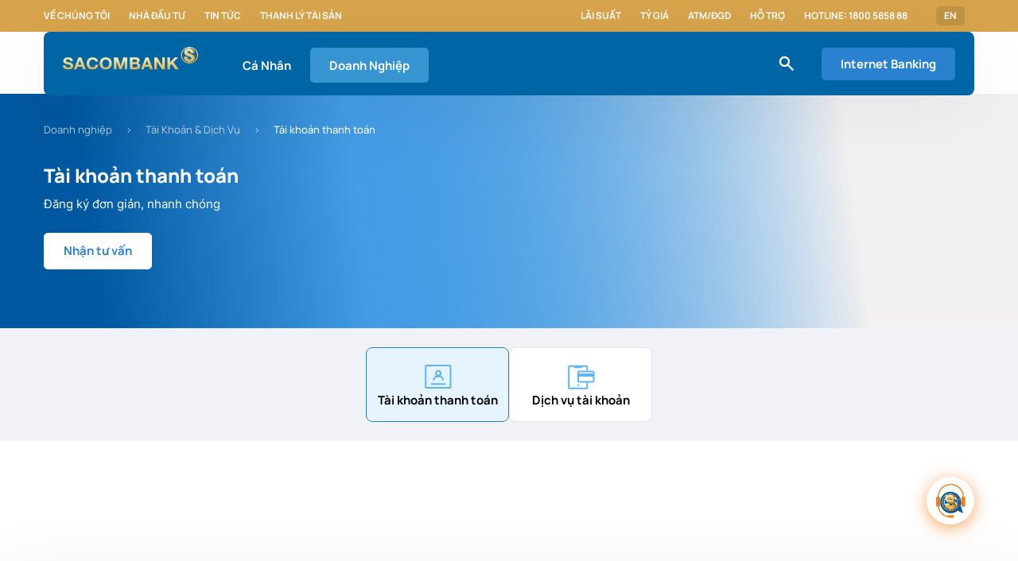

--- FILE ---
content_type: text/html;charset=utf-8
request_url: https://www.sacombank.com.vn/doanh-nghiep/tai-khoan-dich-vu/tai-khoan-thanh-toan.html
body_size: 18821
content:

<!DOCTYPE HTML>
<html lang="vi">
<head>
    
        <!-- Google Tag Manager -->
<script defer="defer" type="text/javascript" src="/.rum/@adobe/helix-rum-js@%5E2/dist/rum-standalone.js"></script>
<script>(function(w,d,s,l,i){w[l]=w[l]||[];w[l].push({'gtm.start':
new Date().getTime(),event:'gtm.js'});var f=d.getElementsByTagName(s)[0],
j=d.createElement(s),dl=l!='dataLayer'?'&l='+l:'';j.async=true;j.src=
'https://www.googletagmanager.com/gtm.js?id='+i+dl;f.parentNode.insertBefore(j,f);
})(window,document,'script','dataLayer','GTM-M5276CD');</script>
<!-- End Google Tag Manager -->
    
    <script src="https://assets.adobedtm.com/e1520271517f/5acdfe231a42/launch-44025ca85cd2.min.js" async></script>
    <meta charset="UTF-8"/>
    <title>Tài khoản thanh toán</title>
    
    
    <meta name="description" content="Tài khoản thanh toán là hình thức tiền gửi không kỳ hạn giúp tổ chức chủ động quản lý ngân quỹ và thực hiện các giao dịch tài chính thuận tiện, nhanh chóng và an toàn."/>
    <meta name="template" content="page-home"/>
    <meta name="viewport" content="width=device-width, initial-scale=1"/>

    <meta property="og:site_name" content="www.sacombank.vn"/>
    <meta property="og:type" content="website"/>
    <meta property="og:locale" content="vi"/>
    <meta property="og:url" content="https://www.sacombank.com.vn/doanh-nghiep/tai-khoan-dich-vu/tai-khoan-thanh-toan.html"/>
    <meta property="og:description" content="Tài khoản thanh toán là hình thức tiền gửi không kỳ hạn giúp tổ chức chủ động quản lý ngân quỹ và thực hiện các giao dịch tài chính thuận tiện, nhanh chóng và an toàn."/>
    <meta property="og:image" content="https://www.sacombank.com.vn/content/dam/sacombank/images/dn-tai-khoan-dich-vu/listing_tai-khoan-thanh-toan/Tai-khoan-thanh-toan-thumbnail.jpg"/>
    <meta property="og:title" content="Tài khoản thanh toán"/>
    <meta property="og:image:secure_url" content="https://www.sacombank.com.vn/content/dam/sacombank/images/dn-tai-khoan-dich-vu/listing_tai-khoan-thanh-toan/Tai-khoan-thanh-toan-thumbnail.jpg"/>
    <meta property="og:image:type" content="image/jpeg"/>
    <meta property="og:image:width" content="740"/>
    <meta property="og:image:height" content="416"/>
    <meta http-equiv="Content-Security-Policy" content="upgrade-insecure-requests"/>

    <link rel="shortcut icon" type="image/x-icon" href="/favicon.ico"/>
    <link rel="icon" type="image/png" sizes="16x16" href="/favicon-16x16.png"/>
    <link rel="icon" type="image/png" sizes="32x32" href="/favicon-32x32.png"/>
    <link rel="icon" type="image/png" sizes="192x192" href="/android-chrome-192x192.png"/>
    <link rel="icon" type="image/png" sizes="512x512" href="/android-chrome-512x512.png"/>
    <link rel="apple-touch-icon" href="/apple-touch-icon.png"/>
    <link rel="apple-touch-icon-precomposed" href="/apple-touch-icon-precomposed.png"/>
    <link rel="apple-touch-icon" sizes="180x180" href="/apple-icon-180x180.png"/>
    <link rel="apple-touch-icon-precomposed" sizes="180x180" href="/apple-touch-icon-180x180-precomposed.png"/>

    <script src="//mozilla.github.io/pdf.js/build/pdf.js"></script>

    
        <link rel="alternate" href="https://www.sacombank.com.vn/doanh-nghiep/tai-khoan-dich-vu/tai-khoan-thanh-toan.html" hreflang="vi"/>
    
        <link rel="alternate" href="https://www.sacombank.com.vn/en/corporate/accounts-and-services/current-account.html" hreflang="en"/>
    
        <link rel="alternate" href="https://www.sacombank.com.vn/doanh-nghiep/tai-khoan-dich-vu/tai-khoan-thanh-toan.html" hreflang="x-default"/>
    
    
    
    <link rel="canonical" href="https://www.sacombank.com.vn/doanh-nghiep/tai-khoan-dich-vu/tai-khoan-thanh-toan.html"/>

    

    

    

    
    <link rel="stylesheet" href="/etc.clientlibs/sacombank/clientlibs/clientlib-base.lc-c7b8f7bf2e46e30b30cc094095990aac-lc.min.css" type="text/css">


    
    <link rel="stylesheet" href="/etc.clientlibs/sacombank/clientlibs/clientlib-dependencies.lc-d41d8cd98f00b204e9800998ecf8427e-lc.min.css" type="text/css">
<link rel="stylesheet" href="/etc.clientlibs/sacombank/clientlibs/clientlib-site.lc-76c539793db13b166349291660fab7f2-lc.min.css" type="text/css">


    
    <link rel="stylesheet" href="/etc.clientlibs/core/fd/af-clientlibs/core-forms-components-runtime-all.lc-2cb580c38e21f2330a28482345def1a1-lc.min.css" type="text/css">




<!-- 
<sly data-sly-resource="contexthub"/>
 -->

    
    
    

    

    
    <script src="/etc.clientlibs/sacombank/clientlibs/clientlib-dependencies.lc-d41d8cd98f00b204e9800998ecf8427e-lc.min.js"></script>


    
    <link rel="stylesheet" href="/etc.clientlibs/sacombank/clientlibs/clientlib-custom-adaptiveform-modal.lc-a16239f1fb95c0c033b57461007bc096-lc.min.css" type="text/css">
<link rel="stylesheet" href="/etc.clientlibs/sacombank/components/adaptiveForm/compositerecaptchaandsubmit/clientlibs/site.lc-c4a27812c5e1b3b7a4681c2f666f8e4d-lc.min.css" type="text/css">


    
    
    <script async src="/etc.clientlibs/core/wcm/components/commons/datalayer/v2/clientlibs/core.wcm.components.commons.datalayer.v2.lc-1e0136bad0acfb78be509234578e44f9-lc.min.js"></script>


    
    <script async src="/etc.clientlibs/core/wcm/components/commons/datalayer/acdl/core.wcm.components.commons.datalayer.acdl.lc-bf921af342fd2c40139671dbf0920a1f-lc.min.js"></script>



    
    
</head>
<body class="home-page page basicpage published" id="home-page-6ea6196564" data-cmp-data-layer-enabled>


    <!-- Google Tag Manager (noscript) -->
<noscript><iframe src="https://www.googletagmanager.com/ns.html?id=GTM-M5276CD"
    height="0" width="0" style="display:none;visibility:hidden"></iframe></noscript>
    <!-- End Google Tag Manager (noscript) -->


<script>
    window.adobeDataLayer = window.adobeDataLayer || [];
    adobeDataLayer.push({
        page: JSON.parse("{\x22home\u002Dpage\u002D6ea6196564\x22:{\x22@type\x22:\x22sacombank\/components\/structure\/home\u002Dpage\x22,\x22repo:modifyDate\x22:\x222024\u002D06\u002D05T08:26:50Z\x22,\x22dc:title\x22:\x22Tài khoản thanh toán\x22,\x22dc:description\x22:\x22Tài khoản thanh toán là hình thức tiền gửi không kỳ hạn giúp tổ chức chủ động quản lý ngân quỹ và thực hiện các giao dịch tài chính thuận tiện, nhanh chóng và an toàn.\x22,\x22xdm:template\x22:\x22\/conf\/sacombank\/settings\/wcm\/templates\/page\u002Dhome\x22,\x22xdm:language\x22:\x22vi\x22,\x22xdm:tags\x22:[],\x22repo:path\x22:\x22\/content\/sacombank\/vn\/vi\/doanh\u002Dnghiep\/tai\u002Dkhoan\u002Ddich\u002Dvu\/tai\u002Dkhoan\u002Dthanh\u002Dtoan.html\x22}}"),
        event:'cmp:show',
        eventInfo: {
            path: 'page.home\u002Dpage\u002D6ea6196564'
        }
    });
</script>


    




    

    
    <div id="container-0331a634ed" class="cmp-container">
        


<div class="aem-Grid aem-Grid--12 aem-Grid--default--12 ">
    
    <header class="experiencefragment aem-GridColumn aem-GridColumn--default--12">
<div id="experiencefragment-66278f5465" class="cmp-experiencefragment cmp-experiencefragment--header">


    
    
    
    <div id="container-60e7836b17" class="cmp-container">
        
        <div class="cmp-header">
    
    <div class="cmp-sub-navigation" data-cmp-is="SubNavigation">
        <div class="sub-navigation__wrapper grid wide">
            <div class="sub-navigation__box">
                <ul class="sub-navigation__box-list">
                    
                    
                        <li class="sub-navigation__box-item">
                            <a class="sub-navigation__box-item-link" href="/trang-chu/ve-chung-toi.html">Về chúng tôi</a>
                        </li>
                    
                        <li class="sub-navigation__box-item">
                            <a class="sub-navigation__box-item-link" href="/trang-chu/nha-dau-tu.html">Nhà đầu tư</a>
                        </li>
                    
                        <li class="sub-navigation__box-item">
                            <a class="sub-navigation__box-item-link" href="/trang-chu/tin-tuc/tin-sacombank.html">Tin tức</a>
                        </li>
                    
                        <li class="sub-navigation__box-item">
                            <a class="sub-navigation__box-item-link" href="/trang-chu/thanh-ly-tai-san/bat-dong-san.html" target="_blank">Thanh lý tài sản</a>
                        </li>
                    
                </ul>
            </div>

            
                <div class="sub-navigation__box">
                    <ul class="sub-navigation__box-list">
                        
                            <li class="sub-navigation__box-item">
                                <a class="sub-navigation__box-item-link" href="/cong-cu/lai-suat.html">Lãi suất</a>
                            </li>
                        
                            <li class="sub-navigation__box-item">
                                <a class="sub-navigation__box-item-link" href="/cong-cu/ty-gia.html">Tỷ giá</a>
                            </li>
                        
                            <li class="sub-navigation__box-item">
                                <a class="sub-navigation__box-item-link" href="/trang-chu/danh-sach-atm-dgd.html">ATM/ĐGD</a>
                            </li>
                        
                            <li class="sub-navigation__box-item">
                                <a class="sub-navigation__box-item-link" href="/ho-tro/FAQ.html">Hỗ trợ</a>
                            </li>
                        
                            <li class="sub-navigation__box-item">
                                <a class="sub-navigation__box-item-link" href="#">Hotline: 1800 5858 88</a>
                            </li>
                        
                        <li class="sub-navigation__box-item">
                            <a href="tel:" class="sub-navigation__box-item-link"> </a>
                        </li>
                    </ul>
                    <ul class="sub-navigation__box-list-dropdown">
                    <li class="sub-navigation__box-item dropdown">
                        
                            
                                <a class="sub-navigation__box-item--sp sub-navigation__box-item-link" href="/en/corporate/accounts-and-services/current-account.html">EN</a>
                            
                        

                        
                    </li>
                    </ul>
                </div>
            
        </div>
    </div>



    





    

    <nav class="cmp-main-navigation grid wide" data-expand-header="true" data-cmp-is="MainNavigation">
        <div class="main-navigation__wrapper grid wide">
            <div class="main-navigation__box">
                <div class="main-navigation__box-logo">
                    <a href="/ca-nhan.html">
                        
    
        <picture>
            <!-- desktop image -->
            <source srcset="/content/dam/sacombank/cdn/logo_sacombank_bg_blue.svg" media="(min-width: 1201px)"/>
            <!-- tablet image -->
            <source srcset="/content/dam/sacombank/cdn/logo_sacombank_bg_blue.svg" media="(min-width: 744px)"/>
            <!-- default image (mobile) -->
            <img class="logo-img" src="/content/dam/sacombank/cdn/logo_sacombank_bg_blue.svg" alt="sacombank"/>
        </picture>
    

                    </a>
                </div>

                <ul class="main-navigation__box-menu">
                    <li class="main-navigation__box-menu--item " data-always-active="false" id="megamenu_copy_copy" data-menu="megamenu_copy_copy">
                        <a href="/ca-nhan.html">Cá Nhân</a>
                    </li>
                
                    <li class="main-navigation__box-menu--item active" data-always-active="true" id="megamenu" data-menu="megamenu">
                        <a href="/doanh-nghiep.html">Doanh Nghiệp</a>
                    </li>
                </ul>

            </div>

            <div class="main-navigation__box">
            
                <div class="icons--small icon-general-search-white main-navigation__box-icon"></div>
                <div class="main-navigation__box-btn-wrapper">
                    

                <a class="cmp-button cmp-button__primary cmp-button__contained cmp-button__contained-lg main-navigation__box-btn" href="https://www.isacombank.com.vn/corp/AuthenticationController?FORMSGROUP_ID__=AuthenticationFG&__START_TRAN_FLAG__=Y&FG_BUTTONS__=LOAD&ACTION.LOAD=Y&AuthenticationFG.LOGIN_FLAG=1&BANK_ID=303&LANGUAGE_ID=003" target="_blank">
                    Internet Banking
                </a>

                <ul class="internet-banking__dropdown-list invisible">
                    
                    
                </ul>
                </div>
            </div>


        </div>
        

    
    
    
    <div id="container-82522b3889" class="cmp-container">
        
        <div class="megamenu">
    
    <div class="cmp-mega-menu el__parallax " data-menu="megamenu_copy_copy" data-cmp-is="MegaMenu">
        <div class="mega-menu__dropdown-list">
            <div class="mega-menu__dropdown-item--sidebar">
                <ul class="mega-menu__dropdown-sidebar--list">
                    <li class="mega-menu__dropdown-sidebar--item active" data-sub-menu="item0">
                        <a href="/ca-nhan/tai-khoan.html">Tài khoản</a>
                    </li>
                
                    <li class="mega-menu__dropdown-sidebar--item " data-sub-menu="item1">
                        <a href="/ca-nhan/the.html">Thẻ</a>
                    </li>
                
                    <li class="mega-menu__dropdown-sidebar--item " data-sub-menu="item2">
                        <a href="/ca-nhan/ngan-hang-so.html">Ngân hàng số</a>
                    </li>
                
                    <li class="mega-menu__dropdown-sidebar--item " data-sub-menu="item3">
                        <a href="/ca-nhan/tiet-kiem.html">Tiết kiệm</a>
                    </li>
                
                    <li class="mega-menu__dropdown-sidebar--item " data-sub-menu="item4">
                        <a href="/ca-nhan/vay.html">Vay</a>
                    </li>
                
                    <li class="mega-menu__dropdown-sidebar--item " data-sub-menu="item5">
                        <a href="/ca-nhan/bao-hiem.html">Bảo hiểm</a>
                    </li>
                
                    <li class="mega-menu__dropdown-sidebar--item " data-sub-menu="item6">
                        <a href="/ca-nhan/dich-vu.html">Dịch vụ</a>
                    </li>
                
                    <li class="mega-menu__dropdown-sidebar--item " data-sub-menu="item7">
                        <a href="/ca-nhan/imperial.html">SACOMBANK  Imperial</a>
                    </li>
                </ul>
            </div>
            
                <div class="sub-menu-content d-flex" data-sub-menu="item0">
                    <div class="mega-menu__dropdown-item--content">
                        <div class="mega-menu__dropdown-content--info">
                            <a href="/ca-nhan/tai-khoan/tai-khoan-thanh-toan.html" class="mega-menu__dropdown-info--item">
                                <div class="mega-menu__info-img">
                                    <div class="icons icon-icon-dich-vu-toi-muon-tai-khoan-trung-tam"></div>
                                </div>
                                <div class="mega-menu__info-text">
                                    <span class="mega-menu__info-text--title">Tài khoản thanh toán</span>
                                    
                                </div>
                            </a>
                        
                            <a href="/ca-nhan/tai-khoan/combo-da-loi.html" class="mega-menu__dropdown-info--item">
                                <div class="mega-menu__info-img">
                                    <div class="icons icon-tiet-kiem-linh-hoat"></div>
                                </div>
                                <div class="mega-menu__info-text">
                                    <span class="mega-menu__info-text--title">Combo Đa Lợi</span>
                                    
                                </div>
                            </a>
                        
                            <a href="/ca-nhan/tai-khoan/Goi-tai-khoan-an-sinh-xa-hoi.html" class="mega-menu__dropdown-info--item">
                                <div class="mega-menu__info-img">
                                    <div class="icons icon-tools-what-you-need-tin-tuc-thanh-ly-tai-san"></div>
                                </div>
                                <div class="mega-menu__info-text">
                                    <span class="mega-menu__info-text--title">Gói tài khoản An Sinh Xã Hội</span>
                                    
                                </div>
                            </a>
                        
                            <a href="/ca-nhan/tai-khoan/combo-HiTek.html" class="mega-menu__dropdown-info--item">
                                <div class="mega-menu__info-img">
                                    <div class="icons icon-icon-usp-san-pham-details-the-tich-hop-tich-hop-nhieu-tinh-nang"></div>
                                </div>
                                <div class="mega-menu__info-text">
                                    <span class="mega-menu__info-text--title">Combo Hi-Tek</span>
                                    
                                </div>
                            </a>
                        
                            <a href="/ca-nhan/tai-khoan/Giai-phap-tai-chinh-Digi-Digimax.html" class="mega-menu__dropdown-info--item">
                                <div class="mega-menu__info-img">
                                    <div class="icons icon-icon-dich-vu-toi-muon-tai-khoan-trung-tam"></div>
                                </div>
                                <div class="mega-menu__info-text">
                                    <span class="mega-menu__info-text--title">Giải pháp tài chính Digi+, DigiMax </span>
                                    
                                </div>
                            </a>
                        
                            <a href="/ca-nhan/tai-khoan/goi-tai-chinh-xanh.html" class="mega-menu__dropdown-info--item">
                                <div class="mega-menu__info-img">
                                    <div class="icons icon-khdn-tien-gui-co-ky-han"></div>
                                </div>
                                <div class="mega-menu__info-text">
                                    <span class="mega-menu__info-text--title">Gói Tài Chính Xanh</span>
                                    
                                </div>
                            </a>
                        
                            <a href="/ca-nhan/tai-khoan/combo-boss.html" class="mega-menu__dropdown-info--item">
                                <div class="mega-menu__info-img">
                                    <div class="icons icon-da-dang"></div>
                                </div>
                                <div class="mega-menu__info-text">
                                    <span class="mega-menu__info-text--title">Combo Boss</span>
                                    
                                </div>
                            </a>
                        </div>

                        <div class="mega-menu__dropdown-content--refer">
                            
                            
                        </div>
                    </div>
                </div>
            
                <div class="sub-menu-content d-flex" data-sub-menu="item1">
                    <div class="mega-menu__dropdown-item--content">
                        <div class="mega-menu__dropdown-content--info">
                            <a href="/ca-nhan/the/the-tin-dung.html" class="mega-menu__dropdown-info--item">
                                <div class="mega-menu__info-img">
                                    <div class="icons icon-the-tin-dung"></div>
                                </div>
                                <div class="mega-menu__info-text">
                                    <span class="mega-menu__info-text--title">Thẻ tín dụng</span>
                                    
                                </div>
                            </a>
                        
                            <a href="/ca-nhan/the/the-tich-hop.html" class="mega-menu__dropdown-info--item">
                                <div class="mega-menu__info-img">
                                    <div class="icons icon-the-tich-hop"></div>
                                </div>
                                <div class="mega-menu__info-text">
                                    <span class="mega-menu__info-text--title">Thẻ tích hợp</span>
                                    
                                </div>
                            </a>
                        
                            <a href="/ca-nhan/the/the-lien-ket.html" class="mega-menu__dropdown-info--item">
                                <div class="mega-menu__info-img">
                                    <div class="icons icon-the-lien-ket"></div>
                                </div>
                                <div class="mega-menu__info-text">
                                    <span class="mega-menu__info-text--title">Thẻ liên kết</span>
                                    
                                </div>
                            </a>
                        
                            <a href="/ca-nhan/the/the-thanh-toan.html" class="mega-menu__dropdown-info--item">
                                <div class="mega-menu__info-img">
                                    <div class="icons icon-the-thanh-toan"></div>
                                </div>
                                <div class="mega-menu__info-text">
                                    <span class="mega-menu__info-text--title">Thẻ thanh toán</span>
                                    
                                </div>
                            </a>
                        
                            <a href="/ca-nhan/the/dich-vu-the.html" class="mega-menu__dropdown-info--item">
                                <div class="mega-menu__info-img">
                                    <div class="icons icon-dich-vu-the"></div>
                                </div>
                                <div class="mega-menu__info-text">
                                    <span class="mega-menu__info-text--title">Dịch vụ thẻ</span>
                                    
                                </div>
                            </a>
                        </div>

                        <div class="mega-menu__dropdown-content--refer">
                            
                            
                        </div>
                    </div>
                </div>
            
                <div class="sub-menu-content d-flex" data-sub-menu="item2">
                    <div class="mega-menu__dropdown-item--content">
                        <div class="mega-menu__dropdown-content--info">
                            <a href="/ca-nhan/ngan-hang-so/sacombank-pay.html" class="mega-menu__dropdown-info--item">
                                <div class="mega-menu__info-img">
                                    <div class="icons icon-sacombank-pay"></div>
                                </div>
                                <div class="mega-menu__info-text">
                                    <span class="mega-menu__info-text--title">SACOMBANK PAY</span>
                                    
                                </div>
                            </a>
                        
                            <a href="/ca-nhan/ngan-hang-so/internet-banking.html" class="mega-menu__dropdown-info--item">
                                <div class="mega-menu__info-img">
                                    <div class="icons icon-internet-banking"></div>
                                </div>
                                <div class="mega-menu__info-text">
                                    <span class="mega-menu__info-text--title">Internet Banking</span>
                                    
                                </div>
                            </a>
                        
                            <a href="/ca-nhan/ngan-hang-so/STM1.html" class="mega-menu__dropdown-info--item">
                                <div class="mega-menu__info-img">
                                    <div class="icons icon-vi-sao-chon-sacombank-khdn-tk-va-dv-100-online"></div>
                                </div>
                                <div class="mega-menu__info-text">
                                    <span class="mega-menu__info-text--title">STM - Máy giao dịch thông minh</span>
                                    
                                </div>
                            </a>
                        
                            <a href="/ca-nhan/ngan-hang-so/loa-thanh-toan.html" class="mega-menu__dropdown-info--item">
                                <div class="mega-menu__info-img">
                                    <div class="icons icon-toi-muon-thau-chi-vay-tra-gop-doanh-nghiep"></div>
                                </div>
                                <div class="mega-menu__info-text">
                                    <span class="mega-menu__info-text--title">Loa thanh toán</span>
                                    
                                </div>
                            </a>
                        
                            <a href="/ca-nhan/ngan-hang-so/cac-dich-vu-khac.html" class="mega-menu__dropdown-info--item">
                                <div class="mega-menu__info-img">
                                    <div class="icons icon-cac-dich-vu-khac"></div>
                                </div>
                                <div class="mega-menu__info-text">
                                    <span class="mega-menu__info-text--title">Các dịch vụ khác</span>
                                    
                                </div>
                            </a>
                        
                            <a href="/ca-nhan/ngan-hang-so/mobile-banking.html" class="mega-menu__dropdown-info--item">
                                <div class="mega-menu__info-img">
                                    <div class="icons icon-mobile-banking"></div>
                                </div>
                                <div class="mega-menu__info-text">
                                    <span class="mega-menu__info-text--title">Mobile Banking</span>
                                    
                                </div>
                            </a>
                        </div>

                        <div class="mega-menu__dropdown-content--refer">
                            
                            
                        </div>
                    </div>
                </div>
            
                <div class="sub-menu-content d-flex" data-sub-menu="item3">
                    <div class="mega-menu__dropdown-item--content">
                        <div class="mega-menu__dropdown-content--info">
                            <a href="/ca-nhan/tiet-kiem/lai-suat-cao.html" class="mega-menu__dropdown-info--item">
                                <div class="mega-menu__info-img">
                                    <div class="icons icon-lai-suat-cao"></div>
                                </div>
                                <div class="mega-menu__info-text">
                                    <span class="mega-menu__info-text--title">Lãi suất cao</span>
                                    
                                </div>
                            </a>
                        
                            <a href="/ca-nhan/tiet-kiem/truc-tuyen.html" class="mega-menu__dropdown-info--item">
                                <div class="mega-menu__info-img">
                                    <div class="icons icon-toi-muon-khcn-tiet-kiem-truc-tuyen"></div>
                                </div>
                                <div class="mega-menu__info-text">
                                    <span class="mega-menu__info-text--title">Trực tuyến</span>
                                    
                                </div>
                            </a>
                        
                            <a href="/ca-nhan/tiet-kiem/linh-hoat.html" class="mega-menu__dropdown-info--item">
                                <div class="mega-menu__info-img">
                                    <div class="icons icon-tiet-kiem-linh-hoat"></div>
                                </div>
                                <div class="mega-menu__info-text">
                                    <span class="mega-menu__info-text--title">Linh hoạt</span>
                                    
                                </div>
                            </a>
                        </div>

                        <div class="mega-menu__dropdown-content--refer">
                            
                            
                        </div>
                    </div>
                </div>
            
                <div class="sub-menu-content d-flex" data-sub-menu="item4">
                    <div class="mega-menu__dropdown-item--content">
                        <div class="mega-menu__dropdown-content--info">
                            <a href="/ca-nhan/vay/vay-tieu-dung.html" class="mega-menu__dropdown-info--item">
                                <div class="mega-menu__info-img">
                                    <div class="icons icon-mua-sam-tieu-dung"></div>
                                </div>
                                <div class="mega-menu__info-text">
                                    <span class="mega-menu__info-text--title">Mua sắm tiêu dùng</span>
                                    
                                </div>
                            </a>
                        
                            <a href="/ca-nhan/vay/vay-kinh-doanh.html" class="mega-menu__dropdown-info--item">
                                <div class="mega-menu__info-img">
                                    <div class="icons icon-kinh-doanh"></div>
                                </div>
                                <div class="mega-menu__info-text">
                                    <span class="mega-menu__info-text--title">Kinh doanh</span>
                                    
                                </div>
                            </a>
                        
                            <a href="/ca-nhan/vay/vay-mua-nha.html" class="mega-menu__dropdown-info--item">
                                <div class="mega-menu__info-img">
                                    <div class="icons icon-vay-mua-nha"></div>
                                </div>
                                <div class="mega-menu__info-text">
                                    <span class="mega-menu__info-text--title">Mua nhà</span>
                                    
                                </div>
                            </a>
                        
                            <a href="/ca-nhan/vay/vay-mua-xe.html" class="mega-menu__dropdown-info--item">
                                <div class="mega-menu__info-img">
                                    <div class="icons icon-mua-xe"></div>
                                </div>
                                <div class="mega-menu__info-text">
                                    <span class="mega-menu__info-text--title">Mua xe</span>
                                    
                                </div>
                            </a>
                        
                            <a href="/ca-nhan/vay/du-hoc.html" class="mega-menu__dropdown-info--item">
                                <div class="mega-menu__info-img">
                                    <div class="icons icon-vay-du-hoc"></div>
                                </div>
                                <div class="mega-menu__info-text">
                                    <span class="mega-menu__info-text--title">Du học</span>
                                    
                                </div>
                            </a>
                        </div>

                        <div class="mega-menu__dropdown-content--refer">
                            
                            
                        </div>
                    </div>
                </div>
            
                <div class="sub-menu-content d-flex" data-sub-menu="item5">
                    <div class="mega-menu__dropdown-item--content">
                        <div class="mega-menu__dropdown-content--info">
                            <a href="/ca-nhan/bao-hiem/bao-hiem-nhan-tho.html" class="mega-menu__dropdown-info--item">
                                <div class="mega-menu__info-img">
                                    <div class="icons icon-bao-hiem-dau-tu"></div>
                                </div>
                                <div class="mega-menu__info-text">
                                    <span class="mega-menu__info-text--title">Bảo hiểm nhân thọ</span>
                                    
                                </div>
                            </a>
                        
                            <a href="/ca-nhan/bao-hiem/bao-hiem-tin-dung.html" class="mega-menu__dropdown-info--item">
                                <div class="mega-menu__info-img">
                                    <div class="icons icon-toi-muon-bao-hiem-tin-dung"></div>
                                </div>
                                <div class="mega-menu__info-text">
                                    <span class="mega-menu__info-text--title">Bảo hiểm tín dụng</span>
                                    
                                </div>
                            </a>
                        
                            <a href="/ca-nhan/bao-hiem/bao-hiem-xe-tau.html" class="mega-menu__dropdown-info--item">
                                <div class="mega-menu__info-img">
                                    <div class="icons icon-bao-hiem-xe-tau"></div>
                                </div>
                                <div class="mega-menu__info-text">
                                    <span class="mega-menu__info-text--title">Bảo hiểm tài sản</span>
                                    
                                </div>
                            </a>
                        
                            <a href="/ca-nhan/bao-hiem/bao-hiem-online.html" class="mega-menu__dropdown-info--item">
                                <div class="mega-menu__info-img">
                                    <div class="icons icon-bao-hiem-online"></div>
                                </div>
                                <div class="mega-menu__info-text">
                                    <span class="mega-menu__info-text--title">Bảo hiểm online</span>
                                    
                                </div>
                            </a>
                        
                            <a href="/ca-nhan/bao-hiem/bao-hiem-khac.html" class="mega-menu__dropdown-info--item">
                                <div class="mega-menu__info-img">
                                    <div class="icons icon-bao-hiem-suc-khoe"></div>
                                </div>
                                <div class="mega-menu__info-text">
                                    <span class="mega-menu__info-text--title">Bảo hiểm sức khỏe</span>
                                    
                                </div>
                            </a>
                        </div>

                        <div class="mega-menu__dropdown-content--refer">
                            
                            
                        </div>
                    </div>
                </div>
            
                <div class="sub-menu-content d-flex" data-sub-menu="item6">
                    <div class="mega-menu__dropdown-item--content">
                        <div class="mega-menu__dropdown-content--info">
                            <a href="/ca-nhan/dich-vu/dich-vu-ngoai-hoi.html" class="mega-menu__dropdown-info--item">
                                <div class="mega-menu__info-img">
                                    <div class="icons icon-dich-vu-ngoai-hoi"></div>
                                </div>
                                <div class="mega-menu__info-text">
                                    <span class="mega-menu__info-text--title">Dịch vụ ngoại hối</span>
                                    
                                </div>
                            </a>
                        
                            <a href="/ca-nhan/dich-vu/dich-vu-chuyen-tien.html" class="mega-menu__dropdown-info--item">
                                <div class="mega-menu__info-img">
                                    <div class="icons icon-dich-vu-chuyen-tien"></div>
                                </div>
                                <div class="mega-menu__info-text">
                                    <span class="mega-menu__info-text--title">Dịch vụ chuyển tiền</span>
                                    
                                </div>
                            </a>
                        
                            <a href="/ca-nhan/dich-vu/dich-vu-khac.html" class="mega-menu__dropdown-info--item">
                                <div class="mega-menu__info-img">
                                    <div class="icons icon-dich-vu-khac"></div>
                                </div>
                                <div class="mega-menu__info-text">
                                    <span class="mega-menu__info-text--title">Dịch vụ khác</span>
                                    
                                </div>
                            </a>
                        
                            <a href="/ca-nhan/dich-vu/dich-vu-nhan-tien-kieu-hoi-qua-atm.html" class="mega-menu__dropdown-info--item">
                                <div class="mega-menu__info-img">
                                    <div class="icons icon-icon-usp-san-pham-details-tiet-kiem-chu-dong-tich-gop"></div>
                                </div>
                                <div class="mega-menu__info-text">
                                    <span class="mega-menu__info-text--title">Kiều hối</span>
                                    
                                </div>
                            </a>
                        </div>

                        <div class="mega-menu__dropdown-content--refer">
                            
                            
                        </div>
                    </div>
                </div>
            
                <div class="sub-menu-content d-flex" data-sub-menu="item7">
                    <div class="mega-menu__dropdown-item--content">
                        <div class="mega-menu__dropdown-content--info">
                            <a href="/ca-nhan/imperial/dieu-kien-tham-gia.html" class="mega-menu__dropdown-info--item">
                                <div class="mega-menu__info-img">
                                    <div class="icons icon-dieu-kien-tham-gia"></div>
                                </div>
                                <div class="mega-menu__info-text">
                                    <span class="mega-menu__info-text--title">Điều kiện tham gia</span>
                                    
                                </div>
                            </a>
                        
                            <a href="/ca-nhan/imperial/dac-quyen-uu-dai.html" class="mega-menu__dropdown-info--item">
                                <div class="mega-menu__info-img">
                                    <div class="icons icon-dac-quyen-uu-dai"></div>
                                </div>
                                <div class="mega-menu__info-text">
                                    <span class="mega-menu__info-text--title">Đặc quyền SACOMBANK Imperial</span>
                                    
                                </div>
                            </a>
                        
                            <a href="/ca-nhan/imperial/san-pham-dich-vu.html" class="mega-menu__dropdown-info--item">
                                <div class="mega-menu__info-img">
                                    <div class="icons icon-san-pham-dich-vu"></div>
                                </div>
                                <div class="mega-menu__info-text">
                                    <span class="mega-menu__info-text--title">Sản phẩm dịch vụ</span>
                                    
                                </div>
                            </a>
                        </div>

                        <div class="mega-menu__dropdown-content--refer">
                            
                            
                        </div>
                    </div>
                </div>
            
            <!-- End Search Products suggestion -->
        </div>
    </div>


    
</div>
<div class="megamenu">
    
    <div class="cmp-mega-menu el__parallax " data-menu="megamenu" data-cmp-is="MegaMenu">
        <div class="mega-menu__dropdown-list">
            <div class="mega-menu__dropdown-item--sidebar">
                <ul class="mega-menu__dropdown-sidebar--list">
                    <li class="mega-menu__dropdown-sidebar--item active" data-sub-menu="item0">
                        <a href="/doanh-nghiep/tai-khoan-dich-vu.html">Tài khoản &amp; dịch vụ</a>
                    </li>
                
                    <li class="mega-menu__dropdown-sidebar--item " data-sub-menu="item1">
                        <a href="/doanh-nghiep/ngan-hang-so.html">Ngân hàng số</a>
                    </li>
                
                    <li class="mega-menu__dropdown-sidebar--item " data-sub-menu="item2">
                        <a href="/doanh-nghiep/the-doanh-nghiep.html">Thẻ doanh nghiệp</a>
                    </li>
                
                    <li class="mega-menu__dropdown-sidebar--item " data-sub-menu="item3">
                        <a href="/doanh-nghiep/tin-dung.html">Tín dụng</a>
                    </li>
                
                    <li class="mega-menu__dropdown-sidebar--item " data-sub-menu="item4">
                        <a href="/doanh-nghiep/bao-lanh.html">Bảo lãnh</a>
                    </li>
                
                    <li class="mega-menu__dropdown-sidebar--item " data-sub-menu="item5">
                        <a href="/doanh-nghiep/tien-gui-co-ky-han.html">Tiền gửi có kỳ hạn</a>
                    </li>
                
                    <li class="mega-menu__dropdown-sidebar--item " data-sub-menu="item6">
                        <a href="/doanh-nghiep/tai-tro-thuong-mai-va-thanh-toan-quoc-te.html">Tài trợ thương mại và thanh toán quốc tế</a>
                    </li>
                
                    <li class="mega-menu__dropdown-sidebar--item " data-sub-menu="item7">
                        <a href="/doanh-nghiep/dich-vu-quan-ly-dong-tien.html">Dịch vụ quản lý dòng tiền</a>
                    </li>
                
                    <li class="mega-menu__dropdown-sidebar--item " data-sub-menu="item8">
                        <a href="/doanh-nghiep/tai-tro-chuoi-cung-ung.html">Tài trợ chuỗi cung ứng</a>
                    </li>
                
                    <li class="mega-menu__dropdown-sidebar--item " data-sub-menu="item9">
                        <a href="/doanh-nghiep/giai-phap-phong-ngua-rui-ro-thi-truong.html">Giải pháp phòng ngừa rủi ro</a>
                    </li>
                </ul>
            </div>
            
                <div class="sub-menu-content d-flex" data-sub-menu="item0">
                    <div class="mega-menu__dropdown-item--content">
                        <div class="mega-menu__dropdown-content--info">
                            <a href="/doanh-nghiep/tai-khoan-dich-vu/tai-khoan-thanh-toan.html" class="mega-menu__dropdown-info--item">
                                <div class="mega-menu__info-img">
                                    <div class="icons icon-toi-muon-khdn-tk-va-dv-tai-khoan-thanh-toan"></div>
                                </div>
                                <div class="mega-menu__info-text">
                                    <span class="mega-menu__info-text--title">Tài khoản thanh toán</span>
                                    
                                </div>
                            </a>
                        
                            <a href="/doanh-nghiep/tai-khoan-dich-vu/dich-vu-tai-khoan.html" class="mega-menu__dropdown-info--item">
                                <div class="mega-menu__info-img">
                                    <div class="icons icon-toi-muon-khdn-tk-va-dv-dich-vu-thanh-toan"></div>
                                </div>
                                <div class="mega-menu__info-text">
                                    <span class="mega-menu__info-text--title">Dịch vụ tài khoản</span>
                                    
                                </div>
                            </a>
                        </div>

                        <div class="mega-menu__dropdown-content--refer">
                            
                            
                        </div>
                    </div>
                </div>
            
                <div class="sub-menu-content d-flex" data-sub-menu="item1">
                    <div class="mega-menu__dropdown-item--content">
                        <div class="mega-menu__dropdown-content--info">
                            <a href="/doanh-nghiep/ngan-hang-so/ngan-hang-truc-tuyen.html" class="mega-menu__dropdown-info--item">
                                <div class="mega-menu__info-img">
                                    <div class="icons icon-toi-muon-khdn-ngan-hang-so-ngan-hang-truc-tuyen"></div>
                                </div>
                                <div class="mega-menu__info-text">
                                    <span class="mega-menu__info-text--title">Ngân hàng trực tuyến</span>
                                    
                                </div>
                            </a>
                        
                            <a href="/doanh-nghiep/ngan-hang-so/phuong-thuc-xac-thuc.html" class="mega-menu__dropdown-info--item">
                                <div class="mega-menu__info-img">
                                    <div class="icons icon-toi-muon-khdn-ngan-hang-so-phuong-thuc-xac-thuc"></div>
                                </div>
                                <div class="mega-menu__info-text">
                                    <span class="mega-menu__info-text--title">Phương thức xác thực</span>
                                    
                                </div>
                            </a>
                        </div>

                        <div class="mega-menu__dropdown-content--refer">
                            
                            
                        </div>
                    </div>
                </div>
            
                <div class="sub-menu-content d-flex" data-sub-menu="item2">
                    <div class="mega-menu__dropdown-item--content">
                        <div class="mega-menu__dropdown-content--info">
                            <a href="/doanh-nghiep/the-doanh-nghiep/the-tin-dung.html" class="mega-menu__dropdown-info--item">
                                <div class="mega-menu__info-img">
                                    <div class="icons icon-the-tin-dung-quoc-te"></div>
                                </div>
                                <div class="mega-menu__info-text">
                                    <span class="mega-menu__info-text--title">Thẻ tín dụng</span>
                                    
                                </div>
                            </a>
                        
                            <a href="/doanh-nghiep/the-doanh-nghiep/the-thanh-toan.html" class="mega-menu__dropdown-info--item">
                                <div class="mega-menu__info-img">
                                    <div class="icons icon-the-thanh-toan-quoc-te"></div>
                                </div>
                                <div class="mega-menu__info-text">
                                    <span class="mega-menu__info-text--title">Thẻ thanh toán</span>
                                    
                                </div>
                            </a>
                        </div>

                        <div class="mega-menu__dropdown-content--refer">
                            
                            
                        </div>
                    </div>
                </div>
            
                <div class="sub-menu-content d-flex" data-sub-menu="item3">
                    <div class="mega-menu__dropdown-item--content">
                        <div class="mega-menu__dropdown-content--info">
                            <a href="/doanh-nghiep/tin-dung/thau-chi-co-tai-san-dam-bao.html" class="mega-menu__dropdown-info--item">
                                <div class="mega-menu__info-img">
                                    <div class="icons icon-card-money-blue"></div>
                                </div>
                                <div class="mega-menu__info-text">
                                    <span class="mega-menu__info-text--title">Thấu chi doanh nghiệp</span>
                                    
                                </div>
                            </a>
                        
                            <a href="/doanh-nghiep/tin-dung/vay-trung-dai-han.html" class="mega-menu__dropdown-info--item">
                                <div class="mega-menu__info-img">
                                    <div class="icons icon-vay-trung-dai-han"></div>
                                </div>
                                <div class="mega-menu__info-text">
                                    <span class="mega-menu__info-text--title">Vay trung dài hạn</span>
                                    
                                </div>
                            </a>
                        
                            <a href="/doanh-nghiep/tin-dung/vay-tra-gop-doanh-nghiep-vua-va-nho.html" class="mega-menu__dropdown-info--item">
                                <div class="mega-menu__info-img">
                                    <div class="icons icon-toi-muon-thau-chi-vay-tra-gop-doanh-nghiep"></div>
                                </div>
                                <div class="mega-menu__info-text">
                                    <span class="mega-menu__info-text--title">Vay trả góp doanh nghiệp vừa và nhỏ</span>
                                    
                                </div>
                            </a>
                        
                            <a href="/doanh-nghiep/tin-dung/vay-mua-xe-o-to-doanh-nghiep.html" class="mega-menu__dropdown-info--item">
                                <div class="mega-menu__info-img">
                                    <div class="icons icon-vay-mua-xe-o-to-doanh-nghiep"></div>
                                </div>
                                <div class="mega-menu__info-text">
                                    <span class="mega-menu__info-text--title">Vay mua xe ô tô doanh nghiệp</span>
                                    
                                </div>
                            </a>
                        
                            <a href="/doanh-nghiep/tin-dung/vay-nhanh-smes.html" class="mega-menu__dropdown-info--item">
                                <div class="mega-menu__info-img">
                                    <div class="icons icon-toi-muon-thau-chi-vay-nhanh-smes"></div>
                                </div>
                                <div class="mega-menu__info-text">
                                    <span class="mega-menu__info-text--title">Vay nhanh SMEs</span>
                                    
                                </div>
                            </a>
                        
                            <a href="/doanh-nghiep/tin-dung/bao-thanh-toan.html" class="mega-menu__dropdown-info--item">
                                <div class="mega-menu__info-img">
                                    <div class="icons icon-bao-thanh-toan"></div>
                                </div>
                                <div class="mega-menu__info-text">
                                    <span class="mega-menu__info-text--title">Bao thanh toán</span>
                                    
                                </div>
                            </a>
                        </div>

                        <div class="mega-menu__dropdown-content--refer">
                            
                            
                        </div>
                    </div>
                </div>
            
                <div class="sub-menu-content d-flex" data-sub-menu="item4">
                    <div class="mega-menu__dropdown-item--content">
                        <div class="mega-menu__dropdown-content--info">
                            <a href="/doanh-nghiep/bao-lanh/bao-lanh-ngan-hang.html" class="mega-menu__dropdown-info--item">
                                <div class="mega-menu__info-img">
                                    <div class="icons icon-ngan-hang"></div>
                                </div>
                                <div class="mega-menu__info-text">
                                    <span class="mega-menu__info-text--title">Bảo lãnh ngân hàng</span>
                                    
                                </div>
                            </a>
                        
                            <a href="/doanh-nghiep/bao-lanh/bao-lanh-thue-xuat-nhap-khau.html" class="mega-menu__dropdown-info--item">
                                <div class="mega-menu__info-img">
                                    <div class="icons icon-thue-xuat-nhap-khau"></div>
                                </div>
                                <div class="mega-menu__info-text">
                                    <span class="mega-menu__info-text--title">Bảo lãnh thuế xuất nhập khẩu</span>
                                    
                                </div>
                            </a>
                        
                            <a href="/doanh-nghiep/bao-lanh/l-c-noi-dia.html" class="mega-menu__dropdown-info--item">
                                <div class="mega-menu__info-img">
                                    <div class="icons icon-lc-noi-dia"></div>
                                </div>
                                <div class="mega-menu__info-text">
                                    <span class="mega-menu__info-text--title">L/C nội địa</span>
                                    
                                </div>
                            </a>
                        </div>

                        <div class="mega-menu__dropdown-content--refer">
                            
                            
                        </div>
                    </div>
                </div>
            
                <div class="sub-menu-content d-flex" data-sub-menu="item5">
                    <div class="mega-menu__dropdown-item--content">
                        <div class="mega-menu__dropdown-content--info">
                            <a href="/doanh-nghiep/tien-gui-co-ky-han/tien-gui-co-ky-han-thong-thuong.html" class="mega-menu__dropdown-info--item">
                                <div class="mega-menu__info-img">
                                    <div class="icons icon-tien-gui-co-ky-han-thong-thuong-option-1"></div>
                                </div>
                                <div class="mega-menu__info-text">
                                    <span class="mega-menu__info-text--title">Tiền gửi có kỳ hạn</span>
                                    
                                </div>
                            </a>
                        
                            <a href="/doanh-nghiep/tien-gui-co-ky-han/tien-gui-tu-dong.html" class="mega-menu__dropdown-info--item">
                                <div class="mega-menu__info-img">
                                    <div class="icons icon-tien-gui-co-ky-han-thong-thuong-option-2"></div>
                                </div>
                                <div class="mega-menu__info-text">
                                    <span class="mega-menu__info-text--title">Tiền gửi tự động</span>
                                    
                                </div>
                            </a>
                        </div>

                        <div class="mega-menu__dropdown-content--refer">
                            
                            
                        </div>
                    </div>
                </div>
            
                <div class="sub-menu-content d-flex" data-sub-menu="item6">
                    <div class="mega-menu__dropdown-item--content">
                        <div class="mega-menu__dropdown-content--info">
                            <a href="/doanh-nghiep/tai-tro-thuong-mai-va-thanh-toan-quoc-te/tai-tro-thuong-mai.html" class="mega-menu__dropdown-info--item">
                                <div class="mega-menu__info-img">
                                    <div class="icons icon-toi-muon-cay-thu-muc-spdv-tai-tro-thuong-mai"></div>
                                </div>
                                <div class="mega-menu__info-text">
                                    <span class="mega-menu__info-text--title">Tài trợ thương mại</span>
                                    
                                </div>
                            </a>
                        
                            <a href="/doanh-nghiep/tai-tro-thuong-mai-va-thanh-toan-quoc-te/dich-vu-nhap-khau.html" class="mega-menu__dropdown-info--item">
                                <div class="mega-menu__info-img">
                                    <div class="icons icon-toi-muon-khdn-tai-tro-thuong-mai-quoc-te-dich-vu-nhap-khau"></div>
                                </div>
                                <div class="mega-menu__info-text">
                                    <span class="mega-menu__info-text--title">Dịch vụ nhập khẩu</span>
                                    
                                </div>
                            </a>
                        
                            <a href="/doanh-nghiep/tai-tro-thuong-mai-va-thanh-toan-quoc-te/dich-vu-xuat-khau.html" class="mega-menu__dropdown-info--item">
                                <div class="mega-menu__info-img">
                                    <div class="icons icon-toi-muon-cay-thu-muc-spdv-dich-vu-xuat-khau"></div>
                                </div>
                                <div class="mega-menu__info-text">
                                    <span class="mega-menu__info-text--title">Dịch vụ xuất khẩu</span>
                                    
                                </div>
                            </a>
                        
                            <a href="/doanh-nghiep/tai-tro-thuong-mai-va-thanh-toan-quoc-te/cong-cu-tra-cuu.html" class="mega-menu__dropdown-info--item">
                                <div class="mega-menu__info-img">
                                    <div class="icons icon-toi-muon-khdn-tai-tro-thuong-mai-quoc-te-cong-cu-tra-cuu"></div>
                                </div>
                                <div class="mega-menu__info-text">
                                    <span class="mega-menu__info-text--title">Công cụ tra cứu</span>
                                    
                                </div>
                            </a>
                        </div>

                        <div class="mega-menu__dropdown-content--refer">
                            
                            
                        </div>
                    </div>
                </div>
            
                <div class="sub-menu-content d-flex" data-sub-menu="item7">
                    <div class="mega-menu__dropdown-item--content">
                        <div class="mega-menu__dropdown-content--info">
                            <a href="/doanh-nghiep/dich-vu-quan-ly-dong-tien/quan-ly-khoan-phai-thu.html" class="mega-menu__dropdown-info--item">
                                <div class="mega-menu__info-img">
                                    <div class="icons icon-quan-ly-khoan-phai-thu"></div>
                                </div>
                                <div class="mega-menu__info-text">
                                    <span class="mega-menu__info-text--title">Quản lý khoản phải thu</span>
                                    
                                </div>
                            </a>
                        
                            <a href="/doanh-nghiep/dich-vu-quan-ly-dong-tien/quan-ly-khoan-phai-tra.html" class="mega-menu__dropdown-info--item">
                                <div class="mega-menu__info-img">
                                    <div class="icons icon-quan-ly-khoan-phai-tra"></div>
                                </div>
                                <div class="mega-menu__info-text">
                                    <span class="mega-menu__info-text--title">Quản lý khoản phải trả</span>
                                    
                                </div>
                            </a>
                        
                            <a href="/doanh-nghiep/dich-vu-quan-ly-dong-tien/tai-khoan-trung-tam.html" class="mega-menu__dropdown-info--item">
                                <div class="mega-menu__info-img">
                                    <div class="icons icon-tai-khoan-trung-tam"></div>
                                </div>
                                <div class="mega-menu__info-text">
                                    <span class="mega-menu__info-text--title">Tài khoản trung tâm</span>
                                    
                                </div>
                            </a>
                        </div>

                        <div class="mega-menu__dropdown-content--refer">
                            
                            
                        </div>
                    </div>
                </div>
            
                <div class="sub-menu-content d-flex" data-sub-menu="item8">
                    <div class="mega-menu__dropdown-item--content">
                        <div class="mega-menu__dropdown-content--info">
                            <a href="/doanh-nghiep/tai-tro-chuoi-cung-ung/tai-tro-nha-phan-phoi.html" class="mega-menu__dropdown-info--item">
                                <div class="mega-menu__info-img">
                                    <div class="icons icon-tai-tro-nha-phan-phoi-option-1"></div>
                                </div>
                                <div class="mega-menu__info-text">
                                    <span class="mega-menu__info-text--title">Tài trợ nhà phân phối</span>
                                    
                                </div>
                            </a>
                        </div>

                        <div class="mega-menu__dropdown-content--refer">
                            
                            
                        </div>
                    </div>
                </div>
            
                <div class="sub-menu-content d-flex" data-sub-menu="item9">
                    <div class="mega-menu__dropdown-item--content">
                        <div class="mega-menu__dropdown-content--info">
                            <a href="/doanh-nghiep/giai-phap-phong-ngua-rui-ro-thi-truong/ty-gia.html" class="mega-menu__dropdown-info--item">
                                <div class="mega-menu__info-img">
                                    <div class="icons icon-toi-muon-khdn-gp-phong-ngua-rui-ro-ty-gia"></div>
                                </div>
                                <div class="mega-menu__info-text">
                                    <span class="mega-menu__info-text--title">Tỷ giá</span>
                                    
                                </div>
                            </a>
                        
                            <a href="/doanh-nghiep/giai-phap-phong-ngua-rui-ro-thi-truong/phai-sinh-gia-ca-hang-hoa.html" class="mega-menu__dropdown-info--item">
                                <div class="mega-menu__info-img">
                                    <div class="icons icon-toi-muon-khdn-gp-phong-ngua-rui-ro-phat-sinh-gia-ca-hang-hoa"></div>
                                </div>
                                <div class="mega-menu__info-text">
                                    <span class="mega-menu__info-text--title">Phái sinh giá cả hàng hóa</span>
                                    
                                </div>
                            </a>
                        </div>

                        <div class="mega-menu__dropdown-content--refer">
                            
                            
                        </div>
                    </div>
                </div>
            
            <!-- End Search Products suggestion -->
        </div>
    </div>


    
</div>

        
    </div>


    </nav>

    



    





    
    <!-- Search Box -->
    <div class="cmp-search-box invisible" data-menu="search" data-cmp-is="SearchBox" id="search-box-modal" data-search-page="/ca-nhan/search-result.html">
        <div class="grid wide">
            <div class="search-box__topnav">
                <div class="search-box__topnav-logo">
                    <a href="/ca-nhan.html">
                        
    
        <picture>
            <!-- desktop image -->
            <source srcset="/content/dam/sacombank/images/lien-he/sacombank-logo.svg" media="(min-width: 1201px)"/>
            <!-- tablet image -->
            <source srcset="/content/dam/sacombank/images/lien-he/sacombank-logo.svg" media="(min-width: 744px)"/>
            <!-- default image (mobile) -->
            <img class="logo-img" src="/content/dam/sacombank/images/lien-he/sacombank-logo.svg"/>
        </picture>
    

                    </a>
                </div>

                <div class="search-box__topnav-wrapper">
                    <div class="search-box__topnav-label"></div>
                    <div class="search-box__topnav-action">
                        <input type="text" autocomplete="off" name="search" class="search-box__topnav-action--searching" data-search-ipt="search-bar" placeholder="Tôi đang tìm kiếm"/>
                        <div class="search-box__topnav-action--remove-value d-none">
                            <div class="icons icons--small icon-general-close-black"></div>
                        </div>
                        <div class="search-box__topnav-action-btn">
                            <div class="icons icon-general-search-white"></div>
                        </div>
                    </div>
                </div>

                <div class="search-box__topnav-list-searching-wrapper invisible" search-suggestion-api-url="/doanh-nghiep/tai-khoan-dich-vu/tai-khoan-thanh-toan/_jcr_content.sacom.searchsuggestion.json">
                    <ul class="search-box__topnav-list-search-suggestion"></ul>
                </div>
            </div>

            <div class="search-box__suggestion-default-wrapper invisible">
                <!-- Search popular keyword -->
                <div class="search-box__commonkey transform-text">
                    <h4 class="search-box__commonkey-heading">Từ khóa phổ biến</h4>
                    <ul class="search-box__commonkey-list">
                        <li class="search-box__commonkey-item" data-popular="tiết kiệm">tiết kiệm</li>
                    
                        <li class="search-box__commonkey-item" data-popular="vay mua xe">vay mua xe</li>
                    
                        <li class="search-box__commonkey-item" data-popular="thẻ tín dụng">thẻ tín dụng</li>
                    
                        <li class="search-box__commonkey-item" data-popular="thẻ doanh nghiệp Sacombank">thẻ doanh nghiệp Sacombank</li>
                    
                        <li class="search-box__commonkey-item" data-popular="mở tài khoản doanh nghiệp trực tuyến eKYC">mở tài khoản doanh nghiệp trực tuyến eKYC</li>
                    </ul>
                </div>
                <!-- End Search popular keyword -->

                <!-- Search products suggestion -->
                
                <!-- End Search Products suggestion -->
            </div>

            <div class="search-box__desktop--overlay invisible"></div>

        </div>
    </div>
    <!-- End Search box -->


    




    <div class="cmp-main-navigation__mobile">
        <div class="cmp-main-navigation__mobile-wrapper">
            <div class="main-navigation__mobile-item">
                <div class="main-navigation__mobile-icon icon icon-general-hamburger">

                </div>
                <div class="main-navigation__mobile-customer">
                    <h5 class="main-navigation__mobile-customer--label">
                        Khách hàng
                    </h5>
                    
                        
                    
                        <span class="main-navigation__mobile-customer--name">Doanh Nghiệp</span>
                    
                    <div class="icons icon-general-caret-down"></div>
                </div>
                <div class="main-navigation__mobile-customer-popup d-none">
                    <div class="main-navigation__mobile-customer-head">
                  <span class="material-symbols-outlined main-navigation__mobile-customer-head--icon">
                    close
                  </span>
                    </div>
                    <ul class="main-navigation__mobile-customer-list">
                        <li class="main-navigation__mobile-customer-item ">
                            <a class="main-navigation__mobile-customer-item--link" href="/ca-nhan.html">Cá Nhân</a>
                        </li>
                        
                    
                        
                        
                            <li class="main-navigation__mobile-customer-item main-navigation__mobile-customer-item--active">
                                <a class="main-navigation__mobile-customer-item--link" href="/doanh-nghiep.html">Doanh Nghiệp</a>
                            </li>
                        
                    </ul>
                </div>
                <!-- End Main Navigation mobile customer popup -->

                <div class="main-navigation__mobile-customer--overlay invisible"></div>
            </div>

            <div class="main-navigation__mobile-item">
                <div class="main-navigation__mobile-logo">
                    <a href="/ca-nhan.html">
                        
    
        <picture>
            <!-- desktop image -->
            <source srcset="/content/dam/sacombank/cdn/logo_sacombank_bg_blue.svg" media="(min-width: 1201px)"/>
            <!-- tablet image -->
            <source srcset="/content/dam/sacombank/cdn/logo_sacombank_bg_blue.svg" media="(min-width: 744px)"/>
            <!-- default image (mobile) -->
            <img class="logo-img" src="/content/dam/sacombank/cdn/logo_sacombank_bg_blue.svg" alt="sacombank"/>
        </picture>
    

                    </a>
                </div>
                <div class="main-navigation__mobile-dropdown">
                    
                    <a class="cmp-button cmp-button__primary cmp-button__contained cmp-button__contained-lg main-navigation__mobile-btn" href="https://www.isacombank.com.vn/corp/AuthenticationController?FORMSGROUP_ID__=AuthenticationFG&__START_TRAN_FLAG__=Y&FG_BUTTONS__=LOAD&ACTION.LOAD=Y&AuthenticationFG.LOGIN_FLAG=1&BANK_ID=303&LANGUAGE_ID=003" target="_blank">
                        Internet Banking
                    </a>
                    <!-- Dropdown internet banking -->
                    <ul class="internet-banking__dropdown-list-mobile d-none">
                        

                    </ul>
                    <!-- End dropdown internet banking -->
                </div>
            </div>
            <!--New pop up for mobile-->
            <!-- -->
        </div>

        <!-- Mega Menu Mobile -->
        <div class="cmp-mega-menu__mobile d-none">
            <div class="mega-menu__mobile--container">
                <div class="mega-menu__tablet-wrapper">
                    <div class="icons icon-general-close-blue mega-menu__tablet-icon--close"></div>
                    <div class="mega-menu__tablet-customer">
                        <h5 class="mega-menu__tablet-customer-label">Khách hàng:</h5>
                        
                            
                        
                            <span class="mega-menu__tablet-customer-name">Doanh Nghiệp</span>
                        
                    </div>
                </div>
                <div class="mega-menu__mobile-search">
                    <span class="icons icon-general-search"></span>
                    <span class="mega-menu__mobile-search-placeholder">Tìm kiếm</span>
                </div>
                <ul class="mega-menu__mobile-customer--list">
                    <li class="mega-menu__mobile-customer--item">
                        <div class="mega-menu__mobile-customer--title" data-menu="megamenu_copy_copy">
                            <h4 class="mega-menu__mobile-customer--h">Cá Nhân</h4>
                            <span class="icons icon-general-plus mega-menu__mobile-customer--icon"></span>
                        </div>
                        <ul class="mega-menu__mobile-customer--contents d-none" data-menu="megamenu_copy_copy">
                            <li class="mega-menu__mobile-content--child" data-sub-menu="item0">
                                <a class="mega-menu__mobile-content--link" href="/ca-nhan/tai-khoan.html">
                                    Tài khoản
                                </a>
                                <span class="icons icon-general-chevron-right-gray mega-menu__mobile-content--icon"></span>
                            </li>
                        
                            <li class="mega-menu__mobile-content--child" data-sub-menu="item1">
                                <a class="mega-menu__mobile-content--link" href="/ca-nhan/the.html">
                                    Thẻ
                                </a>
                                <span class="icons icon-general-chevron-right-gray mega-menu__mobile-content--icon"></span>
                            </li>
                        
                            <li class="mega-menu__mobile-content--child" data-sub-menu="item2">
                                <a class="mega-menu__mobile-content--link" href="/ca-nhan/ngan-hang-so.html">
                                    Ngân hàng số
                                </a>
                                <span class="icons icon-general-chevron-right-gray mega-menu__mobile-content--icon"></span>
                            </li>
                        
                            <li class="mega-menu__mobile-content--child" data-sub-menu="item3">
                                <a class="mega-menu__mobile-content--link" href="/ca-nhan/tiet-kiem.html">
                                    Tiết kiệm
                                </a>
                                <span class="icons icon-general-chevron-right-gray mega-menu__mobile-content--icon"></span>
                            </li>
                        
                            <li class="mega-menu__mobile-content--child" data-sub-menu="item4">
                                <a class="mega-menu__mobile-content--link" href="/ca-nhan/vay.html">
                                    Vay
                                </a>
                                <span class="icons icon-general-chevron-right-gray mega-menu__mobile-content--icon"></span>
                            </li>
                        
                            <li class="mega-menu__mobile-content--child" data-sub-menu="item5">
                                <a class="mega-menu__mobile-content--link" href="/ca-nhan/bao-hiem.html">
                                    Bảo hiểm
                                </a>
                                <span class="icons icon-general-chevron-right-gray mega-menu__mobile-content--icon"></span>
                            </li>
                        
                            <li class="mega-menu__mobile-content--child" data-sub-menu="item6">
                                <a class="mega-menu__mobile-content--link" href="/ca-nhan/dich-vu.html">
                                    Dịch vụ
                                </a>
                                <span class="icons icon-general-chevron-right-gray mega-menu__mobile-content--icon"></span>
                            </li>
                        
                            <li class="mega-menu__mobile-content--child" data-sub-menu="item7">
                                <a class="mega-menu__mobile-content--link" href="/ca-nhan/imperial.html">
                                    SACOMBANK  Imperial
                                </a>
                                <span class="icons icon-general-chevron-right-gray mega-menu__mobile-content--icon"></span>
                            </li>
                        </ul>
                    </li>
                
                    <li class="mega-menu__mobile-customer--item">
                        <div class="mega-menu__mobile-customer--title" data-menu="megamenu">
                            <h4 class="mega-menu__mobile-customer--h">Doanh Nghiệp</h4>
                            <span class="icons icon-general-plus mega-menu__mobile-customer--icon"></span>
                        </div>
                        <ul class="mega-menu__mobile-customer--contents d-none" data-menu="megamenu">
                            <li class="mega-menu__mobile-content--child" data-sub-menu="item0">
                                <a class="mega-menu__mobile-content--link" href="/doanh-nghiep/tai-khoan-dich-vu.html">
                                    Tài khoản &amp; dịch vụ
                                </a>
                                <span class="icons icon-general-chevron-right-gray mega-menu__mobile-content--icon"></span>
                            </li>
                        
                            <li class="mega-menu__mobile-content--child" data-sub-menu="item1">
                                <a class="mega-menu__mobile-content--link" href="/doanh-nghiep/ngan-hang-so.html">
                                    Ngân hàng số
                                </a>
                                <span class="icons icon-general-chevron-right-gray mega-menu__mobile-content--icon"></span>
                            </li>
                        
                            <li class="mega-menu__mobile-content--child" data-sub-menu="item2">
                                <a class="mega-menu__mobile-content--link" href="/doanh-nghiep/the-doanh-nghiep.html">
                                    Thẻ doanh nghiệp
                                </a>
                                <span class="icons icon-general-chevron-right-gray mega-menu__mobile-content--icon"></span>
                            </li>
                        
                            <li class="mega-menu__mobile-content--child" data-sub-menu="item3">
                                <a class="mega-menu__mobile-content--link" href="/doanh-nghiep/tin-dung.html">
                                    Tín dụng
                                </a>
                                <span class="icons icon-general-chevron-right-gray mega-menu__mobile-content--icon"></span>
                            </li>
                        
                            <li class="mega-menu__mobile-content--child" data-sub-menu="item4">
                                <a class="mega-menu__mobile-content--link" href="/doanh-nghiep/bao-lanh.html">
                                    Bảo lãnh
                                </a>
                                <span class="icons icon-general-chevron-right-gray mega-menu__mobile-content--icon"></span>
                            </li>
                        
                            <li class="mega-menu__mobile-content--child" data-sub-menu="item5">
                                <a class="mega-menu__mobile-content--link" href="/doanh-nghiep/tien-gui-co-ky-han.html">
                                    Tiền gửi có kỳ hạn
                                </a>
                                <span class="icons icon-general-chevron-right-gray mega-menu__mobile-content--icon"></span>
                            </li>
                        
                            <li class="mega-menu__mobile-content--child" data-sub-menu="item6">
                                <a class="mega-menu__mobile-content--link" href="/doanh-nghiep/tai-tro-thuong-mai-va-thanh-toan-quoc-te.html">
                                    Tài trợ thương mại và thanh toán quốc tế
                                </a>
                                <span class="icons icon-general-chevron-right-gray mega-menu__mobile-content--icon"></span>
                            </li>
                        
                            <li class="mega-menu__mobile-content--child" data-sub-menu="item7">
                                <a class="mega-menu__mobile-content--link" href="/doanh-nghiep/dich-vu-quan-ly-dong-tien.html">
                                    Dịch vụ quản lý dòng tiền
                                </a>
                                <span class="icons icon-general-chevron-right-gray mega-menu__mobile-content--icon"></span>
                            </li>
                        
                            <li class="mega-menu__mobile-content--child" data-sub-menu="item8">
                                <a class="mega-menu__mobile-content--link" href="/doanh-nghiep/tai-tro-chuoi-cung-ung.html">
                                    Tài trợ chuỗi cung ứng
                                </a>
                                <span class="icons icon-general-chevron-right-gray mega-menu__mobile-content--icon"></span>
                            </li>
                        
                            <li class="mega-menu__mobile-content--child" data-sub-menu="item9">
                                <a class="mega-menu__mobile-content--link" href="/doanh-nghiep/giai-phap-phong-ngua-rui-ro-thi-truong.html">
                                    Giải pháp phòng ngừa rủi ro
                                </a>
                                <span class="icons icon-general-chevron-right-gray mega-menu__mobile-content--icon"></span>
                            </li>
                        </ul>
                    </li>
                </ul>
                
                    <ul class="mega-menu__mobile-quick-info--list">
                        
                            <li class="mega-menu__mobile-quick-info--item">
                                <a class="mega-menu__mobile-quick-info--link" href="/trang-chu/ve-chung-toi.html">Về chúng tôi</a>
                            </li>
                        
                            <li class="mega-menu__mobile-quick-info--item">
                                <a class="mega-menu__mobile-quick-info--link" href="/trang-chu/nha-dau-tu.html">Nhà đầu tư</a>
                            </li>
                        
                            <li class="mega-menu__mobile-quick-info--item">
                                <a class="mega-menu__mobile-quick-info--link" href="/trang-chu/tin-tuc/tin-sacombank.html">Tin tức</a>
                            </li>
                        
                            <li class="mega-menu__mobile-quick-info--item">
                                <a class="mega-menu__mobile-quick-info--link" href="/trang-chu/thanh-ly-tai-san/bat-dong-san.html" target="_blank">Thanh lý tài sản</a>
                            </li>
                        
                        
                            <li class="mega-menu__mobile-quick-info--item">
                                <a class="mega-menu__mobile-quick-info--link" href="/cong-cu/lai-suat.html">Lãi suất</a>
                            </li>
                        
                            <li class="mega-menu__mobile-quick-info--item">
                                <a class="mega-menu__mobile-quick-info--link" href="/cong-cu/ty-gia.html">Tỷ giá</a>
                            </li>
                        
                            <li class="mega-menu__mobile-quick-info--item">
                                <a class="mega-menu__mobile-quick-info--link" href="/trang-chu/danh-sach-atm-dgd.html">ATM/ĐGD</a>
                            </li>
                        
                            <li class="mega-menu__mobile-quick-info--item">
                                <a class="mega-menu__mobile-quick-info--link" href="/ho-tro/FAQ.html">Hỗ trợ</a>
                            </li>
                        
                            <li class="mega-menu__mobile-quick-info--item">
                                <a class="mega-menu__mobile-quick-info--link" href="#">Hotline: 1800 5858 88</a>
                            </li>
                        
                        <li class="mega-menu__mobile-quick-info--item">
                            <a href="tel:" class="mega-menu__mobile-quick-info--link"> </a>
                        </li>
                    </ul>
                    <div class="mega-menu__mobile-convert-language">
                        


                        
                            <a class="mega-menu__mobile-convert-language--link mega-menu__mobile-language--active" href="/doanh-nghiep/tai-khoan-dich-vu/tai-khoan-thanh-toan.html">VI</a>
                        
                            
                        
                        
                            
                        
                            
                                <span class="mega-menu__mobile-vertical-bar-glyph">|</span>
                                <a class="mega-menu__mobile-convert-language--link" href="/en/corporate/accounts-and-services/current-account.html">EN</a>
                            
                        
                    </div>
                
            </div>
            
                <div class="mega-menu__mobile--product-list" data-menu="megamenu_copy_copy">
                    <div class="mega-menu__mobile-product-detail invisible" data-sub-menu="item0">
                        <div class="mega-menu__mobile-product-detail-back-press">
                            <span class="icons icon-general-chevron-left mega-menu__mobile-product-detail--icon"></span>
                            <h4 class="mega-menu__mobile-product-detail--title">Tài khoản</h4>
                        </div>
                        <ul class="mega-menu__mobile-product-detail-list">
                            <li class="mega-menu__mobile-product-detail-item">
                                <a href="/ca-nhan/tai-khoan/tai-khoan-thanh-toan.html" class="mega-menu__mobile-product-detail-item--link">
                                    
                                    <div class="mega-menu__mobile-product-detail-wrapper-icon">
                                        <span class="icons icon-icon-dich-vu-toi-muon-tai-khoan-trung-tam"></span>
                                    </div>
                                    <div class="mega-menu__mobile-product-detail-item--info">
                                        <h4 class="mega-menu__mobile-product-detail-info--title">Tài khoản thanh toán</h4>
                                    </div>
                                </a>
                            </li>
                        
                            <li class="mega-menu__mobile-product-detail-item">
                                <a href="/ca-nhan/tai-khoan/combo-da-loi.html" class="mega-menu__mobile-product-detail-item--link">
                                    
                                    <div class="mega-menu__mobile-product-detail-wrapper-icon">
                                        <span class="icons icon-tiet-kiem-linh-hoat"></span>
                                    </div>
                                    <div class="mega-menu__mobile-product-detail-item--info">
                                        <h4 class="mega-menu__mobile-product-detail-info--title">Combo Đa Lợi</h4>
                                    </div>
                                </a>
                            </li>
                        
                            <li class="mega-menu__mobile-product-detail-item">
                                <a href="/ca-nhan/tai-khoan/Goi-tai-khoan-an-sinh-xa-hoi.html" class="mega-menu__mobile-product-detail-item--link">
                                    
                                    <div class="mega-menu__mobile-product-detail-wrapper-icon">
                                        <span class="icons icon-tools-what-you-need-tin-tuc-thanh-ly-tai-san"></span>
                                    </div>
                                    <div class="mega-menu__mobile-product-detail-item--info">
                                        <h4 class="mega-menu__mobile-product-detail-info--title">Gói tài khoản An Sinh Xã Hội</h4>
                                    </div>
                                </a>
                            </li>
                        
                            <li class="mega-menu__mobile-product-detail-item">
                                <a href="/ca-nhan/tai-khoan/combo-HiTek.html" class="mega-menu__mobile-product-detail-item--link">
                                    
                                    <div class="mega-menu__mobile-product-detail-wrapper-icon">
                                        <span class="icons icon-icon-usp-san-pham-details-the-tich-hop-tich-hop-nhieu-tinh-nang"></span>
                                    </div>
                                    <div class="mega-menu__mobile-product-detail-item--info">
                                        <h4 class="mega-menu__mobile-product-detail-info--title">Combo Hi-Tek</h4>
                                    </div>
                                </a>
                            </li>
                        
                            <li class="mega-menu__mobile-product-detail-item">
                                <a href="/ca-nhan/tai-khoan/Giai-phap-tai-chinh-Digi-Digimax.html" class="mega-menu__mobile-product-detail-item--link">
                                    
                                    <div class="mega-menu__mobile-product-detail-wrapper-icon">
                                        <span class="icons icon-icon-dich-vu-toi-muon-tai-khoan-trung-tam"></span>
                                    </div>
                                    <div class="mega-menu__mobile-product-detail-item--info">
                                        <h4 class="mega-menu__mobile-product-detail-info--title">Giải pháp tài chính Digi+, DigiMax </h4>
                                    </div>
                                </a>
                            </li>
                        
                            <li class="mega-menu__mobile-product-detail-item">
                                <a href="/ca-nhan/tai-khoan/goi-tai-chinh-xanh.html" class="mega-menu__mobile-product-detail-item--link">
                                    
                                    <div class="mega-menu__mobile-product-detail-wrapper-icon">
                                        <span class="icons icon-khdn-tien-gui-co-ky-han"></span>
                                    </div>
                                    <div class="mega-menu__mobile-product-detail-item--info">
                                        <h4 class="mega-menu__mobile-product-detail-info--title">Gói Tài Chính Xanh</h4>
                                    </div>
                                </a>
                            </li>
                        
                            <li class="mega-menu__mobile-product-detail-item">
                                <a href="/ca-nhan/tai-khoan/combo-boss.html" class="mega-menu__mobile-product-detail-item--link">
                                    
                                    <div class="mega-menu__mobile-product-detail-wrapper-icon">
                                        <span class="icons icon-da-dang"></span>
                                    </div>
                                    <div class="mega-menu__mobile-product-detail-item--info">
                                        <h4 class="mega-menu__mobile-product-detail-info--title">Combo Boss</h4>
                                    </div>
                                </a>
                            </li>
                        </ul>
                        
                    </div>
                
                    <div class="mega-menu__mobile-product-detail invisible" data-sub-menu="item1">
                        <div class="mega-menu__mobile-product-detail-back-press">
                            <span class="icons icon-general-chevron-left mega-menu__mobile-product-detail--icon"></span>
                            <h4 class="mega-menu__mobile-product-detail--title">Thẻ</h4>
                        </div>
                        <ul class="mega-menu__mobile-product-detail-list">
                            <li class="mega-menu__mobile-product-detail-item">
                                <a href="/ca-nhan/the/the-tin-dung.html" class="mega-menu__mobile-product-detail-item--link">
                                    
                                    <div class="mega-menu__mobile-product-detail-wrapper-icon">
                                        <span class="icons icon-the-tin-dung"></span>
                                    </div>
                                    <div class="mega-menu__mobile-product-detail-item--info">
                                        <h4 class="mega-menu__mobile-product-detail-info--title">Thẻ tín dụng</h4>
                                    </div>
                                </a>
                            </li>
                        
                            <li class="mega-menu__mobile-product-detail-item">
                                <a href="/ca-nhan/the/the-tich-hop.html" class="mega-menu__mobile-product-detail-item--link">
                                    
                                    <div class="mega-menu__mobile-product-detail-wrapper-icon">
                                        <span class="icons icon-the-tich-hop"></span>
                                    </div>
                                    <div class="mega-menu__mobile-product-detail-item--info">
                                        <h4 class="mega-menu__mobile-product-detail-info--title">Thẻ tích hợp</h4>
                                    </div>
                                </a>
                            </li>
                        
                            <li class="mega-menu__mobile-product-detail-item">
                                <a href="/ca-nhan/the/the-lien-ket.html" class="mega-menu__mobile-product-detail-item--link">
                                    
                                    <div class="mega-menu__mobile-product-detail-wrapper-icon">
                                        <span class="icons icon-the-lien-ket"></span>
                                    </div>
                                    <div class="mega-menu__mobile-product-detail-item--info">
                                        <h4 class="mega-menu__mobile-product-detail-info--title">Thẻ liên kết</h4>
                                    </div>
                                </a>
                            </li>
                        
                            <li class="mega-menu__mobile-product-detail-item">
                                <a href="/ca-nhan/the/the-thanh-toan.html" class="mega-menu__mobile-product-detail-item--link">
                                    
                                    <div class="mega-menu__mobile-product-detail-wrapper-icon">
                                        <span class="icons icon-the-thanh-toan"></span>
                                    </div>
                                    <div class="mega-menu__mobile-product-detail-item--info">
                                        <h4 class="mega-menu__mobile-product-detail-info--title">Thẻ thanh toán</h4>
                                    </div>
                                </a>
                            </li>
                        
                            <li class="mega-menu__mobile-product-detail-item">
                                <a href="/ca-nhan/the/dich-vu-the.html" class="mega-menu__mobile-product-detail-item--link">
                                    
                                    <div class="mega-menu__mobile-product-detail-wrapper-icon">
                                        <span class="icons icon-dich-vu-the"></span>
                                    </div>
                                    <div class="mega-menu__mobile-product-detail-item--info">
                                        <h4 class="mega-menu__mobile-product-detail-info--title">Dịch vụ thẻ</h4>
                                    </div>
                                </a>
                            </li>
                        </ul>
                        
                    </div>
                
                    <div class="mega-menu__mobile-product-detail invisible" data-sub-menu="item2">
                        <div class="mega-menu__mobile-product-detail-back-press">
                            <span class="icons icon-general-chevron-left mega-menu__mobile-product-detail--icon"></span>
                            <h4 class="mega-menu__mobile-product-detail--title">Ngân hàng số</h4>
                        </div>
                        <ul class="mega-menu__mobile-product-detail-list">
                            <li class="mega-menu__mobile-product-detail-item">
                                <a href="/ca-nhan/ngan-hang-so/sacombank-pay.html" class="mega-menu__mobile-product-detail-item--link">
                                    
                                    <div class="mega-menu__mobile-product-detail-wrapper-icon">
                                        <span class="icons icon-sacombank-pay"></span>
                                    </div>
                                    <div class="mega-menu__mobile-product-detail-item--info">
                                        <h4 class="mega-menu__mobile-product-detail-info--title">SACOMBANK PAY</h4>
                                    </div>
                                </a>
                            </li>
                        
                            <li class="mega-menu__mobile-product-detail-item">
                                <a href="/ca-nhan/ngan-hang-so/internet-banking.html" class="mega-menu__mobile-product-detail-item--link">
                                    
                                    <div class="mega-menu__mobile-product-detail-wrapper-icon">
                                        <span class="icons icon-internet-banking"></span>
                                    </div>
                                    <div class="mega-menu__mobile-product-detail-item--info">
                                        <h4 class="mega-menu__mobile-product-detail-info--title">Internet Banking</h4>
                                    </div>
                                </a>
                            </li>
                        
                            <li class="mega-menu__mobile-product-detail-item">
                                <a href="/ca-nhan/ngan-hang-so/STM1.html" class="mega-menu__mobile-product-detail-item--link">
                                    
                                    <div class="mega-menu__mobile-product-detail-wrapper-icon">
                                        <span class="icons icon-vi-sao-chon-sacombank-khdn-tk-va-dv-100-online"></span>
                                    </div>
                                    <div class="mega-menu__mobile-product-detail-item--info">
                                        <h4 class="mega-menu__mobile-product-detail-info--title">STM - Máy giao dịch thông minh</h4>
                                    </div>
                                </a>
                            </li>
                        
                            <li class="mega-menu__mobile-product-detail-item">
                                <a href="/ca-nhan/ngan-hang-so/loa-thanh-toan.html" class="mega-menu__mobile-product-detail-item--link">
                                    
                                    <div class="mega-menu__mobile-product-detail-wrapper-icon">
                                        <span class="icons icon-toi-muon-thau-chi-vay-tra-gop-doanh-nghiep"></span>
                                    </div>
                                    <div class="mega-menu__mobile-product-detail-item--info">
                                        <h4 class="mega-menu__mobile-product-detail-info--title">Loa thanh toán</h4>
                                    </div>
                                </a>
                            </li>
                        
                            <li class="mega-menu__mobile-product-detail-item">
                                <a href="/ca-nhan/ngan-hang-so/cac-dich-vu-khac.html" class="mega-menu__mobile-product-detail-item--link">
                                    
                                    <div class="mega-menu__mobile-product-detail-wrapper-icon">
                                        <span class="icons icon-cac-dich-vu-khac"></span>
                                    </div>
                                    <div class="mega-menu__mobile-product-detail-item--info">
                                        <h4 class="mega-menu__mobile-product-detail-info--title">Các dịch vụ khác</h4>
                                    </div>
                                </a>
                            </li>
                        
                            <li class="mega-menu__mobile-product-detail-item">
                                <a href="/ca-nhan/ngan-hang-so/mobile-banking.html" class="mega-menu__mobile-product-detail-item--link">
                                    
                                    <div class="mega-menu__mobile-product-detail-wrapper-icon">
                                        <span class="icons icon-mobile-banking"></span>
                                    </div>
                                    <div class="mega-menu__mobile-product-detail-item--info">
                                        <h4 class="mega-menu__mobile-product-detail-info--title">Mobile Banking</h4>
                                    </div>
                                </a>
                            </li>
                        </ul>
                        
                    </div>
                
                    <div class="mega-menu__mobile-product-detail invisible" data-sub-menu="item3">
                        <div class="mega-menu__mobile-product-detail-back-press">
                            <span class="icons icon-general-chevron-left mega-menu__mobile-product-detail--icon"></span>
                            <h4 class="mega-menu__mobile-product-detail--title">Tiết kiệm</h4>
                        </div>
                        <ul class="mega-menu__mobile-product-detail-list">
                            <li class="mega-menu__mobile-product-detail-item">
                                <a href="/ca-nhan/tiet-kiem/lai-suat-cao.html" class="mega-menu__mobile-product-detail-item--link">
                                    
                                    <div class="mega-menu__mobile-product-detail-wrapper-icon">
                                        <span class="icons icon-lai-suat-cao"></span>
                                    </div>
                                    <div class="mega-menu__mobile-product-detail-item--info">
                                        <h4 class="mega-menu__mobile-product-detail-info--title">Lãi suất cao</h4>
                                    </div>
                                </a>
                            </li>
                        
                            <li class="mega-menu__mobile-product-detail-item">
                                <a href="/ca-nhan/tiet-kiem/truc-tuyen.html" class="mega-menu__mobile-product-detail-item--link">
                                    
                                    <div class="mega-menu__mobile-product-detail-wrapper-icon">
                                        <span class="icons icon-toi-muon-khcn-tiet-kiem-truc-tuyen"></span>
                                    </div>
                                    <div class="mega-menu__mobile-product-detail-item--info">
                                        <h4 class="mega-menu__mobile-product-detail-info--title">Trực tuyến</h4>
                                    </div>
                                </a>
                            </li>
                        
                            <li class="mega-menu__mobile-product-detail-item">
                                <a href="/ca-nhan/tiet-kiem/linh-hoat.html" class="mega-menu__mobile-product-detail-item--link">
                                    
                                    <div class="mega-menu__mobile-product-detail-wrapper-icon">
                                        <span class="icons icon-tiet-kiem-linh-hoat"></span>
                                    </div>
                                    <div class="mega-menu__mobile-product-detail-item--info">
                                        <h4 class="mega-menu__mobile-product-detail-info--title">Linh hoạt</h4>
                                    </div>
                                </a>
                            </li>
                        </ul>
                        
                    </div>
                
                    <div class="mega-menu__mobile-product-detail invisible" data-sub-menu="item4">
                        <div class="mega-menu__mobile-product-detail-back-press">
                            <span class="icons icon-general-chevron-left mega-menu__mobile-product-detail--icon"></span>
                            <h4 class="mega-menu__mobile-product-detail--title">Vay</h4>
                        </div>
                        <ul class="mega-menu__mobile-product-detail-list">
                            <li class="mega-menu__mobile-product-detail-item">
                                <a href="/ca-nhan/vay/vay-tieu-dung.html" class="mega-menu__mobile-product-detail-item--link">
                                    
                                    <div class="mega-menu__mobile-product-detail-wrapper-icon">
                                        <span class="icons icon-mua-sam-tieu-dung"></span>
                                    </div>
                                    <div class="mega-menu__mobile-product-detail-item--info">
                                        <h4 class="mega-menu__mobile-product-detail-info--title">Mua sắm tiêu dùng</h4>
                                    </div>
                                </a>
                            </li>
                        
                            <li class="mega-menu__mobile-product-detail-item">
                                <a href="/ca-nhan/vay/vay-kinh-doanh.html" class="mega-menu__mobile-product-detail-item--link">
                                    
                                    <div class="mega-menu__mobile-product-detail-wrapper-icon">
                                        <span class="icons icon-kinh-doanh"></span>
                                    </div>
                                    <div class="mega-menu__mobile-product-detail-item--info">
                                        <h4 class="mega-menu__mobile-product-detail-info--title">Kinh doanh</h4>
                                    </div>
                                </a>
                            </li>
                        
                            <li class="mega-menu__mobile-product-detail-item">
                                <a href="/ca-nhan/vay/vay-mua-nha.html" class="mega-menu__mobile-product-detail-item--link">
                                    
                                    <div class="mega-menu__mobile-product-detail-wrapper-icon">
                                        <span class="icons icon-vay-mua-nha"></span>
                                    </div>
                                    <div class="mega-menu__mobile-product-detail-item--info">
                                        <h4 class="mega-menu__mobile-product-detail-info--title">Mua nhà</h4>
                                    </div>
                                </a>
                            </li>
                        
                            <li class="mega-menu__mobile-product-detail-item">
                                <a href="/ca-nhan/vay/vay-mua-xe.html" class="mega-menu__mobile-product-detail-item--link">
                                    
                                    <div class="mega-menu__mobile-product-detail-wrapper-icon">
                                        <span class="icons icon-mua-xe"></span>
                                    </div>
                                    <div class="mega-menu__mobile-product-detail-item--info">
                                        <h4 class="mega-menu__mobile-product-detail-info--title">Mua xe</h4>
                                    </div>
                                </a>
                            </li>
                        
                            <li class="mega-menu__mobile-product-detail-item">
                                <a href="/ca-nhan/vay/du-hoc.html" class="mega-menu__mobile-product-detail-item--link">
                                    
                                    <div class="mega-menu__mobile-product-detail-wrapper-icon">
                                        <span class="icons icon-vay-du-hoc"></span>
                                    </div>
                                    <div class="mega-menu__mobile-product-detail-item--info">
                                        <h4 class="mega-menu__mobile-product-detail-info--title">Du học</h4>
                                    </div>
                                </a>
                            </li>
                        </ul>
                        
                    </div>
                
                    <div class="mega-menu__mobile-product-detail invisible" data-sub-menu="item5">
                        <div class="mega-menu__mobile-product-detail-back-press">
                            <span class="icons icon-general-chevron-left mega-menu__mobile-product-detail--icon"></span>
                            <h4 class="mega-menu__mobile-product-detail--title">Bảo hiểm</h4>
                        </div>
                        <ul class="mega-menu__mobile-product-detail-list">
                            <li class="mega-menu__mobile-product-detail-item">
                                <a href="/ca-nhan/bao-hiem/bao-hiem-nhan-tho.html" class="mega-menu__mobile-product-detail-item--link">
                                    
                                    <div class="mega-menu__mobile-product-detail-wrapper-icon">
                                        <span class="icons icon-bao-hiem-dau-tu"></span>
                                    </div>
                                    <div class="mega-menu__mobile-product-detail-item--info">
                                        <h4 class="mega-menu__mobile-product-detail-info--title">Bảo hiểm nhân thọ</h4>
                                    </div>
                                </a>
                            </li>
                        
                            <li class="mega-menu__mobile-product-detail-item">
                                <a href="/ca-nhan/bao-hiem/bao-hiem-tin-dung.html" class="mega-menu__mobile-product-detail-item--link">
                                    
                                    <div class="mega-menu__mobile-product-detail-wrapper-icon">
                                        <span class="icons icon-toi-muon-bao-hiem-tin-dung"></span>
                                    </div>
                                    <div class="mega-menu__mobile-product-detail-item--info">
                                        <h4 class="mega-menu__mobile-product-detail-info--title">Bảo hiểm tín dụng</h4>
                                    </div>
                                </a>
                            </li>
                        
                            <li class="mega-menu__mobile-product-detail-item">
                                <a href="/ca-nhan/bao-hiem/bao-hiem-xe-tau.html" class="mega-menu__mobile-product-detail-item--link">
                                    
                                    <div class="mega-menu__mobile-product-detail-wrapper-icon">
                                        <span class="icons icon-bao-hiem-xe-tau"></span>
                                    </div>
                                    <div class="mega-menu__mobile-product-detail-item--info">
                                        <h4 class="mega-menu__mobile-product-detail-info--title">Bảo hiểm tài sản</h4>
                                    </div>
                                </a>
                            </li>
                        
                            <li class="mega-menu__mobile-product-detail-item">
                                <a href="/ca-nhan/bao-hiem/bao-hiem-online.html" class="mega-menu__mobile-product-detail-item--link">
                                    
                                    <div class="mega-menu__mobile-product-detail-wrapper-icon">
                                        <span class="icons icon-bao-hiem-online"></span>
                                    </div>
                                    <div class="mega-menu__mobile-product-detail-item--info">
                                        <h4 class="mega-menu__mobile-product-detail-info--title">Bảo hiểm online</h4>
                                    </div>
                                </a>
                            </li>
                        
                            <li class="mega-menu__mobile-product-detail-item">
                                <a href="/ca-nhan/bao-hiem/bao-hiem-khac.html" class="mega-menu__mobile-product-detail-item--link">
                                    
                                    <div class="mega-menu__mobile-product-detail-wrapper-icon">
                                        <span class="icons icon-bao-hiem-suc-khoe"></span>
                                    </div>
                                    <div class="mega-menu__mobile-product-detail-item--info">
                                        <h4 class="mega-menu__mobile-product-detail-info--title">Bảo hiểm sức khỏe</h4>
                                    </div>
                                </a>
                            </li>
                        </ul>
                        
                    </div>
                
                    <div class="mega-menu__mobile-product-detail invisible" data-sub-menu="item6">
                        <div class="mega-menu__mobile-product-detail-back-press">
                            <span class="icons icon-general-chevron-left mega-menu__mobile-product-detail--icon"></span>
                            <h4 class="mega-menu__mobile-product-detail--title">Dịch vụ</h4>
                        </div>
                        <ul class="mega-menu__mobile-product-detail-list">
                            <li class="mega-menu__mobile-product-detail-item">
                                <a href="/ca-nhan/dich-vu/dich-vu-ngoai-hoi.html" class="mega-menu__mobile-product-detail-item--link">
                                    
                                    <div class="mega-menu__mobile-product-detail-wrapper-icon">
                                        <span class="icons icon-dich-vu-ngoai-hoi"></span>
                                    </div>
                                    <div class="mega-menu__mobile-product-detail-item--info">
                                        <h4 class="mega-menu__mobile-product-detail-info--title">Dịch vụ ngoại hối</h4>
                                    </div>
                                </a>
                            </li>
                        
                            <li class="mega-menu__mobile-product-detail-item">
                                <a href="/ca-nhan/dich-vu/dich-vu-chuyen-tien.html" class="mega-menu__mobile-product-detail-item--link">
                                    
                                    <div class="mega-menu__mobile-product-detail-wrapper-icon">
                                        <span class="icons icon-dich-vu-chuyen-tien"></span>
                                    </div>
                                    <div class="mega-menu__mobile-product-detail-item--info">
                                        <h4 class="mega-menu__mobile-product-detail-info--title">Dịch vụ chuyển tiền</h4>
                                    </div>
                                </a>
                            </li>
                        
                            <li class="mega-menu__mobile-product-detail-item">
                                <a href="/ca-nhan/dich-vu/dich-vu-khac.html" class="mega-menu__mobile-product-detail-item--link">
                                    
                                    <div class="mega-menu__mobile-product-detail-wrapper-icon">
                                        <span class="icons icon-dich-vu-khac"></span>
                                    </div>
                                    <div class="mega-menu__mobile-product-detail-item--info">
                                        <h4 class="mega-menu__mobile-product-detail-info--title">Dịch vụ khác</h4>
                                    </div>
                                </a>
                            </li>
                        
                            <li class="mega-menu__mobile-product-detail-item">
                                <a href="/ca-nhan/dich-vu/dich-vu-nhan-tien-kieu-hoi-qua-atm.html" class="mega-menu__mobile-product-detail-item--link">
                                    
                                    <div class="mega-menu__mobile-product-detail-wrapper-icon">
                                        <span class="icons icon-icon-usp-san-pham-details-tiet-kiem-chu-dong-tich-gop"></span>
                                    </div>
                                    <div class="mega-menu__mobile-product-detail-item--info">
                                        <h4 class="mega-menu__mobile-product-detail-info--title">Kiều hối</h4>
                                    </div>
                                </a>
                            </li>
                        </ul>
                        
                    </div>
                
                    <div class="mega-menu__mobile-product-detail invisible" data-sub-menu="item7">
                        <div class="mega-menu__mobile-product-detail-back-press">
                            <span class="icons icon-general-chevron-left mega-menu__mobile-product-detail--icon"></span>
                            <h4 class="mega-menu__mobile-product-detail--title">SACOMBANK  Imperial</h4>
                        </div>
                        <ul class="mega-menu__mobile-product-detail-list">
                            <li class="mega-menu__mobile-product-detail-item">
                                <a href="/ca-nhan/imperial/dieu-kien-tham-gia.html" class="mega-menu__mobile-product-detail-item--link">
                                    
                                    <div class="mega-menu__mobile-product-detail-wrapper-icon">
                                        <span class="icons icon-dieu-kien-tham-gia"></span>
                                    </div>
                                    <div class="mega-menu__mobile-product-detail-item--info">
                                        <h4 class="mega-menu__mobile-product-detail-info--title">Điều kiện tham gia</h4>
                                    </div>
                                </a>
                            </li>
                        
                            <li class="mega-menu__mobile-product-detail-item">
                                <a href="/ca-nhan/imperial/dac-quyen-uu-dai.html" class="mega-menu__mobile-product-detail-item--link">
                                    
                                    <div class="mega-menu__mobile-product-detail-wrapper-icon">
                                        <span class="icons icon-dac-quyen-uu-dai"></span>
                                    </div>
                                    <div class="mega-menu__mobile-product-detail-item--info">
                                        <h4 class="mega-menu__mobile-product-detail-info--title">Đặc quyền SACOMBANK Imperial</h4>
                                    </div>
                                </a>
                            </li>
                        
                            <li class="mega-menu__mobile-product-detail-item">
                                <a href="/ca-nhan/imperial/san-pham-dich-vu.html" class="mega-menu__mobile-product-detail-item--link">
                                    
                                    <div class="mega-menu__mobile-product-detail-wrapper-icon">
                                        <span class="icons icon-san-pham-dich-vu"></span>
                                    </div>
                                    <div class="mega-menu__mobile-product-detail-item--info">
                                        <h4 class="mega-menu__mobile-product-detail-info--title">Sản phẩm dịch vụ</h4>
                                    </div>
                                </a>
                            </li>
                        </ul>
                        
                    </div>
                </div>
            
                <div class="mega-menu__mobile--product-list" data-menu="megamenu">
                    <div class="mega-menu__mobile-product-detail invisible" data-sub-menu="item0">
                        <div class="mega-menu__mobile-product-detail-back-press">
                            <span class="icons icon-general-chevron-left mega-menu__mobile-product-detail--icon"></span>
                            <h4 class="mega-menu__mobile-product-detail--title">Tài khoản &amp; dịch vụ</h4>
                        </div>
                        <ul class="mega-menu__mobile-product-detail-list">
                            <li class="mega-menu__mobile-product-detail-item">
                                <a href="/doanh-nghiep/tai-khoan-dich-vu/tai-khoan-thanh-toan.html" class="mega-menu__mobile-product-detail-item--link">
                                    
                                    <div class="mega-menu__mobile-product-detail-wrapper-icon">
                                        <span class="icons icon-toi-muon-khdn-tk-va-dv-tai-khoan-thanh-toan"></span>
                                    </div>
                                    <div class="mega-menu__mobile-product-detail-item--info">
                                        <h4 class="mega-menu__mobile-product-detail-info--title">Tài khoản thanh toán</h4>
                                    </div>
                                </a>
                            </li>
                        
                            <li class="mega-menu__mobile-product-detail-item">
                                <a href="/doanh-nghiep/tai-khoan-dich-vu/dich-vu-tai-khoan.html" class="mega-menu__mobile-product-detail-item--link">
                                    
                                    <div class="mega-menu__mobile-product-detail-wrapper-icon">
                                        <span class="icons icon-toi-muon-khdn-tk-va-dv-dich-vu-thanh-toan"></span>
                                    </div>
                                    <div class="mega-menu__mobile-product-detail-item--info">
                                        <h4 class="mega-menu__mobile-product-detail-info--title">Dịch vụ tài khoản</h4>
                                    </div>
                                </a>
                            </li>
                        </ul>
                        
                    </div>
                
                    <div class="mega-menu__mobile-product-detail invisible" data-sub-menu="item1">
                        <div class="mega-menu__mobile-product-detail-back-press">
                            <span class="icons icon-general-chevron-left mega-menu__mobile-product-detail--icon"></span>
                            <h4 class="mega-menu__mobile-product-detail--title">Ngân hàng số</h4>
                        </div>
                        <ul class="mega-menu__mobile-product-detail-list">
                            <li class="mega-menu__mobile-product-detail-item">
                                <a href="/doanh-nghiep/ngan-hang-so/ngan-hang-truc-tuyen.html" class="mega-menu__mobile-product-detail-item--link">
                                    
                                    <div class="mega-menu__mobile-product-detail-wrapper-icon">
                                        <span class="icons icon-toi-muon-khdn-ngan-hang-so-ngan-hang-truc-tuyen"></span>
                                    </div>
                                    <div class="mega-menu__mobile-product-detail-item--info">
                                        <h4 class="mega-menu__mobile-product-detail-info--title">Ngân hàng trực tuyến</h4>
                                    </div>
                                </a>
                            </li>
                        
                            <li class="mega-menu__mobile-product-detail-item">
                                <a href="/doanh-nghiep/ngan-hang-so/phuong-thuc-xac-thuc.html" class="mega-menu__mobile-product-detail-item--link">
                                    
                                    <div class="mega-menu__mobile-product-detail-wrapper-icon">
                                        <span class="icons icon-toi-muon-khdn-ngan-hang-so-phuong-thuc-xac-thuc"></span>
                                    </div>
                                    <div class="mega-menu__mobile-product-detail-item--info">
                                        <h4 class="mega-menu__mobile-product-detail-info--title">Phương thức xác thực</h4>
                                    </div>
                                </a>
                            </li>
                        </ul>
                        
                    </div>
                
                    <div class="mega-menu__mobile-product-detail invisible" data-sub-menu="item2">
                        <div class="mega-menu__mobile-product-detail-back-press">
                            <span class="icons icon-general-chevron-left mega-menu__mobile-product-detail--icon"></span>
                            <h4 class="mega-menu__mobile-product-detail--title">Thẻ doanh nghiệp</h4>
                        </div>
                        <ul class="mega-menu__mobile-product-detail-list">
                            <li class="mega-menu__mobile-product-detail-item">
                                <a href="/doanh-nghiep/the-doanh-nghiep/the-tin-dung.html" class="mega-menu__mobile-product-detail-item--link">
                                    
                                    <div class="mega-menu__mobile-product-detail-wrapper-icon">
                                        <span class="icons icon-the-tin-dung-quoc-te"></span>
                                    </div>
                                    <div class="mega-menu__mobile-product-detail-item--info">
                                        <h4 class="mega-menu__mobile-product-detail-info--title">Thẻ tín dụng</h4>
                                    </div>
                                </a>
                            </li>
                        
                            <li class="mega-menu__mobile-product-detail-item">
                                <a href="/doanh-nghiep/the-doanh-nghiep/the-thanh-toan.html" class="mega-menu__mobile-product-detail-item--link">
                                    
                                    <div class="mega-menu__mobile-product-detail-wrapper-icon">
                                        <span class="icons icon-the-thanh-toan-quoc-te"></span>
                                    </div>
                                    <div class="mega-menu__mobile-product-detail-item--info">
                                        <h4 class="mega-menu__mobile-product-detail-info--title">Thẻ thanh toán</h4>
                                    </div>
                                </a>
                            </li>
                        </ul>
                        
                    </div>
                
                    <div class="mega-menu__mobile-product-detail invisible" data-sub-menu="item3">
                        <div class="mega-menu__mobile-product-detail-back-press">
                            <span class="icons icon-general-chevron-left mega-menu__mobile-product-detail--icon"></span>
                            <h4 class="mega-menu__mobile-product-detail--title">Tín dụng</h4>
                        </div>
                        <ul class="mega-menu__mobile-product-detail-list">
                            <li class="mega-menu__mobile-product-detail-item">
                                <a href="/doanh-nghiep/tin-dung/thau-chi-co-tai-san-dam-bao.html" class="mega-menu__mobile-product-detail-item--link">
                                    
                                    <div class="mega-menu__mobile-product-detail-wrapper-icon">
                                        <span class="icons icon-card-money-blue"></span>
                                    </div>
                                    <div class="mega-menu__mobile-product-detail-item--info">
                                        <h4 class="mega-menu__mobile-product-detail-info--title">Thấu chi doanh nghiệp</h4>
                                    </div>
                                </a>
                            </li>
                        
                            <li class="mega-menu__mobile-product-detail-item">
                                <a href="/doanh-nghiep/tin-dung/vay-trung-dai-han.html" class="mega-menu__mobile-product-detail-item--link">
                                    
                                    <div class="mega-menu__mobile-product-detail-wrapper-icon">
                                        <span class="icons icon-vay-trung-dai-han"></span>
                                    </div>
                                    <div class="mega-menu__mobile-product-detail-item--info">
                                        <h4 class="mega-menu__mobile-product-detail-info--title">Vay trung dài hạn</h4>
                                    </div>
                                </a>
                            </li>
                        
                            <li class="mega-menu__mobile-product-detail-item">
                                <a href="/doanh-nghiep/tin-dung/vay-tra-gop-doanh-nghiep-vua-va-nho.html" class="mega-menu__mobile-product-detail-item--link">
                                    
                                    <div class="mega-menu__mobile-product-detail-wrapper-icon">
                                        <span class="icons icon-toi-muon-thau-chi-vay-tra-gop-doanh-nghiep"></span>
                                    </div>
                                    <div class="mega-menu__mobile-product-detail-item--info">
                                        <h4 class="mega-menu__mobile-product-detail-info--title">Vay trả góp doanh nghiệp vừa và nhỏ</h4>
                                    </div>
                                </a>
                            </li>
                        
                            <li class="mega-menu__mobile-product-detail-item">
                                <a href="/doanh-nghiep/tin-dung/vay-mua-xe-o-to-doanh-nghiep.html" class="mega-menu__mobile-product-detail-item--link">
                                    
                                    <div class="mega-menu__mobile-product-detail-wrapper-icon">
                                        <span class="icons icon-vay-mua-xe-o-to-doanh-nghiep"></span>
                                    </div>
                                    <div class="mega-menu__mobile-product-detail-item--info">
                                        <h4 class="mega-menu__mobile-product-detail-info--title">Vay mua xe ô tô doanh nghiệp</h4>
                                    </div>
                                </a>
                            </li>
                        
                            <li class="mega-menu__mobile-product-detail-item">
                                <a href="/doanh-nghiep/tin-dung/vay-nhanh-smes.html" class="mega-menu__mobile-product-detail-item--link">
                                    
                                    <div class="mega-menu__mobile-product-detail-wrapper-icon">
                                        <span class="icons icon-toi-muon-thau-chi-vay-nhanh-smes"></span>
                                    </div>
                                    <div class="mega-menu__mobile-product-detail-item--info">
                                        <h4 class="mega-menu__mobile-product-detail-info--title">Vay nhanh SMEs</h4>
                                    </div>
                                </a>
                            </li>
                        
                            <li class="mega-menu__mobile-product-detail-item">
                                <a href="/doanh-nghiep/tin-dung/bao-thanh-toan.html" class="mega-menu__mobile-product-detail-item--link">
                                    
                                    <div class="mega-menu__mobile-product-detail-wrapper-icon">
                                        <span class="icons icon-bao-thanh-toan"></span>
                                    </div>
                                    <div class="mega-menu__mobile-product-detail-item--info">
                                        <h4 class="mega-menu__mobile-product-detail-info--title">Bao thanh toán</h4>
                                    </div>
                                </a>
                            </li>
                        </ul>
                        
                    </div>
                
                    <div class="mega-menu__mobile-product-detail invisible" data-sub-menu="item4">
                        <div class="mega-menu__mobile-product-detail-back-press">
                            <span class="icons icon-general-chevron-left mega-menu__mobile-product-detail--icon"></span>
                            <h4 class="mega-menu__mobile-product-detail--title">Bảo lãnh</h4>
                        </div>
                        <ul class="mega-menu__mobile-product-detail-list">
                            <li class="mega-menu__mobile-product-detail-item">
                                <a href="/doanh-nghiep/bao-lanh/bao-lanh-ngan-hang.html" class="mega-menu__mobile-product-detail-item--link">
                                    
                                    <div class="mega-menu__mobile-product-detail-wrapper-icon">
                                        <span class="icons icon-ngan-hang"></span>
                                    </div>
                                    <div class="mega-menu__mobile-product-detail-item--info">
                                        <h4 class="mega-menu__mobile-product-detail-info--title">Bảo lãnh ngân hàng</h4>
                                    </div>
                                </a>
                            </li>
                        
                            <li class="mega-menu__mobile-product-detail-item">
                                <a href="/doanh-nghiep/bao-lanh/bao-lanh-thue-xuat-nhap-khau.html" class="mega-menu__mobile-product-detail-item--link">
                                    
                                    <div class="mega-menu__mobile-product-detail-wrapper-icon">
                                        <span class="icons icon-thue-xuat-nhap-khau"></span>
                                    </div>
                                    <div class="mega-menu__mobile-product-detail-item--info">
                                        <h4 class="mega-menu__mobile-product-detail-info--title">Bảo lãnh thuế xuất nhập khẩu</h4>
                                    </div>
                                </a>
                            </li>
                        
                            <li class="mega-menu__mobile-product-detail-item">
                                <a href="/doanh-nghiep/bao-lanh/l-c-noi-dia.html" class="mega-menu__mobile-product-detail-item--link">
                                    
                                    <div class="mega-menu__mobile-product-detail-wrapper-icon">
                                        <span class="icons icon-lc-noi-dia"></span>
                                    </div>
                                    <div class="mega-menu__mobile-product-detail-item--info">
                                        <h4 class="mega-menu__mobile-product-detail-info--title">L/C nội địa</h4>
                                    </div>
                                </a>
                            </li>
                        </ul>
                        
                    </div>
                
                    <div class="mega-menu__mobile-product-detail invisible" data-sub-menu="item5">
                        <div class="mega-menu__mobile-product-detail-back-press">
                            <span class="icons icon-general-chevron-left mega-menu__mobile-product-detail--icon"></span>
                            <h4 class="mega-menu__mobile-product-detail--title">Tiền gửi có kỳ hạn</h4>
                        </div>
                        <ul class="mega-menu__mobile-product-detail-list">
                            <li class="mega-menu__mobile-product-detail-item">
                                <a href="/doanh-nghiep/tien-gui-co-ky-han/tien-gui-co-ky-han-thong-thuong.html" class="mega-menu__mobile-product-detail-item--link">
                                    
                                    <div class="mega-menu__mobile-product-detail-wrapper-icon">
                                        <span class="icons icon-tien-gui-co-ky-han-thong-thuong-option-1"></span>
                                    </div>
                                    <div class="mega-menu__mobile-product-detail-item--info">
                                        <h4 class="mega-menu__mobile-product-detail-info--title">Tiền gửi có kỳ hạn</h4>
                                    </div>
                                </a>
                            </li>
                        
                            <li class="mega-menu__mobile-product-detail-item">
                                <a href="/doanh-nghiep/tien-gui-co-ky-han/tien-gui-tu-dong.html" class="mega-menu__mobile-product-detail-item--link">
                                    
                                    <div class="mega-menu__mobile-product-detail-wrapper-icon">
                                        <span class="icons icon-tien-gui-co-ky-han-thong-thuong-option-2"></span>
                                    </div>
                                    <div class="mega-menu__mobile-product-detail-item--info">
                                        <h4 class="mega-menu__mobile-product-detail-info--title">Tiền gửi tự động</h4>
                                    </div>
                                </a>
                            </li>
                        </ul>
                        
                    </div>
                
                    <div class="mega-menu__mobile-product-detail invisible" data-sub-menu="item6">
                        <div class="mega-menu__mobile-product-detail-back-press">
                            <span class="icons icon-general-chevron-left mega-menu__mobile-product-detail--icon"></span>
                            <h4 class="mega-menu__mobile-product-detail--title">Tài trợ thương mại và thanh toán quốc tế</h4>
                        </div>
                        <ul class="mega-menu__mobile-product-detail-list">
                            <li class="mega-menu__mobile-product-detail-item">
                                <a href="/doanh-nghiep/tai-tro-thuong-mai-va-thanh-toan-quoc-te/tai-tro-thuong-mai.html" class="mega-menu__mobile-product-detail-item--link">
                                    
                                    <div class="mega-menu__mobile-product-detail-wrapper-icon">
                                        <span class="icons icon-toi-muon-cay-thu-muc-spdv-tai-tro-thuong-mai"></span>
                                    </div>
                                    <div class="mega-menu__mobile-product-detail-item--info">
                                        <h4 class="mega-menu__mobile-product-detail-info--title">Tài trợ thương mại</h4>
                                    </div>
                                </a>
                            </li>
                        
                            <li class="mega-menu__mobile-product-detail-item">
                                <a href="/doanh-nghiep/tai-tro-thuong-mai-va-thanh-toan-quoc-te/dich-vu-nhap-khau.html" class="mega-menu__mobile-product-detail-item--link">
                                    
                                    <div class="mega-menu__mobile-product-detail-wrapper-icon">
                                        <span class="icons icon-toi-muon-khdn-tai-tro-thuong-mai-quoc-te-dich-vu-nhap-khau"></span>
                                    </div>
                                    <div class="mega-menu__mobile-product-detail-item--info">
                                        <h4 class="mega-menu__mobile-product-detail-info--title">Dịch vụ nhập khẩu</h4>
                                    </div>
                                </a>
                            </li>
                        
                            <li class="mega-menu__mobile-product-detail-item">
                                <a href="/doanh-nghiep/tai-tro-thuong-mai-va-thanh-toan-quoc-te/dich-vu-xuat-khau.html" class="mega-menu__mobile-product-detail-item--link">
                                    
                                    <div class="mega-menu__mobile-product-detail-wrapper-icon">
                                        <span class="icons icon-toi-muon-cay-thu-muc-spdv-dich-vu-xuat-khau"></span>
                                    </div>
                                    <div class="mega-menu__mobile-product-detail-item--info">
                                        <h4 class="mega-menu__mobile-product-detail-info--title">Dịch vụ xuất khẩu</h4>
                                    </div>
                                </a>
                            </li>
                        
                            <li class="mega-menu__mobile-product-detail-item">
                                <a href="/doanh-nghiep/tai-tro-thuong-mai-va-thanh-toan-quoc-te/cong-cu-tra-cuu.html" class="mega-menu__mobile-product-detail-item--link">
                                    
                                    <div class="mega-menu__mobile-product-detail-wrapper-icon">
                                        <span class="icons icon-toi-muon-khdn-tai-tro-thuong-mai-quoc-te-cong-cu-tra-cuu"></span>
                                    </div>
                                    <div class="mega-menu__mobile-product-detail-item--info">
                                        <h4 class="mega-menu__mobile-product-detail-info--title">Công cụ tra cứu</h4>
                                    </div>
                                </a>
                            </li>
                        </ul>
                        
                    </div>
                
                    <div class="mega-menu__mobile-product-detail invisible" data-sub-menu="item7">
                        <div class="mega-menu__mobile-product-detail-back-press">
                            <span class="icons icon-general-chevron-left mega-menu__mobile-product-detail--icon"></span>
                            <h4 class="mega-menu__mobile-product-detail--title">Dịch vụ quản lý dòng tiền</h4>
                        </div>
                        <ul class="mega-menu__mobile-product-detail-list">
                            <li class="mega-menu__mobile-product-detail-item">
                                <a href="/doanh-nghiep/dich-vu-quan-ly-dong-tien/quan-ly-khoan-phai-thu.html" class="mega-menu__mobile-product-detail-item--link">
                                    
                                    <div class="mega-menu__mobile-product-detail-wrapper-icon">
                                        <span class="icons icon-quan-ly-khoan-phai-thu"></span>
                                    </div>
                                    <div class="mega-menu__mobile-product-detail-item--info">
                                        <h4 class="mega-menu__mobile-product-detail-info--title">Quản lý khoản phải thu</h4>
                                    </div>
                                </a>
                            </li>
                        
                            <li class="mega-menu__mobile-product-detail-item">
                                <a href="/doanh-nghiep/dich-vu-quan-ly-dong-tien/quan-ly-khoan-phai-tra.html" class="mega-menu__mobile-product-detail-item--link">
                                    
                                    <div class="mega-menu__mobile-product-detail-wrapper-icon">
                                        <span class="icons icon-quan-ly-khoan-phai-tra"></span>
                                    </div>
                                    <div class="mega-menu__mobile-product-detail-item--info">
                                        <h4 class="mega-menu__mobile-product-detail-info--title">Quản lý khoản phải trả</h4>
                                    </div>
                                </a>
                            </li>
                        
                            <li class="mega-menu__mobile-product-detail-item">
                                <a href="/doanh-nghiep/dich-vu-quan-ly-dong-tien/tai-khoan-trung-tam.html" class="mega-menu__mobile-product-detail-item--link">
                                    
                                    <div class="mega-menu__mobile-product-detail-wrapper-icon">
                                        <span class="icons icon-tai-khoan-trung-tam"></span>
                                    </div>
                                    <div class="mega-menu__mobile-product-detail-item--info">
                                        <h4 class="mega-menu__mobile-product-detail-info--title">Tài khoản trung tâm</h4>
                                    </div>
                                </a>
                            </li>
                        </ul>
                        
                    </div>
                
                    <div class="mega-menu__mobile-product-detail invisible" data-sub-menu="item8">
                        <div class="mega-menu__mobile-product-detail-back-press">
                            <span class="icons icon-general-chevron-left mega-menu__mobile-product-detail--icon"></span>
                            <h4 class="mega-menu__mobile-product-detail--title">Tài trợ chuỗi cung ứng</h4>
                        </div>
                        <ul class="mega-menu__mobile-product-detail-list">
                            <li class="mega-menu__mobile-product-detail-item">
                                <a href="/doanh-nghiep/tai-tro-chuoi-cung-ung/tai-tro-nha-phan-phoi.html" class="mega-menu__mobile-product-detail-item--link">
                                    
                                    <div class="mega-menu__mobile-product-detail-wrapper-icon">
                                        <span class="icons icon-tai-tro-nha-phan-phoi-option-1"></span>
                                    </div>
                                    <div class="mega-menu__mobile-product-detail-item--info">
                                        <h4 class="mega-menu__mobile-product-detail-info--title">Tài trợ nhà phân phối</h4>
                                    </div>
                                </a>
                            </li>
                        </ul>
                        
                    </div>
                
                    <div class="mega-menu__mobile-product-detail invisible" data-sub-menu="item9">
                        <div class="mega-menu__mobile-product-detail-back-press">
                            <span class="icons icon-general-chevron-left mega-menu__mobile-product-detail--icon"></span>
                            <h4 class="mega-menu__mobile-product-detail--title">Giải pháp phòng ngừa rủi ro</h4>
                        </div>
                        <ul class="mega-menu__mobile-product-detail-list">
                            <li class="mega-menu__mobile-product-detail-item">
                                <a href="/doanh-nghiep/giai-phap-phong-ngua-rui-ro-thi-truong/ty-gia.html" class="mega-menu__mobile-product-detail-item--link">
                                    
                                    <div class="mega-menu__mobile-product-detail-wrapper-icon">
                                        <span class="icons icon-toi-muon-khdn-gp-phong-ngua-rui-ro-ty-gia"></span>
                                    </div>
                                    <div class="mega-menu__mobile-product-detail-item--info">
                                        <h4 class="mega-menu__mobile-product-detail-info--title">Tỷ giá</h4>
                                    </div>
                                </a>
                            </li>
                        
                            <li class="mega-menu__mobile-product-detail-item">
                                <a href="/doanh-nghiep/giai-phap-phong-ngua-rui-ro-thi-truong/phai-sinh-gia-ca-hang-hoa.html" class="mega-menu__mobile-product-detail-item--link">
                                    
                                    <div class="mega-menu__mobile-product-detail-wrapper-icon">
                                        <span class="icons icon-toi-muon-khdn-gp-phong-ngua-rui-ro-phat-sinh-gia-ca-hang-hoa"></span>
                                    </div>
                                    <div class="mega-menu__mobile-product-detail-item--info">
                                        <h4 class="mega-menu__mobile-product-detail-info--title">Phái sinh giá cả hàng hóa</h4>
                                    </div>
                                </a>
                            </li>
                        </ul>
                        
                    </div>
                </div>
            
        </div>
        <div class="main-navigation__mobile--overlay invisible"></div>
    </div>

</div>
<div class="htmlsourcedit">

    
    
        <style>
.cmp-main-navigation__mobile-wrapper {
background-color: #ffffff !important;
}
.cmp-main-navigation__mobile-wrapper
  > .main-navigation__mobile-item:nth-child(2) {
  background-color: #0065a4;
}
</style>
    
    



    
</div>

        
    </div>

</div>

    
</header>
<main class="container responsivegrid aem-GridColumn aem-GridColumn--default--12">

    
    <div id="container-201eb9b20c" class="cmp-container">
        


<div class="aem-Grid aem-Grid--12 aem-Grid--default--12 ">
    
    <div class="container responsivegrid aem-GridColumn aem-GridColumn--default--12">

    
    <div id="container-2a02099bfa" class="cmp-container">
        


<div class="aem-Grid aem-Grid--12 aem-Grid--default--12 ">
    
    <div class="topbanner aem-GridColumn aem-GridColumn--default--12">
    <div class="cmp-product-top-banner" data-cmp-is="BannerCard" data-option="2">
        <div class="top-banner__linear-gradient"></div>
        <div class="top-banner__linear-gradient-full"></div>
        <div class="cmp-product-top-banner__wrapper">
            <div class="grid wide">
                <div class="cmp-product-top-banner__content">
                    
                        
<div data-cmp-is="Breadcrumb" class="cmp-breadcrumb bread-crumb">
    <a class="cmp-breadcrumb__page--home" href="/doanh-nghiep.html">Doanh nghiệp</a>
    
    <span class="cmp-breadcrumb__page--to">></span>
    

    <a class="cmp-breadcrumb__page--home" href="/doanh-nghiep/tai-khoan-dich-vu.html">Tài Khoản &amp; Dịch Vụ</a>
    
    <span class="cmp-breadcrumb__page--to">></span>
    

    
    
    
    <span class="cmp-breadcrumb__page--current">Tài khoản thanh toán</span>
</div>
                    
                    <h1 class="cmp-product-top-banner__content-title">Tài khoản thanh toán</h1>
                    <div class="cmp-product-top-banner__content-desc richtext"><p>Đăng ký đơn giản, nhanh chóng</p>
</div>
                    <div class="cmp-product-top-banner__content-btn">
	                    <a class="cmp-button cmp-button__contained  cmp-product-top-banner__content-btn--contained" href="/doanh-nghiep/tai-khoan-dich-vu/tai-khoan-thanh-toan.html#lien-he">
	                        Nhận tư vấn</a>
	                    
                    </div>
                </div>
                
    
        <picture class="small-image d-none">
            <!-- desktop image -->
            <source srcset="/content/dam/sacombank/images/dn-tai-khoan-dich-vu/listing_tai-khoan-thanh-toan/Tai-khoan-thanh-toan-pc.jpg" media="(min-width: 1201px)"/>
            <!-- tablet image -->
            <source srcset="/content/dam/sacombank/images/dn-tai-khoan-dich-vu/listing_tai-khoan-thanh-toan/Tai-khoan-thanh-toan-tablet.jpg" media="(min-width: 744px)"/>
            <!-- default image (mobile) -->
            <source srcset="/content/dam/sacombank/images/dn-tai-khoan-dich-vu/listing_tai-khoan-thanh-toan/Tai-khoan-thanh-toan-mobile.jpg" media="(max-width: 743px)"/>
            <!--  -->
            <img class="cmp-product-top-banner__img-small" alt="Tài khoản thanh toán"/>
        </picture>
    

            </div>
        </div>
        
    
        <picture class="big-image d-none">
            <!-- desktop image -->
            <source srcset="/content/dam/sacombank/images/dn-tai-khoan-dich-vu/listing_tai-khoan-thanh-toan/Tai-khoan-thanh-toan-pc.jpg" media="(min-width: 1201px)"/>
            <!-- tablet image -->
            <source srcset="/content/dam/sacombank/images/dn-tai-khoan-dich-vu/listing_tai-khoan-thanh-toan/Tai-khoan-thanh-toan-tablet.jpg" media="(min-width: 744px)"/>
            <!-- default image (mobile) -->
            <source srcset="/content/dam/sacombank/images/dn-tai-khoan-dich-vu/listing_tai-khoan-thanh-toan/Tai-khoan-thanh-toan-mobile.jpg" media="(max-width: 743px)"/>
            <!--  -->
            <img class="cmp-product-top-banner__img" alt="Tài khoản thanh toán"/>
        </picture>
    

    </div>


    


</div>
<div class="loanlisting aem-GridColumn aem-GridColumn--default--12">

    <div class="cmp-loan-list " data-cmp-is="LoanListing" data-api-url="/doanh-nghiep/tai-khoan-dich-vu/tai-khoan-thanh-toan/_jcr_content/root/container/container/loanlisting.sacom.listing.json" data-num-to-show="9">
        <div class="cmp-loan-list__category">
            <div class="grid wide">
                <div class="cmp-loan-list__category-wrapper">
                <ul class="cmp-loan-list__category-cards swiper-wrapper">
                    <li class="cmp-loan-list__category-cards--item swiper-slide cmp-loan-list__category-card--active">
                        <a href="/doanh-nghiep/tai-khoan-dich-vu/tai-khoan-thanh-toan.html" class="cmp-loan-list__category-cards--link">
                            <div class="icons icon-toi-muon-khdn-tk-va-dv-tai-khoan-thanh-toan"></div>
                            <h5 class="cmp-loan-list__category--cards-title">
                                Tài khoản thanh toán
                            </h5>
                            
                        </a>
                    </li>
                
                    <li class="cmp-loan-list__category-cards--item swiper-slide ">
                        <a href="/doanh-nghiep/tai-khoan-dich-vu/dich-vu-tai-khoan.html" class="cmp-loan-list__category-cards--link">
                            <div class="icons icon-toi-muon-khdn-tk-va-dv-dich-vu-thanh-toan"></div>
                            <h5 class="cmp-loan-list__category--cards-title">
                                Dịch vụ tài khoản
                            </h5>
                            
                        </a>
                    </li>
                </ul>
                    <div class="cmp-loan-list__category-controls-mobile">
                        <span class="swiper-button-prev icons icons--small icon-general-chevron-left cmp-loan-list__category-controls-mobile--prev"></span>
                        <span class="swiper-button-next icons icons--small icon-general-chevron-right cmp-loan-list__category-controls-mobile--next"></span>
                    </div>
                </div>
                

                <div class="cmp-loan-list__category-filter">
                    <span class="cmp-loan-list__category-filter--label"></span>
                    <div class="cmp-loan-list__category-filter--dropdown">
                        <span class="cmp-loan-list__category-filter--placeholder"></span>
                        <div class="cmp-loan-list__category-filter-chips">
                        </div>
                        <span class="icons icons--small icon-general-caret-down cmp-loan-list__category-filter--icon"></span>
                    </div>
                </div>

                <div class="cmp-loan-list__category-filter-popup filter-popup hide">
                    <div class="cmp-loan-list__category-filter-head">
                        <span class="icons icon-general-close cmp-loan-list__category-filter-head--icon">
                        </span>
                        <h3 class="cmp-loan-list__category-filter-head--heading"></h3>
                    </div>
                    
                    
                </div>

                <div class="cmp-loan-list__category-filter--overlay filter-overlay invisible"></div>
            </div>
        </div>
        <div class="cmp-product-listing grid wide">
            <div class="product-listing__card "></div>
        </div>
        
    <div class="compare">
        <div class="grid wide">
            <div class="compare-imgs">

            </div>
            <h3 class="compare-title">
                 <span class="card-number"></span> 
            </h3>
            <a class="cmp-button cmp-button__primary compare-btn">
                
            </a>
        </div>
    </div>
    <div class="compare-overlay">
        <div class="compare-popup">
            <h3 class="compare-popup__title">
                 <span></span>/3 
            </h3>
            <div class="close-icon">
                <span class="icons icons-small icon-general-close"></span>
            </div>
            <div class="compare-popup__card-list">

            </div>
            <div class="compare-popup__bottom">
                <button class="compare-popup__bottom-btn"></button>
                <div class="compare-popup__bottom-line"></div>
            </div>
        </div>
    </div>


    </div>


    
</div>
<div class="anchor aem-GridColumn aem-GridColumn--default--12">
    <div data-anchor="Liên hệ" id="lien-he">
        
        

    
    
    
    <div id="container-414db70e95" class="cmp-container">
        
        
        
    </div>


    </div>


    


</div>
<div class="consultationbox aem-GridColumn aem-GridColumn--default--12">
     <div class="cmp-product-group__consultation-wrapper" data-cmp-is="productConsultation" data-client-key-v2="6Ldw5-4lAAAAAHWknYOUbhEebzY28BRveNLoykQ6" is-captcha-in-popup="true" data-captcha-hl="vi" data-security-warning-title="Xác nhận thông tin" data-security-warning-desc="&lt;p>Bằng việc xác nhận, Quý khách đồng ý nhận tư vấn, đồng thời đồng ý với&amp;nbsp;&lt;a href=&#34;/content/dam/sacombank/files/an-toan-bao-mat/DIEU%20KHOAN%20CHUNG%20VE%20BAO%20VE%20VA%20XU%20LY%20DU%20LIEU%20CA%20NHAN.pdf&#34; target=&#34;_blank&#34;>Điều khoản&lt;/a>&amp;nbsp;chung về bảo vệ và xử lý dữ liệu cá nhân của Sacombank.&lt;/p>
" data-security-warning-submit="Xác nhận" data-loading-desc="Đang xử lý">
         <div class="cmp-product-group__consultation el__parallax--delay">
             <div class="grid wide">
                 <div class="product-group__consultation-list">
                     <div class="product-group__consultation-suggest">
                         <div class="product-group__consultation-suggest--intro el__parallax--delay">
                             <div class="product-group__consultation-suggest--text">
                                 <h2 class="product-group__consultation-suggest--title">Chưa tìm được sản phẩm phù hợp?</h2>
                                 
                             </div>
                             <a class="cmp-button product-consultation__suggest-btn--link" href="/trang-chu/lien-he.html">
                                 Liên hệ ngay
                             </a>
                             
                             
    
        <picture class="product-group__consultation-suggest--QR">
            <!-- desktop image -->
            <source media="(min-width: 1201px)"/>
            <!-- tablet image -->
            <source media="(min-width: 744px)"/>
            <!-- default image (mobile) -->
            <img/>
        </picture>
    

                         </div>
     
                         <div class="product-group__consultation-layer el__parallax--delay">
                             
    
        <picture>
            <!-- desktop image -->
            <source srcset="/content/dam/sacombank/images/consutation-box/Bạn%20cần%20tư%20vấn%20thêm.png" media="(min-width: 1201px)"/>
            <!-- tablet image -->
            <source srcset="/content/dam/sacombank/images/consutation-box/Bạn%20cần%20tư%20vấn%20thêm.png" media="(min-width: 744px)"/>
            <!-- default image (mobile) -->
            <img src="/content/dam/sacombank/images/consutation-box/Bạn%20cần%20tư%20vấn%20thêm.png"/>
        </picture>
    

                         </div>
                     </div>
     
                     <div class="product-group__consultation-contact el__parallax--delay">
                         <div class="product-group__consultation-contact--wrapper">
                             <div class="product-group__consultation-contact--text">
                                 <h2 class="product-group__consultation-contact--title">
                                    Thông tin của bạn
                                 </h2>
                                 
                             </div>
                             <form data-api-url="/doanh-nghiep/tai-khoan-dich-vu/tai-khoan-thanh-toan/_jcr_content/root/container/container/consultationbox.sacom.form.json" class="product-group__consultation-contact--form" id="form" data-disable-captcha="false">
                                 <div class="form-group">
                                     <input type="text" name="fullName" id="fullName" placeholder="" class="form-control"/>
                                     <label for="fullName">Họ và tên</label>
                                     <div class="form-message-wrapper">
                                         <div class="icons--small icon-input-error"></div>
                                         <span class="form-message"></span>
     
                                     </div>
                                 </div>
                                 <div class="form-group">
                                     <input type="email" name="email" id="email" placeholder="" class="form-control"/>
                                     <label for="email">Email</label>
                                     <div class="form-message-wrapper">
                                         <div class="icons--small icon-input-error"></div>
                                         <span class="form-message"></span>
     
                                     </div>
                                 </div>
                                 <div class="form-group">
                                     <input type="number" name="phoneNumber" id="number" placeholder="" class="form-control"/>
                                     <label for="number">Số điện thoại</label>
                                     <div class="form-message-wrapper">
                                         <div class="icons--small icon-input-error"></div>
                                         <span class="form-message"></span>
     
                                     </div>
                                 </div>
                                 <div class="form-group">
                                     <input type="text" name="idNumber" id="idNumber" placeholder="" class="form-control"/>
                                     <label for="idNumber" class="product-group__consultation-contact--id-number-label">
                                        Mã số thuế
                                     </label>
                                     <div class="form-message-wrapper">
                                         <div class="icons--small icon-input-error"></div>
                                         <span class="form-message"></span>
     
                                     </div>
                                 </div>
                                 
                                 <input type="button" value="Đăng ký" class="form-submit"/>
                             </form>
                             
                             
                         </div>
                     </div>
                     
                 </div>
             </div>
         </div>
         
  
  <div class="status__popup-wrapper d-none" data-success-header="Thành Công" data-success-description="<p>Sacombank sẽ liên hệ lại trong thời gian sớm nhất.<br />
Cảm ơn bạn.</p>
" data-fail-header="Lỗi hệ thống" data-fail-description="&lt;p>Lỗi hệ thống&lt;/p>
" data-status="success" data-sub-cmp-is="StatusPopup">
    <div class="status__popup zoom zoom-out invisible">
      <div class="status__popup-head">
        <span class="icons--small icon-general-close-black status__popup-head-icon"></span>
      </div>
      <div class="status__popup-body">
        <div class="status__popup-body-icon">
          <div class="icons icon-general-success success d-none"></div>
          <div class="icons icon-general-fail fail d-none"></div>
        </div>
        <div class="status__popup-body-header">
        </div>
        <div class="status__popup-body-description">
        </div>
      </div>
    </div>
    <div class="status__popup--loading"></div>
    <div class="status__popup-overlay"></div>
  </div>


     </div>


    

</div>

    
</div>

    </div>

    
</div>

    
</div>

    </div>

    
</main>
<footer class="experiencefragment aem-GridColumn aem-GridColumn--default--12">
<div id="experiencefragment-9c7a8fdbd9" class="cmp-experiencefragment cmp-experiencefragment--footer">


    
    <div id="container-296e7e26e7" class="cmp-container">
        


<div class="aem-Grid aem-Grid--12 aem-Grid--default--12 ">
    
    <div class="cmp-footer aem-GridColumn aem-GridColumn--default--12">
    <div class="grid wide">
        <div data-cmp-is="Footer">
            <div class="back-to-top">
                <svg class="icons icons--small icon-general-arrow-up"></svg>
            </div>
            <!-- <div class="ms-webpart-chrome ms-webpart-chrome-fullWidth " data-cmp-is="ChatBot">
    <div WebPartID="00000000-0000-0000-0000-000000000000" HasPers="true" id="WebPartWPQ4" width="100%"
         class="ms-WPBody noindex " OnlyForMePart="true" allowDelete="false" style="">
        <div class="ms-rtestate-field">
            <style>
                .botbot-chat-widget .chat-content .minimize-button {
                    color: white;
                }

                .botbot-chat-widget .chat-content .minimize-button::after,
                .botbot-chat-widget .chat-content .minimize-button::before {
                    content: '';
                    display: block;
                    position: absolute;
                }

                .botbot-chat-widget .chat-content .minimize-button::before {
                    top: 50%;
                    width: 100%;
                    height: 0;
                    border-bottom: 3px solid;
                    left: 0;
                    margin-top: -1.5px;
                    transform: rotate(45deg);
                }

                .botbot-chat-widget .chat-content .minimize-button::after {
                    margin-top: -1.5px;
                    transform: rotate(-45deg);
                }
            </style>
            <script>
                setTimeout(() => {
                    BotBot.render({
                        url: "https://sacombank.botbot.ai/Sacombank-External",
                        welcomeMessage: {
                            message: 'Xin chào! Mình là Sari - trợ lý ảo <strong style="color: #0058A0;">Sacombank</strong>. Mình có thể giúp gì cho bạn',
                            delay: 300000,
                            speed: 180
                        }
                    });

                    setTimeout(() => {
                        const msgButtonElement = document.querySelector(".msg-button");
                        if (msgButtonElement) {
                            msgButtonElement.style.display = "block";
                            msgButtonElement.style.background = "url('/etc.clientlibs/sacombank/clientlibs/clientlib-site/resources/images/chatbot/avatar-chatbot.png') !important";
                        }
                        // .attr("style", "display: block;background: ;");
                    }, 500)

                }, 2000)
            </script>
            <script>

            </script>
            <head>
                <title>Chatbot embed</title>
            </head>
        </div>
        <div class="ms-clear"></div>
    </div>
</div> -->

<script>
    let __protocol = document.location.protocol;
    let __baseUrl = __protocol + '//stb-livechat.fpt.ai/v36/src';

    let prefixNameLiveChat = '[PROD] Sacombank Chatbot';
    let CustomStyles = {
        // header
        headerBackground: 'linear-gradient(86.7deg, #1368BC 0.85%, #449CE4 98.94%)',
        headerTextColor: '#ffffffff',
        headerLogoEnable: true,
        headerLogoLink: 'https://chatbot-tools.fpt.ai/livechat-builder/img/theme/digital_agency/logo_head.svg',
        headerText: 'Chat cùng Sacombank',
        // main
        primaryColor: '#006B68FF',
        secondaryColor: '#BCBECF96',
        primaryTextColor: '#ffffffff',
        secondaryTextColor: '#000000DE',
        buttonColor: '#006B687B',
        buttonTextColor: '#ffffffff',
        bodyBackgroundEnable: true,
        bodyBackgroundLink: 'https://i.im.ge/2023/04/27/LVCPQD.body-1.png',
        avatarBot: 'img/avatar_bot.svg',
        sendMessagePlaceholder: '',
        // float button
        floatButtonLogo: 'img/avatar_bot.svg',
        floatButtonTooltip: 'Trợ lý ảo Sacombank, sẵn sàng hỗ trợ',
        floatButtonTooltipEnable: false,
        // start screen
        customerLogo: 'img/big_logo.svg',
        customerWelcomeText: 'Vui lòng điền tên của bạn',
        customerButtonText: 'Bắt đầu',
        prefixEnable: true,
        prefixType: 'radio',
        prefixOptions: ["Anh", "Chị"],
        prefixPlaceholder: "Prefix placeholder",
        // custom css
        css: ''
    }
    let objPreDefineLiveChat = {
            appCode: 'c421a2a98433893fc55652330dbcc5f2',
            themes: '',
            appName: prefixNameLiveChat ? prefixNameLiveChat : 'Live support',
            styles: CustomStyles,
        },
        appCodeHash = window.location.hash.substr(1);
    if (appCodeHash.length == 32) {
        objPreDefineLiveChat.appCode = appCodeHash;
    }

    let fpt_ai_livechat_script = document.createElement('script');
    fpt_ai_livechat_script.id = 'fpt_ai_livechat_script';
    fpt_ai_livechat_script.src = __baseUrl + '/static/fptai-livechat.js';
    document.body.appendChild(fpt_ai_livechat_script);

    let fpt_ai_livechat_stylesheet = document.createElement('link');
    fpt_ai_livechat_stylesheet.id = 'fpt_ai_livechat_script';
    fpt_ai_livechat_stylesheet.rel = 'stylesheet';
    fpt_ai_livechat_stylesheet.href = __baseUrl + '/static/fptai-livechat.css';
    document.body.appendChild(fpt_ai_livechat_stylesheet);

    fpt_ai_livechat_script.onload = function () {
        fpt_ai_render_chatbox(objPreDefineLiveChat, __baseUrl, 'stb-livechat.fpt.ai:443');
    }
</script>


            <div class="footer__top">
                <div class="footer__top-img">
                <a href="/ca-nhan.html">
                    
    
        <picture>
            <!-- desktop image -->
            <source srcset="/content/dam/sacombank/cdn/logo_sacombank_bg_blue.svg" media="(min-width: 1201px)"/>
            <!-- tablet image -->
            <source srcset="/content/dam/sacombank/cdn/logo_sacombank_bg_blue.svg" media="(min-width: 744px)"/>
            <!-- default image (mobile) -->
            <img class="footer__top-img--logo" src="/content/dam/sacombank/cdn/logo_sacombank_bg_blue.svg" alt="Logo Footer"/>
        </picture>
    

                </a>
                </div>
                <div class="footer__top-sub">
                    <ul class="footer__top-sub--list">


    <h4 class="footer__top-sub--list"></h4>
    
        
                
                <li class="footer__top-sub--item">
                    <a class="footer__top-sub--link" href="/trang-chu/lien-he.html">Liên hệ</a>
                </li>
        
    
        
                
                <li class="footer__top-sub--item">
                    <a class="footer__top-sub--link" href="https://sacombankcareer.com/" target="_blank">Tuyển dụng</a>
                </li>
        
    
        
                
                <li class="footer__top-sub--item">
                    <a class="footer__top-sub--link" href="/cong-cu.html" target="_blank">Công cụ</a>
                </li>
        
    
        
                
                <li class="footer__top-sub--item">
                    <a class="footer__top-sub--link" href="/cong-cu/bieu-phi.html">Biểu phí</a>
                </li>
        
    
        
                
                <li class="footer__top-sub--item">
                    <a class="footer__top-sub--link" href="/content/dam/sacombank/files/an-toan-bao-mat/DIEU%20KHOAN%20CHUNG%20VE%20BAO%20VE%20VA%20XU%20LY%20DU%20LIEU%20CA%20NHAN.pdf" target="_blank">An toàn bảo mật</a>
                </li>
        
    
    
    
</ul>
                    <div class="footer__top-sub--button">
                        <div class="footer__top-sub--btn colapse invisible">
                            THU GỌN
                            <div class="icons--small icon-general-caret-up-white"></div>
                        </div>
                        <div class="footer__top-sub--btn expand visible">
                            MỞ RỘNG
                            <div class="icons--small icon-general-caret-down-white"></div>
                        </div>
                    </div>
                </div>
            </div>
            <div class="footer__body collapse-y">
                <div class="footer__body-item">


    <h4 class="footer__body-item--heading">Cá Nhân</h4>
    
        
                <a class="footer__body-item--link" href="/ca-nhan/the.html">Thẻ</a>
                
        
    
        
                <a class="footer__body-item--link" href="/ca-nhan/ngan-hang-so.html">Ngân hàng số</a>
                
        
    
        
                <a class="footer__body-item--link" href="/ca-nhan/tai-khoan.html">Tài khoản</a>
                
        
    
        
                <a class="footer__body-item--link" href="/ca-nhan/vay.html">Cho vay</a>
                
        
    
        
                <a class="footer__body-item--link" href="/ca-nhan/dich-vu.html">Dịch vụ</a>
                
        
    
        
                <a class="footer__body-item--link" href="/ca-nhan/tiet-kiem.html">Tiết kiệm</a>
                
        
    
        
                <a class="footer__body-item--link" href="/ca-nhan/bao-hiem.html">Bảo hiểm</a>
                
        
    
        
                <a class="footer__body-item--link" href="/ca-nhan/imperial.html">SACOMBANK Imperial</a>
                
        
    
    
    
</div>
<div class="footer__body-item">


    <h4 class="footer__body-item--heading">DOANH NGHIỆP</h4>
    
        
                <a class="footer__body-item--link" href="/doanh-nghiep/tai-khoan-dich-vu.html">Tài khoản và dịch vụ</a>
                
        
    
        
                <a class="footer__body-item--link" href="/doanh-nghiep/ngan-hang-so.html">Ngân hàng số</a>
                
        
    
        
                <a class="footer__body-item--link" href="/doanh-nghiep/the-doanh-nghiep.html">Thẻ</a>
                
        
    
        
                <a class="footer__body-item--link" href="/doanh-nghiep/tin-dung.html">Tín dụng</a>
                
        
    
        
                <a class="footer__body-item--link" href="/doanh-nghiep/bao-lanh.html">Bảo lãnh</a>
                
        
    
        
                <a class="footer__body-item--link" href="/doanh-nghiep/tai-tro-chuoi-cung-ung.html">Tài trợ chuỗi cung ứng</a>
                
        
    
        
                <a class="footer__body-item--link" href="/doanh-nghiep/dich-vu-quan-ly-dong-tien.html">Quản lý dòng tiền</a>
                
        
    
        
                <a class="footer__body-item--link" href="/doanh-nghiep/tien-gui-co-ky-han.html">Tiền gửi có kỳ hạn</a>
                
        
    
    
    
</div>
<div class="footer__body-item">


    <h4 class="footer__body-item--heading">NHÀ ĐẦU TƯ</h4>
    
        
                <a class="footer__body-item--link" href="https://www.sacombank.com.vn/trang-chu/nha-dau-tu/bao-cao.html/cf/nha-dau-tu/bao-cao-thuong-nien.html" target="_blank">Báo cáo thường niên</a>
                
        
    
        
                <a class="footer__body-item--link" href="/trang-chu/nha-dau-tu/bao-cao.html" target="_blank">Báo cáo tài chính</a>
                
        
    
        
                <a class="footer__body-item--link" href="/content/dam/sacombank/files/nhadautu/Ban%20cao%20bach%20-%20Phat%20hanh%20co%20phieu%20de%20hoan%20doi.pdf" target="_blank">Bản cáo bạch</a>
                
        
    
        
                <a class="footer__body-item--link" href="/content/dam/sacombank/files/nhadautu/Sacombank_DieuLe2023.pdf" target="_blank">Điều lệ</a>
                
        
    
    
    
</div>
<div class="footer__body-item">


    <h4 class="footer__body-item--heading">TIỆN ÍCH</h4>
    
        
                <a class="footer__body-item--link" href="/cong-cu.html">Công cụ</a>
                
        
    
        
                <a class="footer__body-item--link" href="https://hoadondientu.sacombank.com/">Hoá đơn điện tử</a>
                
        
    
        
                <a class="footer__body-item--link" href="https://khachhangthanthiet.sacombank.com/dang-nhap?returnUrl=%2Ftra-cuu-so-tiet-kiem">Tra cứu sổ tiết kiệm</a>
                
        
    
        
                <a class="footer__body-item--link" href="https://khachhangthanthiet.sacombank.com/" target="_blank">Khách hàng thân thiết</a>
                
        
    
        
                <a class="footer__body-item--link" href="https://khachhang.sacombank.com/dangkynhanh" target="_blank">Đăng ký nhanh</a>
                
        
    
        
                <a class="footer__body-item--link" href="/tien-ich/tra-cuu-yeu-cau.html">Tra cứu yêu cầu</a>
                
        
    
    
    
</div>
<div class="footer__body-item">


    <h4 class="footer__body-item--heading">LIÊN KẾT</h4>
    
        
                <a class="footer__body-item--link" href="https://sacombank.com.kh/">SACOMBANK Cambodia Plc</a>
                
        
    
        
                <a class="footer__body-item--link" href="https://www.sacombank.com.la/">SACOMBANK Laos</a>
                
        
    
        
                <a class="footer__body-item--link" href="https://sacombank-sbj.com/">SACOMBANK SBJ</a>
                
        
    
        
                <a class="footer__body-item--link" href="https://sacombank-sbr.com.vn/">SACOMBANK SBR</a>
                
        
    
        
                <a class="footer__body-item--link" href="https://sacombank-sba.com.vn/">SACOMBANK SBA</a>
                
        
    
        
                <a class="footer__body-item--link" href="https://sacombankleasing.com/">SACOMBANK SBL</a>
                
        
    
    
    
</div>

                <div class="footer__body-item">
                    <h4 class="footer__body-item--heading">Ngân hàng số</h4>
                    <div class="footer__body-item--platform">
                        
                        <div class=" platform">
                            <h3 class="platform__title">
                                SACOMBANK mBanking
                            </h3>
                            <div class="platform__wrap">
                                <a>
                                    
    
        <picture class="platform__wrap-img">
            <!-- desktop image -->
            <source srcset="/content/dam/sacombank/images/image%205.png" media="(min-width: 1201px)"/>
            <!-- tablet image -->
            <source srcset="/content/dam/sacombank/images/image%205.png" media="(min-width: 744px)"/>
            <!-- default image (mobile) -->
            <img src="/content/dam/sacombank/images/image%205.png" alt="Sacombank mBanking"/>
        </picture>
    

                                </a>
                                
    
        <picture class="platform__wrap-img">
            <!-- desktop image -->
            <source srcset="/content/dam/sacombank/images/qr/mbanking.png" media="(min-width: 1201px)"/>
            <!-- tablet image -->
            <source srcset="/content/dam/sacombank/images/qr/mbanking.png" media="(min-width: 744px)"/>
            <!-- default image (mobile) -->
            <img src="/content/dam/sacombank/images/qr/mbanking.png" alt="mbanking"/>
        </picture>
    

                            </div>
                        </div>
                        
                        <div class=" platform">
                            <h3 class="platform__title">
                                SACOMBANK PAY
                            </h3>
                            <div class="platform__wrap">
                                <a>
                                    
    
        <picture class="platform__wrap-img">
            <!-- desktop image -->
            <source srcset="/content/dam/sacombank/images/tin-tuc/2026/Sacombank-Pay.png" media="(min-width: 1201px)"/>
            <!-- tablet image -->
            <source srcset="/content/dam/sacombank/images/tin-tuc/2026/Sacombank-Pay.png" media="(min-width: 744px)"/>
            <!-- default image (mobile) -->
            <img src="/content/dam/sacombank/images/tin-tuc/2026/Sacombank-Pay.png" alt="Sacombank Pay"/>
        </picture>
    

                                </a>
                                
    
        <picture class="platform__wrap-img">
            <!-- desktop image -->
            <source srcset="/content/dam/sacombank/images/qr/StbPay_QR.png" media="(min-width: 1201px)"/>
            <!-- tablet image -->
            <source srcset="/content/dam/sacombank/images/qr/StbPay_QR.png" media="(min-width: 744px)"/>
            <!-- default image (mobile) -->
            <img src="/content/dam/sacombank/images/qr/StbPay_QR.png" alt="StbPay_QR"/>
        </picture>
    

                            </div>
                        </div>
                        
                    </div>
                </div>
            </div>
            <div class="footer__bottom">
                <div class="footer__bottom-list">
                    <div class="footer__bottom-item">
                        <p class="footer__bottom-item--name">  NGÂN HÀNG TMCP SÀI GÒN THƯƠNG TÍN </p>
                        <p class="footer__bottom-item--address">Hội sở: 266 - 268 Nam Kỳ Khởi Nghĩa, Phường Xuân Hòa, Thành phố Hồ Chí Minh</p>
                    </div>
                    <div class="footer__bottom-item">
                        <div class="footer__bottom-item--social">
                            
                                <a class="footer__bottom-item--img" href="https://www.facebook.com/SacombankHome">
                                    
    
        <picture>
            <!-- desktop image -->
            <source srcset="/content/dam/sacombank/images/footer-svg/facebook-footer-svg.svg" media="(min-width: 1201px)"/>
            <!-- tablet image -->
            <source srcset="/content/dam/sacombank/images/footer-svg/facebook-footer-svg.svg" media="(min-width: 744px)"/>
            <!-- default image (mobile) -->
            <img src="/content/dam/sacombank/images/footer-svg/facebook-footer-svg.svg" alt="facebook"/>
        </picture>
    

                                </a>
                            
                                <a class="footer__bottom-item--img" href="https://www.youtube.com/user/sacombankVN">
                                    
    
        <picture>
            <!-- desktop image -->
            <source srcset="/content/dam/sacombank/images/footer-svg/youtube-svg-footer.svg" media="(min-width: 1201px)"/>
            <!-- tablet image -->
            <source srcset="/content/dam/sacombank/images/footer-svg/youtube-svg-footer.svg" media="(min-width: 744px)"/>
            <!-- default image (mobile) -->
            <img src="/content/dam/sacombank/images/footer-svg/youtube-svg-footer.svg" alt="youtube"/>
        </picture>
    

                                </a>
                            
                        </div>
                        <p class="footer__bottom-item--copyright">© 2026 Bản quyền thuộc về Ngân hàng TMCP Sài Gòn Thương Tín (SACOMBANK).</p>
                    </div>
                </div>
            </div>
        </div>
    </div>
</div>
<div class="cookiesprivacy aem-GridColumn aem-GridColumn--default--12">
<div class="cmp-cookie" data-cmp-is="Cookie" data-days="3" data-hide="false">
    <p class="cmp-cookie__text">Chúng tôi sử dụng cookies để cá nhân hóa trải nghiệm cho bạn.</p>
    <div class="cmp-cookie__function">
        <button class="cmp-cookie__function-btn cmp-cookie__function-btn--outlined">Từ chối</button>
        <button class="cmp-cookie__function-btn cmp-cookie__function-btn--full">Đồng ý</button>
    </div>
</div>
</div>

    
</div>

    </div>

    
</div>

    
</footer>

    
</div>

    </div>

    

    
    
    <script src="/etc.clientlibs/sacombank/clientlibs/clientlib-site.lc-f00e710f24dfd45f5f94fdf35a42bbac-lc.min.js"></script>
<script src="/etc.clientlibs/clientlibs/granite/jquery/granite/csrf.lc-652a558c3774088b61b0530c184710d1-lc.min.js"></script>
<script src="/etc.clientlibs/fd/af/runtime/clientlibs/toggles.lc-c44fcb35e33d5f46761f21aa3ddeca79-lc.min.js"></script>
<script src="/etc.clientlibs/fd/af/runtime/clientlibs/rum.lc-6bba82b7c7f2f7d12a7ba805e47fc796-lc.min.js"></script>
<script src="/etc.clientlibs/clientlibs/granite/dompurify.lc-46a64582d529fd6024b6aca7db08cb41-lc.min.js"></script>
<script src="/etc.clientlibs/core/wcm/components/commons/site/clientlibs/container.lc-0a6aff292f5cc42142779cde92054524-lc.min.js"></script>
<script src="/etc.clientlibs/core/wcm/components/accordion/v1/accordion/clientlibs/site.lc-743203754cdc204878a47e10ad2a28d5-lc.min.js"></script>
<script src="/etc.clientlibs/core/fd/components/form/accordion/v1/accordion/clientlibs/commons.lc-36c4c664a1a91c14b422ab6c2da38f12-lc.min.js"></script>
<script src="/etc.clientlibs/core/wcm/components/tabs/v1/tabs/clientlibs/site.lc-c53b992b35f5ca98e25330a02d295299-lc.min.js"></script>
<script src="/etc.clientlibs/core/fd/components/form/wizard/v1/wizard/clientlibs/commons.lc-c7e841c5a51ff873393964cc79e86c34-lc.min.js"></script>
<script src="/etc.clientlibs/core/fd/af-clientlibs/core-forms-components-runtime-all.lc-7bf5b9e3ce7e5fe012e392d94b2748c4-lc.min.js"></script>
<script src="/etc.clientlibs/sacombank/clientlibs/clientlib-it-custom-locale.lc-fe7ec9d1f3301f13b3facb1ce88bdd65-lc.min.js"></script>
<script src="/etc.clientlibs/clientlibs/granite/jquery.lc-7842899024219bcbdb5e72c946870b79-lc.min.js"></script>
<script src="/etc.clientlibs/sacombank/clientlibs/clientlib-custom-adaptiveform-modal.lc-cc8568f3078725e2769579a217750c46-lc.min.js"></script>
<script src="/etc.clientlibs/sacombank/components/adaptiveForm/compositerecaptchaandsubmit/clientlibs/site.lc-6d00385ff31120bdd445088b6c5f81d7-lc.min.js"></script>


    

    
    <script async src="/etc.clientlibs/sacombank/clientlibs/clientlib-base.lc-373d9f7c8eae9b9a89ff22610fcb0fe2-lc.min.js"></script>


    
    


<script src="/etc.clientlibs/sacombank/clientlibs/clientlib-site/resources/at/at_latest.js"></script>

     <!-- Google tag (gtag.js) --> 
<script async src="https://www.googletagmanager.com/gtag/js?id=G-NXMYL66EL2"></script>
<script> 
    window.dataLayer = window.dataLayer || []; 
    function gtag(){
        dataLayer.push(arguments);
    } 
    gtag('js', new Date()); 
    gtag('config', 'G-NXMYL66EL2'); 
</script>


    

    

    
    


</body>
</html>


--- FILE ---
content_type: image/svg+xml
request_url: https://www.sacombank.com.vn/etc.clientlibs/sacombank/clientlibs/clientlib-site/resources/svg/toi-muon/khdn-gp-phong-ngua-rui-ro/phat-sinh-gia-ca-hang-hoa.svg
body_size: -38
content:
<svg width="40" height="40" viewBox="0 0 40 40" fill="none" xmlns="http://www.w3.org/2000/svg">
<path d="M7.5 20.8334H32.5L31.0158 32.7068C30.9116 33.5408 30.2026 34.1667 29.362 34.1667H10.638C9.79743 34.1667 9.08843 33.5408 8.98417 32.7068L7.5 20.8334Z" stroke="#61B4F3" stroke-width="2"/>
<path d="M14.168 25.8334V29.1667" stroke="#61B4F3" stroke-width="2" stroke-linecap="round"/>
<path d="M20 25.8334V29.1667" stroke="#61B4F3" stroke-width="2" stroke-linecap="round"/>
<path d="M25.8359 25.8334V29.1667" stroke="#61B4F3" stroke-width="2" stroke-linecap="round"/>
<path d="M5 20.8334H35" stroke="#61B4F3" stroke-width="2" stroke-linecap="round"/>
<path d="M8.33594 20.5V15.029C8.33594 13.9384 8.74478 12.8873 9.48177 12.0833V12.0833C10.2188 11.2793 10.6276 10.2283 10.6276 9.13762V7.5H15.2109V9.13762C15.2109 10.2283 15.6198 11.2793 16.3568 12.0833V12.0833C17.0938 12.8873 17.5026 13.9384 17.5026 15.029V20.5" stroke="#61B4F3" stroke-width="2" stroke-linecap="round"/>
<path d="M9.16797 7.5H16.668" stroke="#61B4F3" stroke-width="2" stroke-linecap="round"/>
<path d="M21.668 20.5L23.1534 14.9646C23.4749 13.7667 24.6725 13.0252 25.8881 13.2713V13.2713C26.6006 13.4156 27.2061 13.8816 27.528 14.5334L27.5994 14.678C27.8686 15.223 28.0556 15.8049 28.1543 16.4047L28.2712 17.1145C28.3134 17.3711 28.3346 17.6307 28.3346 17.8907V20.5" stroke="#61B4F3" stroke-width="2" stroke-linecap="round"/>
<path d="M33.3359 13.3333V7.5" stroke="#61B4F3" stroke-width="2" stroke-linecap="round"/>
<path d="M30 8.33337L33.3333 5.83337L36.6667 8.33337" stroke="#61B4F3" stroke-width="2" stroke-linecap="round" stroke-linejoin="round"/>
</svg>


--- FILE ---
content_type: application/javascript;charset=utf-8
request_url: https://www.sacombank.com.vn/etc.clientlibs/sacombank/clientlibs/clientlib-it-custom-locale.lc-fe7ec9d1f3301f13b3facb1ce88bdd65-lc.min.js
body_size: 142
content:
/*******************************************************************************
 * Copyright 2023 Adobe
 *
 * Licensed under the Apache License, Version 2.0 (the "License");
 * you may not use this file except in compliance with the License.
 * You may obtain a copy of the License at
 *
 *     http://www.apache.org/licenses/LICENSE-2.0
 *
 * Unless required by applicable law or agreed to in writing, software
 * distributed under the License is distributed on an "AS IS" BASIS,
 * WITHOUT WARRANTIES OR CONDITIONS OF ANY KIND, either express or implied.
 * See the License for the specific language governing permissions and
 * limitations under the License.
 ******************************************************************************/

(function() {
    "use strict";
    async function onDocumentReady() {
        const initGuideBridge = function(evnt) {
            let guideBridge = evnt.detail.guideBridge;
            onInit(guideBridge);
            window.removeEventListener("bridgeInitializeStart", initGuideBridge);
        };
        const onInit = function(gb) {
            gb.connect(function(){
                const formContainer =  gb.getFormModel();
                const formLanguage = formContainer.lang;
                const aemLangUrl = `/etc.clientlibs/forms-core-components-it/clientlibs/clientlib-it-custom-locale/resources/i18n/${formLanguage}.json`;
                FormView.LanguageUtils.loadLang(formLanguage, aemLangUrl);
            });
        }
        if (window.guideBridge) {
            let guideBridge = window.guideBridge;
            onInit(guideBridge);
        } else {
            window.addEventListener("bridgeInitializeStart", initGuideBridge);
        }
    }

    if (document.readyState !== "loading") {
        onDocumentReady();
    } else {
        document.addEventListener("DOMContentLoaded", onDocumentReady);
    }

})();


--- FILE ---
content_type: image/svg+xml
request_url: https://www.sacombank.com.vn/etc.clientlibs/sacombank/clientlibs/clientlib-site/resources/svg/i-want-icon-blue/card-money.svg
body_size: 120
content:
<svg width="40" height="40" viewBox="0 0 40 40" fill="none" xmlns="http://www.w3.org/2000/svg">
<mask id="mask0_310_1368" style="mask-type:alpha" maskUnits="userSpaceOnUse" x="0" y="0" width="40" height="40">
<rect width="40" height="40" fill="#D9D9D9"/>
</mask>
<g mask="url(#mask0_310_1368)">
<path d="M6.49999 14H33.1667V10.5C33.1667 10.3889 33.1111 10.2778 33 10.1667C32.8889 10.0556 32.7778 10 32.6667 10H6.99999C6.88888 10 6.77777 10.0556 6.66666 10.1667C6.55555 10.2778 6.49999 10.3889 6.49999 10.5V14ZM3.99999 10.5C3.99999 9.66667 4.29166 8.95833 4.87499 8.375C5.45833 7.79167 6.16666 7.5 6.99999 7.5H32.6667C33.5 7.5 34.2083 7.79167 34.7917 8.375C35.375 8.95833 35.6667 9.66667 35.6667 10.5V19.3333H6.49999V29.5C6.49999 29.6111 6.55555 29.7222 6.66666 29.8333C6.77777 29.9444 6.88888 30 6.99999 30H17.2917V32.5H6.99999C6.16666 32.5 5.45833 32.2083 4.87499 31.625C4.29166 31.0417 3.99999 30.3333 3.99999 29.5V10.5ZM6.49999 10.5V29.5C6.49999 29.6111 6.55555 29.7222 6.66666 29.8333C6.77777 29.9444 6.88888 30 6.99999 30H6.49999V22.4583V27.1667V10H6.99999C6.88888 10 6.77777 10.0556 6.66666 10.1667C6.55555 10.2778 6.49999 10.3889 6.49999 10.5Z" fill="#61B4F3"/>
<path d="M28.7727 36H26.7273V34.4211H24V32.0526H29.4545V29.6842H25.1932C24.8523 29.6842 24.5682 29.5526 24.3409 29.2895C24.1136 29.0263 24 28.6974 24 28.3026V23.9605C24 23.5658 24.1136 23.2368 24.3409 22.9737C24.5682 22.7105 24.8523 22.5789 25.1932 22.5789H26.7273V21H28.7727V22.5789H31.5V24.9474H26.0455V27.3158H30.3068C30.6477 27.3158 30.9318 27.4474 31.1591 27.7105C31.3864 27.9737 31.5 28.3026 31.5 28.6974V33.0395C31.5 33.4342 31.3864 33.7632 31.1591 34.0263C30.9318 34.2895 30.6477 34.4211 30.3068 34.4211H28.7727V36Z" fill="#61B4F3"/>
</g>
</svg>


--- FILE ---
content_type: image/svg+xml
request_url: https://www.sacombank.com.vn/etc.clientlibs/sacombank/clientlibs/clientlib-site/resources/svg/overview-icon/icon-sacombank-pay.svg
body_size: 4820
content:
<svg width="40" height="40" viewBox="0 0 40 40" fill="none" xmlns="http://www.w3.org/2000/svg">
<path fill-rule="evenodd" clip-rule="evenodd" d="M32 30L32 9C32 8.44771 31.5523 8 31 8L10 8C9.44772 8 9 8.44771 9 9L9 30C9 30.5523 9.44772 31 10 31L31 31C31.5523 31 32 30.5523 32 30ZM34 9C34 7.34315 32.6569 6 31 6L10 6C8.34315 6 7 7.34314 7 9L7 30C7 31.6569 8.34315 33 10 33L31 33C32.6569 33 34 31.6569 34 30L34 9Z" fill="#61B4F3"/>
<path d="M12.6426 13.7867C12.6426 13.5947 12.5706 13.4371 12.4266 13.3171C12.2793 13.2006 12.0736 13.1046 11.8131 13.0395L11.5115 12.9572C11.395 12.9195 11.3127 12.8852 11.2647 12.8475C11.2202 12.8064 11.1962 12.7653 11.1962 12.7139V12.6796C11.2236 12.5734 11.3264 12.5185 11.5115 12.5185C11.7446 12.5185 11.8645 12.5973 11.8645 12.7619V12.779H12.7591V12.7276C12.7591 12.4191 12.6666 12.186 12.4746 12.0387C12.2793 11.8947 12.0222 11.8227 11.6932 11.8227C11.6212 11.8227 11.5595 11.8262 11.4978 11.8296C11.4327 11.8364 11.3778 11.8433 11.323 11.8502C11.2133 11.8707 11.1105 11.9016 11.0042 11.9393C10.7986 12.025 10.6375 12.1346 10.5175 12.2683C10.401 12.402 10.3256 12.5596 10.2913 12.7344C10.2913 12.7344 10.2811 12.7824 10.2742 12.8338C10.2673 12.8887 10.2708 12.9538 10.2708 12.9538C10.2708 13.1834 10.353 13.3582 10.5175 13.4713C10.6821 13.5844 10.9151 13.6804 11.2099 13.7524C11.395 13.8072 11.5286 13.8552 11.6178 13.8929C11.6829 13.9375 11.7137 13.982 11.7137 14.0437V14.0951C11.6795 14.2322 11.5458 14.3042 11.3127 14.3042C11.2099 14.3042 11.1208 14.2768 11.0419 14.2254C10.9597 14.1705 10.9186 14.0883 10.9186 13.982H10.0103C10.0034 14.0026 10 14.0369 10 14.0951C10 14.3453 10.0925 14.551 10.2776 14.7121C10.4833 14.9006 10.7643 14.9931 11.1208 14.9931C11.4772 14.9931 11.82 14.9109 12.101 14.7464C12.3855 14.5853 12.5603 14.3214 12.6289 13.9615L12.6391 13.7832L12.6426 13.7867Z" fill="#61B4F3"/>
<path d="M17.3245 14.832C17.4821 14.9417 17.6809 15 17.9208 15C17.9722 15 18.0237 14.9965 18.0648 14.9931C18.0956 14.9931 18.1196 14.9863 18.1436 14.9794C18.2087 14.9691 18.2602 14.9554 18.2979 14.9451C18.3356 14.9348 18.3733 14.9211 18.411 14.904C18.4966 14.8663 18.5686 14.8286 18.6303 14.7909C18.6989 14.7429 18.7571 14.6881 18.8154 14.6264C18.9285 14.4893 19.0039 14.3282 19.0348 14.1328L19.0485 13.9683C19.0485 13.7421 18.9662 13.5776 18.8017 13.4748C18.6372 13.3685 18.4452 13.3171 18.219 13.3171C18.171 13.3171 18.1196 13.3171 18.0682 13.3239C17.8591 13.3445 17.6706 13.4131 17.5061 13.5262C17.3005 13.6667 17.1668 13.8826 17.112 14.1671L17.1051 14.2494L17.0948 14.3453C17.0948 14.5578 17.1736 14.7223 17.3313 14.832H17.3245ZM17.8728 13.8998C17.9174 13.8175 17.9825 13.7695 18.0648 13.7455C18.0956 13.7387 18.1231 13.7352 18.1573 13.7352C18.2944 13.7352 18.3664 13.8312 18.3664 14.0231C18.3664 14.1602 18.3321 14.2871 18.2739 14.4002C18.2259 14.4927 18.1539 14.5475 18.0648 14.5647C18.0408 14.5715 18.0168 14.5715 17.9894 14.5715C17.8386 14.5715 17.7632 14.4824 17.7632 14.3042C17.7872 14.1465 17.8249 14.0094 17.8728 13.8998Z" fill="#61B4F3"/>
<path d="M13.9553 13.9203C13.921 13.934 13.8353 13.9512 13.7016 13.9717C13.6776 13.9752 13.6571 13.9786 13.6297 13.982L13.3829 14.0163L13.2149 14.0471C13.0984 14.078 13.0024 14.126 12.9236 14.1842C12.8311 14.2596 12.7659 14.3659 12.7351 14.503C12.7351 14.5098 12.7248 14.5407 12.7248 14.5647C12.7248 14.5887 12.7248 14.5955 12.7248 14.6161C12.7248 14.7292 12.7659 14.8149 12.8482 14.8697C12.9647 14.9486 13.0881 14.9897 13.2321 14.9897H13.2664C13.424 14.9897 13.5714 14.9588 13.7051 14.8972C13.7805 14.8594 13.8524 14.8183 13.921 14.7669V14.9828H14.6065L14.6133 14.9143C14.5722 14.8766 14.5482 14.8355 14.5414 14.7943L14.5585 14.6881L14.7059 13.9135C14.7162 13.8346 14.7264 13.7729 14.7264 13.7181C14.7264 13.581 14.675 13.4782 14.5688 13.4096C14.4625 13.3411 14.2809 13.3102 14.017 13.3102H13.969C13.873 13.3102 13.7839 13.3137 13.7016 13.3205C13.2629 13.3651 13.0161 13.5399 12.9579 13.8415H13.6022C13.6194 13.7901 13.6537 13.749 13.7016 13.725C13.7462 13.701 13.7976 13.6873 13.8662 13.6873C13.9964 13.6873 14.0615 13.725 14.0615 13.8004C14.0615 13.8484 14.0272 13.8895 13.9553 13.9169V13.9203ZM13.8662 14.5167C13.8353 14.551 13.7976 14.5818 13.7531 14.6058C13.7359 14.6127 13.7188 14.6195 13.7016 14.623C13.6708 14.6332 13.6365 14.6367 13.6022 14.6367C13.4823 14.6367 13.424 14.5955 13.424 14.5167V14.503C13.4377 14.4379 13.4651 14.3967 13.5097 14.3762L13.6125 14.335C13.6365 14.3248 13.6639 14.3179 13.7016 14.3111C13.7153 14.3111 13.7325 14.3111 13.7462 14.3111C13.849 14.2905 13.9279 14.2699 13.9793 14.2459C13.9621 14.359 13.9244 14.4516 13.8662 14.5201V14.5167Z" fill="#61B4F3"/>
<path d="M16.0803 13.3137C15.7547 13.3137 15.4942 13.3959 15.3023 13.5639C15.1137 13.7318 14.9938 13.9306 14.9492 14.174C14.9492 14.174 14.9424 14.2185 14.9355 14.2596C14.9321 14.3008 14.9287 14.3385 14.9287 14.3385C14.9287 14.527 15.0006 14.6778 15.1377 14.808C15.2817 14.9314 15.4873 14.9931 15.7581 14.9931C16.0289 14.9931 16.2414 14.9349 16.4299 14.8252C16.6184 14.7155 16.7452 14.551 16.8035 14.335H16.1386C16.0734 14.4927 15.9775 14.5681 15.8404 14.5681C15.6793 14.5681 15.597 14.4824 15.597 14.3076C15.621 14.1328 15.6587 13.9992 15.7067 13.8963C15.765 13.7867 15.8609 13.7318 15.9912 13.7318C16.0597 13.7318 16.1077 13.7524 16.142 13.7935C16.1763 13.8278 16.19 13.8758 16.19 13.9238V13.9615H16.8617V13.8723C16.8652 13.7078 16.8069 13.5776 16.6869 13.4782C16.5361 13.3651 16.3339 13.3102 16.0769 13.3102L16.0803 13.3137Z" fill="#61B4F3"/>
<path d="M28.1175 13.3137C27.8879 13.3137 27.6788 13.4131 27.4903 13.6187L27.5451 13.3137H26.935L26.6334 14.9966H27.3052L27.456 14.1568C27.4869 14.0232 27.5246 13.9341 27.5725 13.8895C27.6171 13.8449 27.6857 13.8244 27.7748 13.8244C27.8982 13.8244 27.9633 13.8861 27.9633 14.0197V14.126L27.8022 14.9966H28.4671L28.6488 14.0095C28.6625 13.9409 28.6659 13.8758 28.6659 13.8107C28.6659 13.6324 28.6179 13.5022 28.5185 13.4268C28.4226 13.3514 28.2889 13.3137 28.1209 13.3137H28.1175Z" fill="#61B4F3"/>
<path d="M31 13.3102H30.2185L29.701 13.8004L29.9649 12.3403H29.2966L28.8167 14.9897H29.4851L29.581 14.4756L29.7284 14.3522L29.9752 14.9897H30.7772L30.2665 13.934L31 13.3102Z" fill="#61B4F3"/>
<path d="M22.2463 13.7833C22.2463 13.6153 22.2017 13.4953 22.1126 13.4234C22.0269 13.3514 21.8898 13.3171 21.7185 13.3171C21.4751 13.3171 21.2592 13.4165 21.0775 13.6153C21.0158 13.4165 20.8547 13.3171 20.5908 13.3171H20.5771C20.4846 13.3171 20.3783 13.3411 20.2652 13.4028C20.1555 13.4611 20.0664 13.5262 20.0013 13.6016L20.0493 13.3137H19.4392L19.1376 14.9966H19.8025L19.9533 14.1603C19.9842 14.0369 20.0219 13.9546 20.0664 13.9066C20.1178 13.8552 20.183 13.8312 20.2549 13.8312C20.3715 13.8312 20.4263 13.8895 20.4263 14.006L20.416 14.1466L20.2618 14.9966H20.9301L21.081 14.1603C21.1084 14.0163 21.1495 13.9238 21.2009 13.8826C21.2523 13.8449 21.3106 13.8278 21.3723 13.8278C21.4408 13.8278 21.4854 13.8381 21.5162 13.8689C21.5437 13.8929 21.5574 13.9375 21.5574 13.9992C21.5574 14.0403 21.5505 14.0951 21.5402 14.1603L21.3894 14.9966H22.0578L22.2326 14.0197C22.2463 13.9306 22.2531 13.8518 22.2531 13.7867L22.2463 13.7833Z" fill="#61B4F3"/>
<path d="M24.9985 14.9966H25.0294C25.187 14.9966 25.3344 14.9657 25.4715 14.904C25.5469 14.8663 25.6189 14.8252 25.684 14.7738V14.9931H26.3729L26.3798 14.9177C26.3387 14.88 26.3147 14.8389 26.3078 14.7978L26.3249 14.6915L26.4723 13.9169C26.4826 13.8381 26.4895 13.7764 26.4895 13.7216C26.4895 13.5845 26.4381 13.4816 26.3284 13.4131C26.2221 13.3445 26.0405 13.3137 25.78 13.3137H25.7251C25.6326 13.3137 25.5435 13.3171 25.4647 13.324C25.0225 13.3685 24.7723 13.5433 24.7209 13.8449H25.3653C25.3858 13.7935 25.4167 13.7524 25.4647 13.7284C25.5058 13.7044 25.5606 13.6907 25.6292 13.6907C25.756 13.6907 25.8245 13.7284 25.8245 13.8038C25.8245 13.8518 25.7868 13.8929 25.7183 13.9203C25.6806 13.9341 25.5983 13.9512 25.4647 13.9718C25.4407 13.9752 25.4167 13.9786 25.3893 13.982L25.1459 14.0163L24.9745 14.0472C24.8614 14.078 24.7655 14.126 24.6866 14.1843C24.5941 14.2597 24.529 14.3659 24.4981 14.503C24.4981 14.5099 24.4913 14.527 24.4878 14.551V14.6195C24.4878 14.7327 24.529 14.8183 24.6112 14.8732C24.7243 14.952 24.8511 14.9931 24.9951 14.9931L24.9985 14.9966ZM25.1939 14.503C25.2042 14.4379 25.235 14.3968 25.2796 14.3762L25.379 14.3351C25.4064 14.3248 25.4338 14.3179 25.4715 14.3111C25.4818 14.3111 25.4989 14.3111 25.5126 14.3111C25.6189 14.2905 25.6943 14.2699 25.7491 14.246C25.732 14.3591 25.6943 14.4516 25.636 14.5202C25.6052 14.5544 25.5675 14.5853 25.5195 14.6093C25.5058 14.6161 25.4852 14.623 25.4715 14.6264C25.4372 14.6367 25.4064 14.6401 25.3721 14.6401C25.2522 14.6401 25.1939 14.599 25.1939 14.5202V14.5064V14.503Z" fill="#61B4F3"/>
<path d="M23.0003 14.7223C23.0689 14.8971 23.2094 14.9862 23.4322 14.9965H23.4665C23.7441 14.9965 23.9703 14.8903 24.1417 14.6778C24.313 14.4687 24.4021 14.2219 24.4021 13.9477C24.4021 13.7489 24.3439 13.5947 24.2308 13.485C24.1177 13.3719 23.9806 13.3171 23.8195 13.3171C23.7098 13.3171 23.6173 13.3308 23.5384 13.3582C23.5042 13.3753 23.4699 13.3925 23.439 13.4165C23.3876 13.4473 23.3362 13.485 23.2917 13.5227L23.5042 12.3403H22.8324L22.356 14.9931H22.9558L23.0037 14.7223H23.0003ZM23.2539 13.9203C23.2917 13.8552 23.3533 13.8175 23.4287 13.8038C23.4493 13.8003 23.4767 13.7969 23.5042 13.7969C23.6515 13.7969 23.7201 13.886 23.7201 14.0643C23.7201 14.1774 23.6858 14.287 23.6207 14.3864C23.5693 14.4653 23.5042 14.5133 23.4253 14.5338C23.4013 14.5338 23.3808 14.5407 23.3568 14.5407C23.206 14.5407 23.1306 14.4481 23.1306 14.2665C23.1614 14.1225 23.1991 14.0094 23.2471 13.9237L23.2539 13.9203Z" fill="#61B4F3"/>
<path d="M14.6587 22.0876H12.4289C12.143 22.0876 12 22.2305 12 22.5165V27.571C12 27.857 12.143 28 12.4289 28C12.7149 28 12.8463 27.857 12.8463 27.571V25.5345H14.6625C15.3079 25.5345 15.8064 25.3761 16.158 25.0592C16.4865 24.7578 16.6526 24.3443 16.6526 23.8265C16.6526 23.3087 16.4865 22.8836 16.158 22.5745C15.8064 22.2499 15.3079 22.0876 14.6625 22.0876H14.6587ZM14.821 24.7655H12.8424V22.8604H14.821C15.134 22.8604 15.3774 22.957 15.559 23.1503C15.7252 23.328 15.8064 23.5521 15.8064 23.8265C15.8064 24.4525 15.4779 24.7655 14.821 24.7655Z" fill="#61B4F3"/>
<path fill-rule="evenodd" clip-rule="evenodd" d="M16.158 25.0592C15.8064 25.3761 15.3079 25.5345 14.6625 25.5345H12.8463V27.571C12.8463 27.857 12.7149 28 12.4289 28C12.143 28 12 27.857 12 27.571V22.5165C12 22.2305 12.143 22.0876 12.4289 22.0876H14.6625C15.3079 22.0876 15.8064 22.2499 16.158 22.5745C16.4865 22.8836 16.6526 23.3087 16.6526 23.8265C16.6526 24.3443 16.4865 24.7578 16.158 25.0592ZM13.0963 25.7845V27.571C13.0963 27.7474 13.0562 27.9293 12.9252 28.0658C12.7923 28.2043 12.6104 28.25 12.4289 28.25C12.2474 28.25 12.0654 28.2044 11.9305 28.0695C11.7955 27.9346 11.75 27.7526 11.75 27.571V22.5165C11.75 22.335 11.7955 22.1529 11.9305 22.018C12.0654 21.8831 12.2474 21.8376 12.4289 21.8376H14.6625C15.3484 21.8376 15.9156 22.0105 16.3276 22.3908L16.3294 22.3924C16.7163 22.7566 16.9026 23.252 16.9026 23.8265C16.9026 24.4021 16.7155 24.887 16.327 25.2434L16.3254 25.245C15.9134 25.6162 15.347 25.7845 14.6625 25.7845H13.0963ZM13.0924 24.5155H14.821C15.1138 24.5155 15.287 24.4456 15.3875 24.3498C15.4858 24.2562 15.5564 24.0978 15.5564 23.8265C15.5564 23.606 15.4932 23.446 15.3766 23.3212C15.2502 23.1869 15.0773 23.1104 14.821 23.1104H13.0924V24.5155ZM15.559 23.1503C15.3774 22.957 15.134 22.8604 14.821 22.8604H12.8424V24.7655H14.821C15.4779 24.7655 15.8064 24.4525 15.8064 23.8265C15.8064 23.5521 15.7252 23.328 15.559 23.1503Z" fill="#61B4F3"/>
<path d="M20.4204 22.2615C20.3508 22.0992 20.2272 22.0181 20.0417 22.0181C19.8562 22.0181 19.7325 22.0992 19.663 22.2615L17.3444 27.4281C17.3173 27.4977 17.3019 27.5556 17.3019 27.602C17.3019 27.8648 17.4333 27.9962 17.696 27.9962C17.8776 27.9962 18.0013 27.915 18.0747 27.7527L18.6621 26.4736H21.4212L22.0086 27.7527C22.0782 27.915 22.2057 27.9962 22.3873 27.9962C22.6501 27.9962 22.7815 27.8648 22.7815 27.602C22.7815 27.5518 22.766 27.4938 22.739 27.4281L20.4204 22.2615ZM18.9713 25.7278L20.0417 23.2431L21.1121 25.7278H18.9713Z" fill="#61B4F3"/>
<path fill-rule="evenodd" clip-rule="evenodd" d="M17.3444 27.4281L19.663 22.2615C19.7325 22.0992 19.8562 22.0181 20.0417 22.0181C20.2272 22.0181 20.3508 22.0992 20.4204 22.2615L22.739 27.4281C22.766 27.4938 22.7815 27.5518 22.7815 27.602C22.7815 27.8648 22.6501 27.9962 22.3873 27.9962C22.2057 27.9962 22.0782 27.915 22.0086 27.7527L21.4212 26.4736H18.6621L18.0747 27.7527C18.0013 27.915 17.8776 27.9962 17.696 27.9962C17.4333 27.9962 17.3019 27.8648 17.3019 27.602C17.3019 27.5556 17.3173 27.4977 17.3444 27.4281ZM18.3022 27.8565C18.3021 27.8567 18.3023 27.8562 18.3022 27.8565C18.2499 27.9718 18.1723 28.0738 18.0616 28.1453C17.9507 28.217 17.8249 28.2462 17.696 28.2462C17.5261 28.2462 17.3527 28.2035 17.2236 28.0744C17.0945 27.9453 17.0519 27.7719 17.0519 27.602C17.0519 27.5077 17.0816 27.4142 17.1114 27.3375L17.116 27.3256L19.4341 22.1609C19.4845 22.0442 19.5615 21.9411 19.6732 21.869C19.7849 21.7967 19.9121 21.7681 20.0417 21.7681C20.1713 21.7681 20.2984 21.7967 20.4102 21.869C20.5218 21.9411 20.5988 22.0442 20.6492 22.1609L22.9702 27.3329C23.0025 27.4112 23.0315 27.5044 23.0315 27.602C23.0315 27.7719 22.9888 27.9453 22.8597 28.0744C22.7306 28.2035 22.5572 28.2462 22.3873 28.2462C22.2588 28.2462 22.1323 28.2172 22.021 28.1458C21.91 28.0746 21.8314 27.9724 21.7802 27.8544L21.2609 26.7236H18.8224L18.3022 27.8565ZM18.9713 25.7278H21.1121L20.0417 23.2431L18.9713 25.7278ZM19.3512 25.4778H20.7322L20.0417 23.8749L19.3512 25.4778Z" fill="#61B4F3"/>
<path d="M27.465 20.1516H28.5779L24.6982 26.2649L24.4315 22.0412H22.8394L24.2074 25.7316L23.7359 27.9768H25.2662L25.7377 25.7316L30 18.8647H28.149L27.465 20.1516Z" fill="#61B4F3"/>
<path fill-rule="evenodd" clip-rule="evenodd" d="M27.2507 20.2803C27.2055 20.2051 27.2031 20.1117 27.2443 20.0342L27.9282 18.7474C27.9716 18.6658 28.0565 18.6147 28.149 18.6147H30C30.0907 18.6147 30.1744 18.6639 30.2185 18.7432C30.2626 18.8225 30.2603 18.9195 30.2124 18.9966L25.9733 25.8261L25.5109 28.0282C25.4866 28.1439 25.3845 28.2268 25.2662 28.2268H23.7359C23.6606 28.2268 23.5893 28.1929 23.5418 28.1344C23.4944 28.0759 23.4758 27.9991 23.4913 27.9254L23.9479 25.7509L22.605 22.1281C22.5766 22.0514 22.5875 21.9656 22.6342 21.8984C22.6809 21.8313 22.7576 21.7912 22.8394 21.7912H24.4315C24.5635 21.7912 24.6727 21.8938 24.681 22.0255L24.8992 25.4816L28.1232 20.4016H27.465C27.3773 20.4016 27.2959 20.3556 27.2507 20.2803ZM28.5779 20.1516L24.6982 26.2649L24.4315 22.0412H22.8394L24.2074 25.7316L23.7359 27.9768H25.2662L25.7377 25.7316L30 18.8647H28.149L27.465 20.1516H28.5779Z" fill="#61B4F3"/>
</svg>


--- FILE ---
content_type: application/x-javascript
request_url: https://assets.adobedtm.com/e1520271517f/5acdfe231a42/launch-44025ca85cd2.min.js
body_size: 71647
content:
// For license information, see `https://assets.adobedtm.com/e1520271517f/5acdfe231a42/launch-44025ca85cd2.js`.
window._satellite=window._satellite||{},window._satellite.container={buildInfo:{minified:!0,buildDate:"2023-11-24T07:26:02Z",turbineBuildDate:"2023-02-22T20:37:26Z",turbineVersion:"27.5.0"},environment:{id:"EN136739880994447d96fd25a4a9fd21d1",stage:"production"},dataElements:{"Page URL":{forceLowerCase:!0,modulePath:"core/src/lib/dataElements/customCode.js",settings:{source:function(){return window.location.href}}},"1st data element":{modulePath:"core/src/lib/dataElements/pageInfo.js",settings:{attribute:"url"}},eVar:{modulePath:"core/src/lib/dataElements/javascriptVariable.js",settings:{path:"window.location.href"}}},extensions:{core:{displayName:"Core",hostedLibFilesBaseUrl:"https://assets.adobedtm.com/extensions/EP1fdd2a6ec2ae468fb1d2cac08df65f83/",modules:{"core/src/lib/dataElements/customCode.js":{name:"custom-code",displayName:"Custom Code",script:function(e){"use strict";e.exports=function(e,n){return e.source(n)}}},"core/src/lib/dataElements/pageInfo.js":{name:"page-info",displayName:"Page Info",script:function(e,n,t){"use strict";var r=t("@adobe/reactor-document");e.exports=function(e){switch(e.attribute){case"url":return r.location.href;case"hostname":return r.location.hostname;case"pathname":return r.location.pathname;case"protocol":return r.location.protocol;case"referrer":return r.referrer;case"title":return r.title}}}},"core/src/lib/dataElements/javascriptVariable.js":{name:"javascript-variable",displayName:"JavaScript Variable",script:function(e,n,t){"use strict";var r=t("../helpers/getObjectProperty.js");e.exports=function(e){return r(window,e.path)}}},"core/src/lib/events/domReady.js":{name:"dom-ready",displayName:"DOM Ready",script:function(e,n,t){"use strict";var r=t("./helpers/pageLifecycleEvents");e.exports=function(e,n){r.registerDomReadyTrigger(n)}}},"core/src/lib/helpers/getObjectProperty.js":{script:function(e){"use strict";e.exports=function(e,n){for(var t=n.split("."),r=e,o=0,i=t.length;o<i;o++){if(null==r)return;r=r[t[o]]}return r}}},"core/src/lib/events/helpers/pageLifecycleEvents.js":{script:function(e,n,t){"use strict";var r=t("@adobe/reactor-window"),o=t("@adobe/reactor-document"),i=-1!==r.navigator.appVersion.indexOf("MSIE 10"),a="WINDOW_LOADED",c="DOM_READY",s="PAGE_BOTTOM",u=[s,c,a],l=function(e,n){return{element:e,target:e,nativeEvent:n}},d={};u.forEach((function(e){d[e]=[]}));var f=function(e,n){u.slice(0,g(e)+1).forEach((function(e){m(n,e)}))},p=function(){return"complete"===o.readyState?a:"interactive"===o.readyState?i?null:c:void 0},g=function(e){return u.indexOf(e)},m=function(e,n){d[n].forEach((function(n){v(e,n)})),d[n]=[]},v=function(e,n){var t=n.trigger,r=n.syntheticEventFn;t(r?r(e):null)};r._satellite=r._satellite||{},r._satellite.pageBottom=f.bind(null,s),o.addEventListener("DOMContentLoaded",f.bind(null,c),!0),r.addEventListener("load",f.bind(null,a),!0),r.setTimeout((function(){var e=p();e&&f(e)}),0),e.exports={registerLibraryLoadedTrigger:function(e){e()},registerPageBottomTrigger:function(e){d[s].push({trigger:e})},registerDomReadyTrigger:function(e){d[c].push({trigger:e,syntheticEventFn:l.bind(null,o)})},registerWindowLoadedTrigger:function(e){d[a].push({trigger:e,syntheticEventFn:l.bind(null,r)})}}}}}},"adobe-mcid":{displayName:"Experience Cloud ID Service",hostedLibFilesBaseUrl:"https://assets.adobedtm.com/extensions/EP31a59fd25d824db7be52972a70e94c1c/",settings:{orgId:"30601DDF61537D260A495C1B@AdobeOrg",variables:[{name:"trackingServer",value:"sacombankprodreportsuite.data.adobedc.net"},{name:"trackingServerSecure",value:"sacombankprodreportsuite.data.adobedc.net"}]},modules:{"adobe-mcid/src/lib/sharedModules/mcidInstance.js":{script:function(e,n,t,r){"use strict";var o=t("@adobe/reactor-document"),i=t("../codeLibrary/VisitorAPI"),a=t("../../view/utils/timeUnits"),c=function(e){return e.reduce((function(e,n){var t=/^(true|false)$/i.test(n.value)?JSON.parse(n.value):n.value;return e[n.name]=t,e}),{})},s=function(e){var n=r.getExtensionSettings();if("string"!=typeof n.orgId)throw new TypeError("Org ID is not a string.");var t=c(n.variables||[]),o=n.doesOptInApply;o&&("boolean"==typeof o?t.doesOptInApply=o:n.optInCallback&&(t.doesOptInApply=n.optInCallback));var i=n.isOptInStorageEnabled;i&&(t.isOptInStorageEnabled=i);var s=n.optInCookieDomain;s&&(t.optInCookieDomain=s);var u=n.optInStorageExpiry;if(u){var l=n.timeUnit;if(l&&a[l]){var d=u*a[l];t.optInStorageExpiry=d}}else!0===i&&(t.optInStorageExpiry=33696e3);var f=n.previousPermissions;f&&(t.previousPermissions=f);var p=n.preOptInApprovals;if(p)t.preOptInApprovals=p;else{var g=n.preOptInApprovalInput;g&&(t.preOptInApprovals=g)}var m=n.isIabContext;m&&(t.isIabContext=m);var v=e.getInstance(n.orgId,t);return r.logger.info('Created instance using orgId: "'+n.orgId+'"'),r.logger.info("Set variables: "+JSON.stringify(t)),v.getMarketingCloudVisitorID((function(e){r.logger.info("Obtained Marketing Cloud Visitor Id: "+e)}),!0),v},u=function(e){return(r.getExtensionSettings().pathExclusions||[]).some((function(n){return n.valueIsRegex?new RegExp(n.value,"i").test(e):n.value===e}))},l=null;_satellite.getVisitorId=function(){return l},u(o.location.pathname)?r.logger.warn("MCID library not loaded. One of the path exclusions matches the current path."):l=s(i),e.exports=l},name:"mcid-instance",shared:!0},"adobe-mcid/src/lib/codeLibrary/VisitorAPI.js":{script:function(e){e.exports=(function(){"use strict";function e(n){return(e="function"==typeof Symbol&&"symbol"==typeof Symbol.iterator?function(e){return typeof e}:function(e){return e&&"function"==typeof Symbol&&e.constructor===Symbol&&e!==Symbol.prototype?"symbol":typeof e})(n)}function n(e,n,t){return n in e?Object.defineProperty(e,n,{value:t,enumerable:!0,configurable:!0,writable:!0}):e[n]=t,e}function t(){return{callbacks:{},add:function(e,n){this.callbacks[e]=this.callbacks[e]||[];var t=this.callbacks[e].push(n)-1,r=this;return function(){r.callbacks[e].splice(t,1)}},execute:function(e,n){if(this.callbacks[e]){n=(n=void 0===n?[]:n)instanceof Array?n:[n];try{for(;this.callbacks[e].length;){var t=this.callbacks[e].shift();"function"==typeof t?t.apply(null,n):t instanceof Array&&t[1].apply(t[0],n)}delete this.callbacks[e]}catch(e){}}},executeAll:function(e,n){(n||e&&!T.isObjectEmpty(e))&&Object.keys(this.callbacks).forEach((function(n){var t=void 0!==e[n]?e[n]:"";this.execute(n,t)}),this)},hasCallbacks:function(){return Boolean(Object.keys(this.callbacks).length)}}}function r(e,n,t){var r=null==e?void 0:e[n];return void 0===r?t:r}function o(e){for(var n=/^\d+$/,t=0,r=e.length;t<r;t++)if(!n.test(e[t]))return!1;return!0}function i(e,n){for(;e.length<n.length;)e.push("0");for(;n.length<e.length;)n.push("0")}function a(e,n){for(var t=0;t<e.length;t++){var r=parseInt(e[t],10),o=parseInt(n[t],10);if(r>o)return 1;if(o>r)return-1}return 0}function c(e,n){if(e===n)return 0;var t=e.toString().split("."),r=n.toString().split(".");return o(t.concat(r))?(i(t,r),a(t,r)):NaN}function s(e){return e===Object(e)&&0===Object.keys(e).length}function u(e){return"function"==typeof e||e instanceof Array&&e.length}function l(){var e=arguments.length>0&&void 0!==arguments[0]?arguments[0]:"",n=arguments.length>1&&void 0!==arguments[1]?arguments[1]:function(){return!0};this.log=le("log",e,n),this.warn=le("warn",e,n),this.error=le("error",e,n)}function d(){var e=(arguments.length>0&&void 0!==arguments[0]?arguments[0]:{}).cookieName,n=(arguments.length>1&&void 0!==arguments[1]?arguments[1]:{}).cookies;if(!e||!n)return{get:Oe,set:Oe,remove:Oe};var t={remove:function(){n.remove(e)},get:function(){var t=n.get(e),r={};try{r=JSON.parse(t)}catch(t){r={}}return r},set:function(r,o){o=o||{};var i=t.get(),a=Object.assign(i,r);n.set(e,JSON.stringify(a),{domain:o.optInCookieDomain||"",cookieLifetime:o.optInStorageExpiry||3419e4,secure:o.secure,sameSite:o.sameSite,expires:!0})}};return t}function f(e){this.name=this.constructor.name,this.message=e,"function"==typeof Error.captureStackTrace?Error.captureStackTrace(this,this.constructor):this.stack=new Error(e).stack}function p(){function e(e,n){var t=me(e);return t.length?t.every((function(e){return!!n[e]})):ve(n)}function n(){A(_),D(ne.COMPLETE),y(h.status,h.permissions),c&&v.set(h.permissions,{optInCookieDomain:s,optInStorageExpiry:u,secure:f,sameSite:p}),b.execute(Me)}function t(e){return function(t,r){if(!he(t))throw new Error("[OptIn] Invalid category(-ies). Please use the `OptIn.Categories` enum.");return D(ne.CHANGED),Object.assign(_,ye(me(t),e)),r||n(),h}}var r=arguments.length>0&&void 0!==arguments[0]?arguments[0]:{},o=r.doesOptInApply,i=r.previousPermissions,a=r.preOptInApprovals,c=r.isOptInStorageEnabled,s=r.optInCookieDomain,u=r.optInStorageExpiry,l=r.isIabContext,f=r.secureCookie,p=r.sameSiteCookie,g=(arguments.length>1&&void 0!==arguments[1]?arguments[1]:{}).cookies,m=_e(i);De(m,"Invalid `previousPermissions`!"),De(a,"Invalid `preOptInApprovals`!");var v=d({cookieName:"adobeujs-optin"},{cookies:g}),h=this,y=ee(h),b=ce(),C=Ie(m),I=Ie(a),S=c?v.get():{},E={},w=function(e,n){return Se(e)||n&&Se(n)?ne.COMPLETE:ne.PENDING}(C,S),O=function(e,n,t){var r=ye(ae,!o);return o?Object.assign({},r,e,n,t):r}(I,C,S),_=be(O),D=function(e){return w=e},A=function(e){return O=e};h.deny=t(!1),h.approve=t(!0),h.denyAll=h.deny.bind(h,ae),h.approveAll=h.approve.bind(h,ae),h.isApproved=function(n){return e(n,h.permissions)},h.isPreApproved=function(n){return e(n,I)},h.fetchPermissions=function(e){var n=arguments.length>1&&void 0!==arguments[1]&&arguments[1],t=n?h.on(ne.COMPLETE,e):Oe;return!o||o&&h.isComplete||a?e(h.permissions):n||b.add(Me,(function(){return e(h.permissions)})),t},h.complete=function(){h.status===ne.CHANGED&&n()},h.registerPlugin=function(e){if(!e||!e.name||"function"!=typeof e.onRegister)throw new Error(Pe);E[e.name]||(E[e.name]=e,e.onRegister.call(e,h))},h.execute=Te(E),h.memoizeContent=function(e){we(e)&&v.set(e,{optInCookieDomain:s,optInStorageExpiry:u,secure:f,sameSite:p})},h.getMemoizedContent=function(e){var n=v.get();if(n)return n[e]},Object.defineProperties(h,{permissions:{get:function(){return O}},status:{get:function(){return w}},Categories:{get:function(){return te}},doesOptInApply:{get:function(){return!!o}},isPending:{get:function(){return h.status===ne.PENDING}},isComplete:{get:function(){return h.status===ne.COMPLETE}},__plugins:{get:function(){return Object.keys(E)}},isIabContext:{get:function(){return l}}})}function g(e,n){function t(){o=null,e.call(e,new f("The call took longer than you wanted!"))}function r(){o&&(clearTimeout(o),e.apply(e,arguments))}if(void 0===n)return e;var o=setTimeout(t,n);return r}function m(){if(window.__tcfapi)return window.__tcfapi;var e=window;if(e!==window.top){for(var n;!n;){e=e.parent;try{e.frames.__tcfapiLocator&&(n=e)}catch(e){}if(e===window.top)break}if(n){var t={};return window.__tcfapi=function(e,r,o,i){var a=Math.random()+"",c={__tcfapiCall:{command:e,parameter:i,version:r,callId:a}};t[a]=o,n.postMessage(c,"*")},window.addEventListener("message",(function(e){var n=e.data;if("string"==typeof n)try{n=JSON.parse(e.data)}catch(e){}if(n.__tcfapiReturn){var r=n.__tcfapiReturn;"function"==typeof t[r.callId]&&(t[r.callId](r.returnValue,r.success),delete t[r.callId])}}),!1),window.__tcfapi}pe.error("__tcfapi not found")}else pe.error("__tcfapi not found")}function v(e,n){var t=arguments.length>2&&void 0!==arguments[2]?arguments[2]:[],r=!0===e.vendor.consents[n],o=t.every((function(n){return!0===e.purpose.consents[n]}));return r&&o}function h(){var e=this;e.name="iabPlugin",e.version="0.0.2";var n,t=ce(),r={transparencyAndConsentData:null},o=function(e){var n=arguments.length>1&&void 0!==arguments[1]?arguments[1]:{};return r[e]=n};e.fetchConsentData=function(e){var n=g(e.callback,e.timeout);i({callback:n})},e.isApproved=function(e){var n=e.callback,t=e.category,o=e.timeout;if(r.transparencyAndConsentData)return n(null,v(r.transparencyAndConsentData,re[t],oe[t]));var a=g((function(e,r){n(e,v(r,re[t],oe[t]))}),o);i({category:t,callback:a})},e.onRegister=function(t){n=t;var r=Object.keys(re),o=function(e,n){!e&&n&&(r.forEach((function(e){var r=v(n,re[e],oe[e]);t[r?"approve":"deny"](e,!0)})),t.complete())};e.fetchConsentData({callback:o})};var i=function(e){var i=e.callback;if(r.transparencyAndConsentData)return i(null,r.transparencyAndConsentData);t.add("FETCH_CONSENT_DATA",i),a((function(e,i){if(i){var a=be(e),c=n.getMemoizedContent("iabConsentHash"),s=fe(a.tcString).toString(32);a.consentString=e.tcString,a.hasConsentChangedSinceLastCmpPull=c!==s,o("transparencyAndConsentData",a),n.memoizeContent({iabConsentHash:s})}t.execute("FETCH_CONSENT_DATA",[null,r.transparencyAndConsentData])}))},a=function(e){var n=ke(re),t=m();"function"==typeof t&&t("getTCData",2,e,n)}}var y="undefined"!=typeof globalThis?globalThis:"undefined"!=typeof window?window:"undefined"!=typeof global?global:"undefined"!=typeof self?self:{};Object.assign=Object.assign||function(e){for(var n,t,r=1;r<arguments.length;++r)for(n in t=arguments[r])Object.prototype.hasOwnProperty.call(t,n)&&(e[n]=t[n]);return e};var b,C,I={MESSAGES:{HANDSHAKE:"HANDSHAKE",GETSTATE:"GETSTATE",PARENTSTATE:"PARENTSTATE"},STATE_KEYS_MAP:{MCMID:"MCMID",MCAID:"MCAID",MCAAMB:"MCAAMB",MCAAMLH:"MCAAMLH",MCOPTOUT:"MCOPTOUT",CUSTOMERIDS:"CUSTOMERIDS"},ASYNC_API_MAP:{MCMID:"getMarketingCloudVisitorID",MCAID:"getAnalyticsVisitorID",MCAAMB:"getAudienceManagerBlob",MCAAMLH:"getAudienceManagerLocationHint",MCOPTOUT:"isOptedOut",ALLFIELDS:"getVisitorValues"},SYNC_API_MAP:{CUSTOMERIDS:"getCustomerIDs"},ALL_APIS:{MCMID:"getMarketingCloudVisitorID",MCAAMB:"getAudienceManagerBlob",MCAAMLH:"getAudienceManagerLocationHint",MCOPTOUT:"isOptedOut",MCAID:"getAnalyticsVisitorID",CUSTOMERIDS:"getCustomerIDs",ALLFIELDS:"getVisitorValues"},FIELDGROUP_TO_FIELD:{MC:"MCMID",A:"MCAID",AAM:"MCAAMB"},FIELDS:{MCMID:"MCMID",MCOPTOUT:"MCOPTOUT",MCAID:"MCAID",MCAAMLH:"MCAAMLH",MCAAMB:"MCAAMB"},AUTH_STATE:{UNKNOWN:0,AUTHENTICATED:1,LOGGED_OUT:2},OPT_OUT:{GLOBAL:"global"},SAME_SITE_VALUES:{LAX:"Lax",STRICT:"Strict",NONE:"None"}},S=I.STATE_KEYS_MAP,E=function(e){function n(){}function t(n,t){var r=this;return function(){var o=e(0,n),i={};return i[n]=o,r.setStateAndPublish(i),t(o),o}}this.getMarketingCloudVisitorID=function(e){e=e||n;var r=this.findField(S.MCMID,e),o=t.call(this,S.MCMID,e);return void 0!==r?r:o()},this.getVisitorValues=function(e){this.getMarketingCloudVisitorID((function(n){e({MCMID:n})}))}},w=I.MESSAGES,O=I.ASYNC_API_MAP,_=I.SYNC_API_MAP,D=function(){function e(){}function n(e,n){var t=this;return function(){return t.callbackRegistry.add(e,n),t.messageParent(w.GETSTATE),""}}function t(t){this[O[t]]=function(r){r=r||e;var o=this.findField(t,r),i=n.call(this,t,r);return void 0!==o?o:i()}}function r(n){this[_[n]]=function(){return this.findField(n,e)||{}}}Object.keys(O).forEach(t,this),Object.keys(_).forEach(r,this)},A=I.ASYNC_API_MAP,k=function(){Object.keys(A).forEach((function(e){this[A[e]]=function(n){this.callbackRegistry.add(e,n)}}),this)},T=function(e,n){return e(n={exports:{}},n.exports),n.exports}((function(n,t){t.isObjectEmpty=function(e){return e===Object(e)&&0===Object.keys(e).length},t.isValueEmpty=function(e){return""===e||t.isObjectEmpty(e)};var r=function(){var e=navigator.appName,n=navigator.userAgent;return"Microsoft Internet Explorer"===e||n.indexOf("MSIE ")>=0||n.indexOf("Trident/")>=0&&n.indexOf("Windows NT 6")>=0};t.getIeVersion=function(){return document.documentMode?document.documentMode:r()?7:null},t.isFirefox=function(e){return!!/Firefox\/([0-9\.]+)(?:\s|$)/.test(e||window.navigator.userAgent)},t.encodeAndBuildRequest=function(e,n){return e.map(encodeURIComponent).join(n)},t.isObject=function(n){return null!==n&&"object"===e(n)&&!1===Array.isArray(n)},t.defineGlobalNamespace=function(){return window.adobe=t.isObject(window.adobe)?window.adobe:{},window.adobe},t.pluck=function(e,n){return n.reduce((function(n,t){return e[t]&&(n[t]=e[t]),n}),Object.create(null))},t.parseOptOut=function(e,n,t){n||(n=t,e.d_optout&&e.d_optout instanceof Array&&(n=e.d_optout.join(",")));var r=parseInt(e.d_ottl,10);return isNaN(r)&&(r=7200),{optOut:n,d_ottl:r}},t.normalizeBoolean=function(e){var n=e;return"true"===e?n=!0:"false"===e&&(n=!1),n}})),M=(T.isObjectEmpty,T.isValueEmpty,T.getIeVersion,T.isFirefox,T.encodeAndBuildRequest,T.isObject,T.defineGlobalNamespace,T.pluck,T.parseOptOut,T.normalizeBoolean,t),P=I.MESSAGES,R={0:"prefix",1:"orgID",2:"state"},x=function(e,n){this.parse=function(e){try{var n={};return e.data.split("|").forEach((function(e,t){void 0!==e&&(n[R[t]]=2!==t?e:JSON.parse(e))})),n}catch(e){}},this.isInvalid=function(t){var r=this.parse(t);if(!r||Object.keys(r).length<2)return!0;var o=e!==r.orgID,i=!n||t.origin!==n,a=-1===Object.keys(P).indexOf(r.prefix);return o||i||a},this.send=function(t,r,o){var i=r+"|"+e;o&&o===Object(o)&&(i+="|"+JSON.stringify(o));try{t.postMessage(i,n)}catch(e){}}},N=I.MESSAGES,L=function(e,n,t,r){function o(e){Object.assign(p,e)}function i(e){Object.assign(p.state,e),Object.assign(p.state.ALLFIELDS,e),p.callbackRegistry.executeAll(p.state)}function a(e){if(!v.isInvalid(e)){m=!1;var n=v.parse(e);p.setStateAndPublish(n.state)}}function c(e){!m&&g&&(m=!0,v.send(r,e))}function s(){o(new E(t._generateID)),p.getMarketingCloudVisitorID(),p.callbackRegistry.executeAll(p.state,!0),y.removeEventListener("message",u)}function u(e){if(!v.isInvalid(e)){var n=v.parse(e);m=!1,y.clearTimeout(p._handshakeTimeout),y.removeEventListener("message",u),o(new D(p)),y.addEventListener("message",a),p.setStateAndPublish(n.state),p.callbackRegistry.hasCallbacks()&&c(N.GETSTATE)}}function l(){g&&postMessage?(y.addEventListener("message",u),c(N.HANDSHAKE),p._handshakeTimeout=setTimeout(s,250)):s()}function d(){y.s_c_in||(y.s_c_il=[],y.s_c_in=0),p._c="Visitor",p._il=y.s_c_il,p._in=y.s_c_in,p._il[p._in]=p,y.s_c_in++}function f(){function e(e){0!==e.indexOf("_")&&"function"==typeof t[e]&&(p[e]=function(){})}Object.keys(t).forEach(e),p.getSupplementalDataID=t.getSupplementalDataID,p.isAllowed=function(){return!0}}var p=this,g=n.whitelistParentDomain;p.state={ALLFIELDS:{}},p.version=t.version,p.marketingCloudOrgID=e,p.cookieDomain=t.cookieDomain||"",p._instanceType="child";var m=!1,v=new x(e,g);p.callbackRegistry=M(),p.init=function(){d(),f(),o(new k(p)),l()},p.findField=function(e,n){if(void 0!==p.state[e])return n(p.state[e]),p.state[e]},p.messageParent=c,p.setStateAndPublish=i},j=I.MESSAGES,U=I.ALL_APIS,F=I.ASYNC_API_MAP,V=I.FIELDGROUP_TO_FIELD,H=function(e,n){function t(){var n={};return Object.keys(U).forEach((function(t){var r=U[t],o=e[r]();T.isValueEmpty(o)||(n[t]=o)})),n}function r(){var n=[];return e._loading&&Object.keys(e._loading).forEach((function(t){if(e._loading[t]){var r=V[t];n.push(r)}})),n.length?n:null}function o(n){return function t(){var o=r();if(o){var i=F[o[0]];e[i](t,!0)}else n()}}function i(e,r){var o=t();n.send(e,r,o)}function a(e){s(e),i(e,j.HANDSHAKE)}function c(e){o((function(){i(e,j.PARENTSTATE)}))()}function s(t){function r(r){o.call(e,r),n.send(t,j.PARENTSTATE,{CUSTOMERIDS:e.getCustomerIDs()})}var o=e.setCustomerIDs;e.setCustomerIDs=r}return function(e){n.isInvalid(e)||(n.parse(e).prefix===j.HANDSHAKE?a:c)(e.source)}},q=function(e,n){function t(e){return function(t){r[e]=t,++o===i&&n(r)}}var r={},o=0,i=Object.keys(e).length;Object.keys(e).forEach((function(n){var r=e[n];if(r.fn){var o=r.args||[];o.unshift(t(n)),r.fn.apply(r.context||null,o)}}))},B={get:function(e){e=encodeURIComponent(e);var n=(";"+document.cookie).split(" ").join(";"),t=n.indexOf(";"+e+"="),r=t<0?t:n.indexOf(";",t+1);return t<0?"":decodeURIComponent(n.substring(t+2+e.length,r<0?n.length:r))},set:function(e,n,t){var o=r(t,"cookieLifetime"),i=r(t,"expires"),a=r(t,"domain"),c=r(t,"secure"),s=r(t,"sameSite"),u=c?"Secure":"",l=s?"SameSite="+s+";":"";if(i&&"SESSION"!==o&&"NONE"!==o){var d=""!==n?parseInt(o||0,10):-60;if(d)(i=new Date).setTime(i.getTime()+1e3*d);else if(1===i){var f=(i=new Date).getYear();i.setYear(f+2+(f<1900?1900:0))}}else i=0;return e&&"NONE"!==o?(document.cookie=encodeURIComponent(e)+"="+encodeURIComponent(n)+"; path=/;"+(i?" expires="+i.toGMTString()+";":"")+(a?" domain="+a+";":"")+l+u,this.get(e)===n):0},remove:function(e,n){var t=r(n,"domain");t=t?" domain="+t+";":"";var o=r(n,"secure"),i=r(n,"sameSite"),a=o?"Secure":"",c=i?"SameSite="+i+";":"";document.cookie=encodeURIComponent(e)+"=; Path=/; Expires=Thu, 01 Jan 1970 00:00:01 GMT;"+t+c+a}},G=function(e,n){!e&&y.location&&(e=y.location.hostname);var t,r=e.split("."),o=n||{};for(t=r.length-2;t>=0;t--)if(o.domain=r.slice(t).join("."),B.set("TEST_AMCV_COOKIE_WRITE","cookie",o))return B.remove("TEST_AMCV_COOKIE_WRITE",o),o.domain;return""},z={compare:c,isLessThan:function(e,n){return c(e,n)<0},areVersionsDifferent:function(e,n){return 0!==c(e,n)},isGreaterThan:function(e,n){return c(e,n)>0},isEqual:function(e,n){return 0===c(e,n)}},J=!!y.postMessage,Y={postMessage:function(e,n,t){var r=1;n&&(J?t.postMessage(e,n.replace(/([^:]+:\/\/[^\/]+).*/,"$1")):n&&(t.location=n.replace(/#.*$/,"")+"#"+ +new Date+r+++"&"+e))},receiveMessage:function(e,n){var t;try{J&&(e&&(t=function(t){if("string"==typeof n&&t.origin!==n||"[object Function]"===Object.prototype.toString.call(n)&&!1===n(t.origin))return!1;e(t)}),y.addEventListener?y[e?"addEventListener":"removeEventListener"]("message",t):y[e?"attachEvent":"detachEvent"]("onmessage",t))}catch(e){}}},W=function(e){var n,t,r="0123456789",o="",i="",a=8,c=10,s=10,u=(""+Date.now()).substr(-6).split("").reverse("").join("");if(1==e){for(r+="ABCDEF",n=0;16>n;n++)t=Math.floor(Math.random()*a),4>n&&u[n]<a&&(t=+u[n]),o+=r.substring(t,t+1),t=Math.floor(Math.random()*a),i+=r.substring(t,t+1),a=16;return o+"-"+i}for(n=0;19>n;n++)t=Math.floor(Math.random()*c),6>n&&u[n]<c?(o+=u[n],t=u[n]):o+=r.substring(t,t+1),0===n&&9==t?c=3:((1==n||2==n)&&10!=c&&2>t||2<n)&&(c=10),t=Math.floor(Math.random()*s),i+=r.substring(t,t+1),0===n&&9==t?s=3:((1==n||2==n)&&10!=s&&2>t||2<n)&&(s=10);return o+i},Q=function(e){return{corsMetadata:function(){var e="none",n=!0;return"undefined"!=typeof XMLHttpRequest&&XMLHttpRequest===Object(XMLHttpRequest)&&("withCredentials"in new XMLHttpRequest?e="XMLHttpRequest":"undefined"!=typeof XDomainRequest&&XDomainRequest===Object(XDomainRequest)&&(n=!1),Object.prototype.toString.call(y.HTMLElement).indexOf("Constructor")>0&&(n=!1)),{corsType:e,corsCookiesEnabled:n}}(),getCORSInstance:function(){return"none"===this.corsMetadata.corsType?null:new y[this.corsMetadata.corsType]},fireCORS:function(n,t){function r(e){var t;try{if((t=JSON.parse(e))!==Object(t))return void o.handleCORSError(n,null,"Response is not JSON")}catch(e){return void o.handleCORSError(n,e,"Error parsing response as JSON")}try{for(var r=n.callback,i=y,a=0;a<r.length;a++)i=i[r[a]];i(t)}catch(e){o.handleCORSError(n,e,"Error forming callback function")}}var o=this;t&&(n.loadErrorHandler=t);try{var i=this.getCORSInstance();i.open("get",n.corsUrl+"&ts="+(new Date).getTime(),!0),"XMLHttpRequest"===this.corsMetadata.corsType&&(i.withCredentials=!0,i.timeout=e.loadTimeout,i.setRequestHeader("Content-Type","application/x-www-form-urlencoded"),i.onreadystatechange=function(){4===this.readyState&&200===this.status&&r(this.responseText)}),i.onerror=function(e){o.handleCORSError(n,e,"onerror")},i.ontimeout=function(e){o.handleCORSError(n,e,"ontimeout")},i.send(),e._log.requests.push(n.corsUrl)}catch(e){this.handleCORSError(n,e,"try-catch")}},handleCORSError:function(n,t,r){e.CORSErrors.push({corsData:n,error:t,description:r}),n.loadErrorHandler&&("ontimeout"===r?n.loadErrorHandler(!0):n.loadErrorHandler(!1))}}},X={POST_MESSAGE_ENABLED:!!y.postMessage,DAYS_BETWEEN_SYNC_ID_CALLS:1,MILLIS_PER_DAY:864e5,ADOBE_MC:"adobe_mc",ADOBE_MC_SDID:"adobe_mc_sdid",VALID_VISITOR_ID_REGEX:/^[0-9a-fA-F\-]+$/,ADOBE_MC_TTL_IN_MIN:5,VERSION_REGEX:/vVersion\|((\d+\.)?(\d+\.)?(\*|\d+))(?=$|\|)/,FIRST_PARTY_SERVER_COOKIE:"s_ecid"},$=function(e,n){var t=y.document;return{THROTTLE_START:3e4,MAX_SYNCS_LENGTH:649,throttleTimerSet:!1,id:null,onPagePixels:[],iframeHost:null,getIframeHost:function(e){if("string"==typeof e){var n=e.split("/");return n[0]+"//"+n[2]}},subdomain:null,url:null,getUrl:function(){var n,r="http://fast.",o="?d_nsid="+e.idSyncContainerID+"#"+encodeURIComponent(t.location.origin);return this.subdomain||(this.subdomain="nosubdomainreturned"),e.loadSSL&&(r=e.idSyncSSLUseAkamai?"https://fast.":"https://"),n=r+this.subdomain+".demdex.net/dest5.html"+o,this.iframeHost=this.getIframeHost(n),this.id="destination_publishing_iframe_"+this.subdomain+"_"+e.idSyncContainerID,n},checkDPIframeSrc:function(){var n="?d_nsid="+e.idSyncContainerID+"#"+encodeURIComponent(t.location.href);"string"==typeof e.dpIframeSrc&&e.dpIframeSrc.length&&(this.id="destination_publishing_iframe_"+(e._subdomain||this.subdomain||(new Date).getTime())+"_"+e.idSyncContainerID,this.iframeHost=this.getIframeHost(e.dpIframeSrc),this.url=e.dpIframeSrc+n)},idCallNotProcesssed:null,doAttachIframe:!1,startedAttachingIframe:!1,iframeHasLoaded:null,iframeIdChanged:null,newIframeCreated:null,originalIframeHasLoadedAlready:null,iframeLoadedCallbacks:[],regionChanged:!1,timesRegionChanged:0,sendingMessages:!1,messages:[],messagesPosted:[],messagesReceived:[],messageSendingInterval:X.POST_MESSAGE_ENABLED?null:100,onPageDestinationsFired:[],jsonForComparison:[],jsonDuplicates:[],jsonWaiting:[],jsonProcessed:[],canSetThirdPartyCookies:!0,receivedThirdPartyCookiesNotification:!1,readyToAttachIframePreliminary:function(){return!(e.idSyncDisableSyncs||e.disableIdSyncs||e.idSyncDisable3rdPartySyncing||e.disableThirdPartyCookies||e.disableThirdPartyCalls)},readyToAttachIframe:function(){return this.readyToAttachIframePreliminary()&&(this.doAttachIframe||e._doAttachIframe)&&(this.subdomain&&"nosubdomainreturned"!==this.subdomain||e._subdomain)&&this.url&&!this.startedAttachingIframe},attachIframe:function(){function e(){(o=t.createElement("iframe")).sandbox="allow-scripts allow-same-origin",o.title="Adobe ID Syncing iFrame",o.id=r.id,o.name=r.id+"_name",o.style.cssText="display: none; width: 0; height: 0;",o.src=r.url,r.newIframeCreated=!0,n(),t.body.appendChild(o)}function n(e){o.addEventListener("load",(function(){o.className="aamIframeLoaded",r.iframeHasLoaded=!0,r.fireIframeLoadedCallbacks(e),r.requestToProcess()}))}this.startedAttachingIframe=!0;var r=this,o=t.getElementById(this.id);o?"IFRAME"!==o.nodeName?(this.id+="_2",this.iframeIdChanged=!0,e()):(this.newIframeCreated=!1,"aamIframeLoaded"!==o.className?(this.originalIframeHasLoadedAlready=!1,n("The destination publishing iframe already exists from a different library, but hadn't loaded yet.")):(this.originalIframeHasLoadedAlready=!0,this.iframeHasLoaded=!0,this.iframe=o,this.fireIframeLoadedCallbacks("The destination publishing iframe already exists from a different library, and had loaded alresady."),this.requestToProcess())):e(),this.iframe=o},fireIframeLoadedCallbacks:function(e){this.iframeLoadedCallbacks.forEach((function(n){"function"==typeof n&&n({message:e||"The destination publishing iframe was attached and loaded successfully."})})),this.iframeLoadedCallbacks=[]},requestToProcess:function(n){function t(){o.jsonForComparison.push(n),o.jsonWaiting.push(n),o.processSyncOnPage(n)}var r,o=this;if(n===Object(n)&&n.ibs)if(r=JSON.stringify(n.ibs||[]),this.jsonForComparison.length){var i,a,c,s=!1;for(i=0,a=this.jsonForComparison.length;i<a;i++)if(c=this.jsonForComparison[i],r===JSON.stringify(c.ibs||[])){s=!0;break}s?this.jsonDuplicates.push(n):t()}else t();if((this.receivedThirdPartyCookiesNotification||!X.POST_MESSAGE_ENABLED||this.iframeHasLoaded)&&this.jsonWaiting.length){var u=this.jsonWaiting.shift();this.process(u),this.requestToProcess()}e.idSyncDisableSyncs||e.disableIdSyncs||!this.iframeHasLoaded||!this.messages.length||this.sendingMessages||(this.throttleTimerSet||(this.throttleTimerSet=!0,setTimeout((function(){o.messageSendingInterval=X.POST_MESSAGE_ENABLED?null:150}),this.THROTTLE_START)),this.sendingMessages=!0,this.sendMessages())},getRegionAndCheckIfChanged:function(n,t){var r=e._getField("MCAAMLH"),o=n.d_region||n.dcs_region;return r?o&&(e._setFieldExpire("MCAAMLH",t),e._setField("MCAAMLH",o),parseInt(r,10)!==o&&(this.regionChanged=!0,this.timesRegionChanged++,e._setField("MCSYNCSOP",""),e._setField("MCSYNCS",""),r=o)):(r=o)&&(e._setFieldExpire("MCAAMLH",t),e._setField("MCAAMLH",r)),r||(r=""),r},processSyncOnPage:function(e){var n,t,r,o;if((n=e.ibs)&&n instanceof Array&&(t=n.length))for(r=0;r<t;r++)(o=n[r]).syncOnPage&&this.checkFirstPartyCookie(o,"","syncOnPage")},process:function(e){var n,t,r,o,i,a=encodeURIComponent,c=!1;if((n=e.ibs)&&n instanceof Array&&(t=n.length))for(c=!0,r=0;r<t;r++)o=n[r],i=[a("ibs"),a(o.id||""),a(o.tag||""),T.encodeAndBuildRequest(o.url||[],","),a(o.ttl||""),"","",o.fireURLSync?"true":"false"],o.syncOnPage||(this.canSetThirdPartyCookies?this.addMessage(i.join("|")):o.fireURLSync&&this.checkFirstPartyCookie(o,i.join("|")));c&&this.jsonProcessed.push(e)},checkFirstPartyCookie:function(n,t,r){var o="syncOnPage"===r,i=o?"MCSYNCSOP":"MCSYNCS";e._readVisitor();var a,c,s=e._getField(i),u=!1,l=!1,d=Math.ceil((new Date).getTime()/X.MILLIS_PER_DAY);s?(a=s.split("*"),u=(c=this.pruneSyncData(a,n.id,d)).dataPresent,l=c.dataValid,u&&l||this.fireSync(o,n,t,a,i,d)):(a=[],this.fireSync(o,n,t,a,i,d))},pruneSyncData:function(e,n,t){var r,o,i,a=!1,c=!1;for(o=0;o<e.length;o++)r=e[o],i=parseInt(r.split("-")[1],10),r.match("^"+n+"-")?(a=!0,t<i?c=!0:(e.splice(o,1),o--)):t>=i&&(e.splice(o,1),o--);return{dataPresent:a,dataValid:c}},manageSyncsSize:function(e){if(e.join("*").length>this.MAX_SYNCS_LENGTH)for(e.sort((function(e,n){return parseInt(e.split("-")[1],10)-parseInt(n.split("-")[1],10)}));e.join("*").length>this.MAX_SYNCS_LENGTH;)e.shift()},fireSync:function(n,t,r,o,i,a){var c=this;if(n){if("img"===t.tag){var s,u,l,d,f=t.url,p=e.loadSSL?"https:":"http:";for(s=0,u=f.length;s<u;s++){l=f[s],d=/^\/\//.test(l);var g=new Image;g.addEventListener("load",function(n,t,r,o){return function(){c.onPagePixels[n]=null,e._readVisitor();var a,s,u,l,d=e._getField(i),f=[];if(d)for(s=0,u=(a=d.split("*")).length;s<u;s++)(l=a[s]).match("^"+t.id+"-")||f.push(l);c.setSyncTrackingData(f,t,r,o)}}(this.onPagePixels.length,t,i,a)),g.src=(d?p:"")+l,this.onPagePixels.push(g)}}}else this.addMessage(r),this.setSyncTrackingData(o,t,i,a)},addMessage:function(n){var t=encodeURIComponent(e._enableErrorReporting?"---destpub-debug---":"---destpub---");this.messages.push((X.POST_MESSAGE_ENABLED?"":t)+n)},setSyncTrackingData:function(n,t,r,o){n.push(t.id+"-"+(o+Math.ceil(t.ttl/60/24))),this.manageSyncsSize(n),e._setField(r,n.join("*"))},sendMessages:function(){var e,n=this,t="",r=encodeURIComponent;this.regionChanged&&(t=r("---destpub-clear-dextp---"),this.regionChanged=!1),this.messages.length?X.POST_MESSAGE_ENABLED?(e=t+r("---destpub-combined---")+this.messages.join("%01"),this.postMessage(e),this.messages=[],this.sendingMessages=!1):(e=this.messages.shift(),this.postMessage(t+e),setTimeout((function(){n.sendMessages()}),this.messageSendingInterval)):this.sendingMessages=!1},postMessage:function(e){Y.postMessage(e,this.url,this.iframe.contentWindow),this.messagesPosted.push(e)},receiveMessage:function(e){var n,t=/^---destpub-to-parent---/;"string"==typeof e&&t.test(e)&&("canSetThirdPartyCookies"===(n=e.replace(t,"").split("|"))[0]&&(this.canSetThirdPartyCookies="true"===n[1],this.receivedThirdPartyCookiesNotification=!0,this.requestToProcess()),this.messagesReceived.push(e))},processIDCallData:function(r){(null==this.url||r.subdomain&&"nosubdomainreturned"===this.subdomain)&&("string"==typeof e._subdomain&&e._subdomain.length?this.subdomain=e._subdomain:this.subdomain=r.subdomain||"",this.url=this.getUrl()),r.ibs instanceof Array&&r.ibs.length&&(this.doAttachIframe=!0),this.readyToAttachIframe()&&(e.idSyncAttachIframeOnWindowLoad?(n.windowLoaded||"complete"===t.readyState||"loaded"===t.readyState)&&this.attachIframe():this.attachIframeASAP()),"function"==typeof e.idSyncIDCallResult?e.idSyncIDCallResult(r):this.requestToProcess(r),"function"==typeof e.idSyncAfterIDCallResult&&e.idSyncAfterIDCallResult(r)},canMakeSyncIDCall:function(n,t){return e._forceSyncIDCall||!n||t-n>X.DAYS_BETWEEN_SYNC_ID_CALLS},attachIframeASAP:function(){function e(){n.startedAttachingIframe||(t.body?n.attachIframe():setTimeout(e,30))}var n=this;e()}}},K={audienceManagerServer:{},audienceManagerServerSecure:{},cookieDomain:{},cookieLifetime:{},cookieName:{},doesOptInApply:{type:"boolean"},disableThirdPartyCalls:{type:"boolean"},discardTrackingServerECID:{type:"boolean"},idSyncAfterIDCallResult:{},idSyncAttachIframeOnWindowLoad:{type:"boolean"},idSyncContainerID:{},idSyncDisable3rdPartySyncing:{type:"boolean"},disableThirdPartyCookies:{type:"boolean"},idSyncDisableSyncs:{type:"boolean"},disableIdSyncs:{
type:"boolean"},idSyncIDCallResult:{},idSyncSSLUseAkamai:{type:"boolean"},isCoopSafe:{type:"boolean"},isIabContext:{type:"boolean"},isOptInStorageEnabled:{type:"boolean"},loadSSL:{type:"boolean"},loadTimeout:{},marketingCloudServer:{},marketingCloudServerSecure:{},optInCookieDomain:{},optInStorageExpiry:{},overwriteCrossDomainMCIDAndAID:{type:"boolean"},preOptInApprovals:{},previousPermissions:{},resetBeforeVersion:{},sdidParamExpiry:{},serverState:{},sessionCookieName:{},secureCookie:{type:"boolean"},sameSiteCookie:{},takeTimeoutMetrics:{},trackingServer:{},trackingServerSecure:{},useLocalStorage:{type:"boolean"},whitelistIframeDomains:{},whitelistParentDomain:{}},Z={getConfigNames:function(){return Object.keys(K)},getConfigs:function(){return K},normalizeConfig:function(e,n){return K[e]&&"boolean"===K[e].type?"function"!=typeof n?n:n():n}},ee=function(e){var n={};return e.on=function(e,t,r){if(!t||"function"!=typeof t)throw new Error("[ON] Callback should be a function.");n.hasOwnProperty(e)||(n[e]=[]);var o=n[e].push({callback:t,context:r})-1;return function(){n[e].splice(o,1),n[e].length||delete n[e]}},e.off=function(e,t){n.hasOwnProperty(e)&&(n[e]=n[e].filter((function(e){if(e.callback!==t)return e})))},e.publish=function(e){if(n.hasOwnProperty(e)){var t=[].slice.call(arguments,1);n[e].slice(0).forEach((function(e){e.callback.apply(e.context,t)}))}},e.publish},ne={PENDING:"pending",CHANGED:"changed",COMPLETE:"complete"},te={AAM:"aam",ADCLOUD:"adcloud",ANALYTICS:"aa",CAMPAIGN:"campaign",ECID:"ecid",LIVEFYRE:"livefyre",TARGET:"target",MEDIA_ANALYTICS:"mediaaa"},re=(n(b={},te.AAM,565),n(b,te.ECID,565),b),oe=(n(C={},te.AAM,[1,10]),n(C,te.ECID,[1,10]),C),ie=["videoaa","iabConsentHash"],ae=function(e){return Object.keys(e).map((function(n){return e[n]}))}(te),ce=function(){var e={};return e.callbacks=Object.create(null),e.add=function(n,t){if(!u(t))throw new Error("[callbackRegistryFactory] Make sure callback is a function or an array of functions.");e.callbacks[n]=e.callbacks[n]||[];var r=e.callbacks[n].push(t)-1;return function(){e.callbacks[n].splice(r,1)}},e.execute=function(n,t){if(e.callbacks[n]){t=(t=void 0===t?[]:t)instanceof Array?t:[t];try{for(;e.callbacks[n].length;){var r=e.callbacks[n].shift();"function"==typeof r?r.apply(null,t):r instanceof Array&&r[1].apply(r[0],t)}delete e.callbacks[n]}catch(e){}}},e.executeAll=function(n,t){(t||n&&!s(n))&&Object.keys(e.callbacks).forEach((function(t){var r=void 0!==n[t]?n[t]:"";e.execute(t,r)}),e)},e.hasCallbacks=function(){return Boolean(Object.keys(e.callbacks).length)},e},se=function(){},ue=function(e){var n=window.console;return!!n&&"function"==typeof n[e]},le=function(e,n,t){return t()?function(){if(ue(e)){for(var t=arguments.length,r=new Array(t),o=0;o<t;o++)r[o]=arguments[o];console[e].apply(console,[n].concat(r))}}:se},de=l,fe=function(){for(var e=[],n=0;n<256;n++){for(var t=n,r=0;r<8;r++)t=1&t?3988292384^t>>>1:t>>>1;e.push(t)}return function(n,t){n=unescape(encodeURIComponent(n)),t||(t=0),t^=-1;for(var r=0;r<n.length;r++){var o=255&(t^n.charCodeAt(r));t=t>>>8^e[o]}return(t^=-1)>>>0}}(),pe=new de("[ADOBE OPT-IN]"),ge=function(n,t){return e(n)===t},me=function(e,n){return e instanceof Array?e:ge(e,"string")?[e]:n||[]},ve=function(e){var n=Object.keys(e);return!!n.length&&n.every((function(n){return!0===e[n]}))},he=function(e){var n=arguments.length>1&&void 0!==arguments[1]&&arguments[1];return!(!e||Ce(e))&&me(e).every((function(e){return ae.indexOf(e)>-1||n&&ie.indexOf(e)>-1}))},ye=function(e,n){return e.reduce((function(e,t){return e[t]=n,e}),{})},be=function(e){return JSON.parse(JSON.stringify(e))},Ce=function(e){return"[object Array]"===Object.prototype.toString.call(e)&&!e.length},Ie=function(e){if(we(e))return e;try{return JSON.parse(e)}catch(e){return{}}},Se=function(e){return void 0===e||(we(e)?he(Object.keys(e),!0):Ee(e))},Ee=function(e){try{var n=JSON.parse(e);return!!e&&ge(e,"string")&&he(Object.keys(n),!0)}catch(e){return!1}},we=function(e){return null!==e&&ge(e,"object")&&!1===Array.isArray(e)},Oe=function(){},_e=function(e){return ge(e,"function")?e():e},De=function(e,n){Se(e)||pe.error("".concat(n))},Ae=function(e){return Object.keys(e).map((function(n){return e[n]}))},ke=function(e){return Ae(e).filter((function(e,n,t){return t.indexOf(e)===n}))},Te=function(e){return function(){var n=arguments.length>0&&void 0!==arguments[0]?arguments[0]:{},t=n.command,r=n.params,o=void 0===r?{}:r,i=n.callback,a=void 0===i?Oe:i;if(!t||-1===t.indexOf("."))throw new Error("[OptIn.execute] Please provide a valid command.");try{var c=t.split("."),s=e[c[0]],u=c[1];if(!s||"function"!=typeof s[u])throw new Error("Make sure the plugin and API name exist.");var l=Object.assign(o,{callback:a});s[u].call(s,l)}catch(e){pe.error("[execute] Something went wrong: "+e.message)}}};f.prototype=Object.create(Error.prototype),f.prototype.constructor=f;var Me="fetchPermissions",Pe="[OptIn#registerPlugin] Plugin is invalid.";p.Categories=te,p.TimeoutError=f;var Re=Object.freeze({OptIn:p,IabPlugin:h}),xe=function(e,n){e.publishDestinations=function(t){var r=arguments[1],o=arguments[2];try{o="function"==typeof o?o:t.callback}catch(e){o=function(){}}var i=n;if(i.readyToAttachIframePreliminary()){if("string"==typeof t){if(!t.length)return void o({error:"subdomain is not a populated string."});if(!(r instanceof Array&&r.length))return void o({error:"messages is not a populated array."});var a=!1;if(r.forEach((function(e){"string"==typeof e&&e.length&&(i.addMessage(e),a=!0)})),!a)return void o({error:"None of the messages are populated strings."})}else{if(!T.isObject(t))return void o({error:"Invalid parameters passed."});var c=t;if("string"!=typeof(t=c.subdomain)||!t.length)return void o({error:"config.subdomain is not a populated string."});var s=c.urlDestinations;if(!(s instanceof Array&&s.length))return void o({error:"config.urlDestinations is not a populated array."});var u=[];s.forEach((function(e){T.isObject(e)&&(e.hideReferrer?e.message&&i.addMessage(e.message):u.push(e))})),function e(){u.length&&setTimeout((function(){var n=new Image,t=u.shift();n.src=t.url,i.onPageDestinationsFired.push(t),e()}),100)}()}i.iframe?(o({message:"The destination publishing iframe is already attached and loaded."}),i.requestToProcess()):!e.subdomain&&e._getField("MCMID")?(i.subdomain=t,i.doAttachIframe=!0,i.url=i.getUrl(),i.readyToAttachIframe()?(i.iframeLoadedCallbacks.push((function(e){o({message:"Attempted to attach and load the destination publishing iframe through this API call. Result: "+(e.message||"no result")})})),i.attachIframe()):o({error:"Encountered a problem in attempting to attach and load the destination publishing iframe through this API call."})):i.iframeLoadedCallbacks.push((function(e){o({message:"Attempted to attach and load the destination publishing iframe through normal Visitor API processing. Result: "+(e.message||"no result")})}))}else o({error:"The destination publishing iframe is disabled in the Visitor library."})}},Ne=function e(n){function t(e,n){return e>>>n|e<<32-n}for(var r,o,i=Math.pow,a=i(2,32),c="",s=[],u=8*n.length,l=e.h=e.h||[],d=e.k=e.k||[],f=d.length,p={},g=2;f<64;g++)if(!p[g]){for(r=0;r<313;r+=g)p[r]=g;l[f]=i(g,.5)*a|0,d[f++]=i(g,1/3)*a|0}for(n+="\x80";n.length%64-56;)n+="\0";for(r=0;r<n.length;r++){if((o=n.charCodeAt(r))>>8)return;s[r>>2]|=o<<(3-r)%4*8}for(s[s.length]=u/a|0,s[s.length]=u,o=0;o<s.length;){var m=s.slice(o,o+=16),v=l;for(l=l.slice(0,8),r=0;r<64;r++){var h=m[r-15],y=m[r-2],b=l[0],C=l[4],I=l[7]+(t(C,6)^t(C,11)^t(C,25))+(C&l[5]^~C&l[6])+d[r]+(m[r]=r<16?m[r]:m[r-16]+(t(h,7)^t(h,18)^h>>>3)+m[r-7]+(t(y,17)^t(y,19)^y>>>10)|0);(l=[I+((t(b,2)^t(b,13)^t(b,22))+(b&l[1]^b&l[2]^l[1]&l[2]))|0].concat(l))[4]=l[4]+I|0}for(r=0;r<8;r++)l[r]=l[r]+v[r]|0}for(r=0;r<8;r++)for(o=3;o+1;o--){var S=l[r]>>8*o&255;c+=(S<16?0:"")+S.toString(16)}return c},Le=function(e,n){return"SHA-256"!==n&&"SHA256"!==n&&"sha256"!==n&&"sha-256"!==n||(e=Ne(e)),e},je=function(e){return String(e).trim().toLowerCase()},Ue=Re.OptIn;T.defineGlobalNamespace(),window.adobe.OptInCategories=Ue.Categories;var Fe=function(n,t,r){function o(){b._customerIDsHashChanged=!1}function i(e){var n=e;return function(e){var t=e||_.location.href;try{var r=b._extractParamFromUri(t,n);if(r)return ne.parsePipeDelimetedKeyValues(r)}catch(e){}}}function a(e){function n(e,n,t){e&&e.match(X.VALID_VISITOR_ID_REGEX)&&(t===P&&(O=!0),n(e))}n(e[P],b.setMarketingCloudVisitorID,P),b._setFieldExpire(U,-1),n(e[L],b.setAnalyticsVisitorID)}function c(e){e=e||{},b._supplementalDataIDCurrent=e.supplementalDataIDCurrent||"",b._supplementalDataIDCurrentConsumed=e.supplementalDataIDCurrentConsumed||{},b._supplementalDataIDLast=e.supplementalDataIDLast||"",b._supplementalDataIDLastConsumed=e.supplementalDataIDLastConsumed||{}}function s(e){function n(e,n,t){return(t=t?t+="|":t)+(e+"=")+encodeURIComponent(n)}function t(e,t){var r=t[0],o=t[1];return null!=o&&o!==F&&(e=n(r,o,e)),e}return function(e){return(e=e?e+="|":e)+"TS="+ne.getTimestampInSeconds()}(e.reduce(t,""))}function u(e){var n=e.minutesToLive,t="";return(b.idSyncDisableSyncs||b.disableIdSyncs)&&(t=t||"Error: id syncs have been disabled"),"string"==typeof e.dpid&&e.dpid.length||(t=t||"Error: config.dpid is empty"),"string"==typeof e.url&&e.url.length||(t=t||"Error: config.url is empty"),void 0===n?n=20160:(n=parseInt(n,10),(isNaN(n)||n<=0)&&(t=t||"Error: config.minutesToLive needs to be a positive number")),{error:t,ttl:n}}function l(){return!(!b.configs.doesOptInApply||C.optIn.isComplete&&d())}function d(){return b.configs.doesOptInApply&&b.configs.isIabContext?C.optIn.isApproved(C.optIn.Categories.ECID)&&w:C.optIn.isApproved(C.optIn.Categories.ECID)}function f(){[["getMarketingCloudVisitorID"],["setCustomerIDs",void 0],["syncIdentity",void 0],["getAnalyticsVisitorID"],["getAudienceManagerLocationHint"],["getLocationHint"],["getAudienceManagerBlob"]].forEach((function(e){var n=e[0],t=2===e.length?e[1]:"",r=b[n];b[n]=function(e){return d()&&b.isAllowed()?r.apply(b,arguments):("function"==typeof e&&b._callCallback(e,[t]),t)}}))}function p(){var e=b._getAudienceManagerURLData(),n=e.url;return b._loadData(M,n,null,e)}function g(e,n){if(w=!0,e)throw new Error("[IAB plugin] : "+e);n&&n.gdprApplies&&(S=n.consentString,E=n.hasConsentChangedSinceLastCmpPull?1:0),p(),h()}function m(e,n){if(w=!0,e)throw new Error("[IAB plugin] : "+e);n.gdprApplies&&(S=n.consentString,E=n.hasConsentChangedSinceLastCmpPull?1:0),b.init(),h()}function v(){C.optIn.isComplete&&(C.optIn.isApproved(C.optIn.Categories.ECID)?b.configs.isIabContext?C.optIn.execute({command:"iabPlugin.fetchConsentData",callback:m}):(b.init(),h()):b.configs.isIabContext?C.optIn.execute({command:"iabPlugin.fetchConsentData",callback:g}):(f(),h()))}function h(){C.optIn.off("complete",v)}if(!r||r.split("").reverse().join("")!==n)throw new Error("Please use `Visitor.getInstance` to instantiate Visitor.");var b=this,C=window.adobe,S="",E=0,w=!1,O=!1;b.version="5.5.0";var _=y,D=_.Visitor;D.version=b.version,D.AuthState=I.AUTH_STATE,D.OptOut=I.OPT_OUT,_.s_c_in||(_.s_c_il=[],_.s_c_in=0),b._c="Visitor",b._il=_.s_c_il,b._in=_.s_c_in,b._il[b._in]=b,_.s_c_in++,b._instanceType="regular",b._log={requests:[]},b.marketingCloudOrgID=n,b.cookieName="AMCV_"+n,b.sessionCookieName="AMCVS_"+n;var A={};t&&t.secureCookie&&t.sameSiteCookie&&(A={sameSite:t.sameSiteCookie,secure:t.secureCookie}),b.cookieDomain=b.useLocalStorage?"":G(null,A),b.loadSSL=!0,b.loadTimeout=3e4,b.CORSErrors=[],b.marketingCloudServer=b.audienceManagerServer="dpm.demdex.net",b.sdidParamExpiry=30;var k=null,M="MC",P="MCMID",R="MCIDTS",N="A",L="MCAID",j="AAM",U="MCAAMB",F="NONE",V=function(e){return!Object.prototype[e]},J=Q(b);b.FIELDS=I.FIELDS,b.cookieRead=function(e){return b.useLocalStorage?e===b.sessionCookieName?sessionStorage.getItem(e):localStorage.getItem(e):B.get(e)},b.cookieWrite=function(e,n,t){var r=""+n;if(b.useLocalStorage)return e===b.sessionCookieName?sessionStorage.setItem(e,r):localStorage.setItem(e,r);var o=b.cookieLifetime?(""+b.cookieLifetime).toUpperCase():"",i={expires:t,domain:b.cookieDomain,cookieLifetime:o};return b.configs&&b.configs.secureCookie&&"https:"===location.protocol&&(i.secure=!0),b.configs&&b.configs.sameSiteCookie&&"https:"===location.protocol&&(i.sameSite=I.SAME_SITE_VALUES[b.configs.sameSiteCookie.toUpperCase()]||"Lax"),B.set(e,r,i)},b.removeCookie=function(e){if(b.useLocalStorage)return e===b.sessionCookieName?sessionStorage.removeItem(e):localStorage.removeItem(e);var n={domain:b.cookieDomain};return b.configs&&b.configs.secureCookie&&"https:"===location.protocol&&(n.secure=!0),b.configs&&b.configs.sameSiteCookie&&"https:"===location.protocol&&(n.sameSite=I.SAME_SITE_VALUES[b.configs.sameSiteCookie.toUpperCase()]||"Lax"),B.remove(e,n)},b.resetState=function(e){e?b._mergeServerState(e):c()},b._isAllowedDone=!1,b._isAllowedFlag=!1,b.isAllowed=function(){return b._isAllowedDone||(b._isAllowedDone=!0,(b.cookieRead(b.cookieName)||b.cookieWrite(b.cookieName,"T",1))&&(b._isAllowedFlag=!0)),"T"===b.cookieRead(b.cookieName)&&b.removeCookie(b.cookieName),b._isAllowedFlag},b.setMarketingCloudVisitorID=function(e){b._setMarketingCloudFields(e)},b._use1stPartyMarketingCloudServer=!1,b.getMarketingCloudVisitorID=function(e,n){b.marketingCloudServer&&b.marketingCloudServer.indexOf(".demdex.net")<0&&(b._use1stPartyMarketingCloudServer=!0);var t=b._getAudienceManagerURLData("_setMarketingCloudFields"),r=t.url;return b._getRemoteField(P,r,e,n,t)};var K=function(e,n){var t={};b.getMarketingCloudVisitorID((function(){n.forEach((function(e){t[e]=b._getField(e,!0)})),-1!==n.indexOf("MCOPTOUT")?b.isOptedOut((function(n){t.MCOPTOUT=n,e(t)}),null,!0):e(t)}),!0)};b.getVisitorValues=function(e,n){var t={MCMID:{fn:b.getMarketingCloudVisitorID,args:[!0],context:b},MCOPTOUT:{fn:b.isOptedOut,args:[void 0,!0],context:b},MCAID:{fn:b.getAnalyticsVisitorID,args:[!0],context:b},MCAAMLH:{fn:b.getAudienceManagerLocationHint,args:[!0],context:b},MCAAMB:{fn:b.getAudienceManagerBlob,args:[!0],context:b}},r=n&&n.length?T.pluck(t,n):t;n&&-1===n.indexOf("MCAID")?K(e,n):q(r,e)},b._currentCustomerIDs={},b._customerIDsHashChanged=!1,b._newCustomerIDsHash="",b.setCustomerIDs=function(n,t){if(!b.isOptedOut()&&n){if(!T.isObject(n)||T.isObjectEmpty(n))return!1;var r,i,a,c;for(r in b._readVisitor(),n)if(V(r)&&(b._currentCustomerIDs.dataSources=b._currentCustomerIDs.dataSources||{},t=(i=n[r]).hasOwnProperty("hashType")?i.hashType:t,i))if("object"===e(i)){var s={};if(i.id){if(t){if(!(c=Le(je(i.id),t)))return;i.id=c,s.hashType=t}s.id=i.id}null!=i.authState&&(s.authState=i.authState),b._currentCustomerIDs.dataSources[r]=s}else if(t){if(!(c=Le(je(i),t)))return;b._currentCustomerIDs.dataSources[r]={id:c,hashType:t}}else b._currentCustomerIDs.dataSources[r]={id:i};var u=b.getCustomerIDs(!0),l=b._getField("MCCIDH"),d="";for(a in l||(l=0),u){var f=u[a];if(!T.isObjectEmpty(f))for(r in f)V(r)&&(d+=(d?"|":"")+r+"|"+((i=f[r]).id?i.id:"")+(i.authState?i.authState:""))}b._newCustomerIDsHash=String(b._hash(d)),b._newCustomerIDsHash!==l&&(b._customerIDsHashChanged=!0,b._mapCustomerIDs(o))}},b.syncIdentity=function(n,t){if(!b.isOptedOut()&&n){if(!T.isObject(n)||T.isObjectEmpty(n))return!1;var r,i,a,c,s;for(r in b._readVisitor(),n)if(V(r)&&(b._currentCustomerIDs.nameSpaces=b._currentCustomerIDs.nameSpaces||{},t=(i=n[r]).hasOwnProperty("hashType")?i.hashType:t,i&&"object"===e(i))){var u={};if(i.id){if(t){if(!(a=Le(je(i.id),t)))return;i.id=a,u.hashType=t}u.id=i.id}null!=i.authState&&(u.authState=i.authState),i.dataSource&&(b._currentCustomerIDs.dataSources=b._currentCustomerIDs.dataSources||{},c=i.dataSource,b._currentCustomerIDs.dataSources[c]=u),b._currentCustomerIDs.nameSpaces[r]=u}var l=b.getCustomerIDs(!0),d=b._getField("MCCIDH"),f="";for(s in d||(d="0"),l){var p=l[s];if(!T.isObjectEmpty(p))for(r in p)V(r)&&(f+=(f?"|":"")+r+"|"+((i=p[r]).id?i.id:"")+(i.authState?i.authState:""))}b._newCustomerIDsHash=String(b._hash(f)),b._newCustomerIDsHash!==d&&(b._customerIDsHashChanged=!0,b._mapCustomerIDs(o))}},b.getCustomerIDs=function(e){b._readVisitor();var n,t,r={dataSources:{},nameSpaces:{}},o=b._currentCustomerIDs.dataSources;for(n in o)V(n)&&(t=o[n]).id&&(r.dataSources[n]||(r.dataSources[n]={}),r.dataSources[n].id=t.id,null!=t.authState?r.dataSources[n].authState=t.authState:r.dataSources[n].authState=D.AuthState.UNKNOWN,t.hashType&&(r.dataSources[n].hashType=t.hashType));var i=b._currentCustomerIDs.nameSpaces;for(n in i)V(n)&&(t=i[n]).id&&(r.nameSpaces[n]||(r.nameSpaces[n]={}),r.nameSpaces[n].id=t.id,null!=t.authState?r.nameSpaces[n].authState=t.authState:r.nameSpaces[n].authState=D.AuthState.UNKNOWN,t.hashType&&(r.nameSpaces[n].hashType=t.hashType));return e?r:r.dataSources},b.setAnalyticsVisitorID=function(e){b._setAnalyticsFields(e)},b.getAnalyticsVisitorID=function(e,n,t){if(!ne.isTrackingServerPopulated()&&!t)return b._callCallback(e,[""]),"";var r="";if(t||(r=b.getMarketingCloudVisitorID((function(){b.getAnalyticsVisitorID(e,!0)}))),r||t){var o=t?b.marketingCloudServer:b.trackingServer,i="";b.loadSSL&&(t?b.marketingCloudServerSecure&&(o=b.marketingCloudServerSecure):b.trackingServerSecure&&(o=b.trackingServerSecure));var a={};if(o){var c="http"+(b.loadSSL?"s":"")+"://"+o+"/id",s=b.configs.cookieLifetime,u="d_visid_ver="+b.version+"&mcorgid="+encodeURIComponent(b.marketingCloudOrgID)+(r?"&mid="+encodeURIComponent(r):"")+(s?"&cl="+encodeURIComponent(s):"")+(b.idSyncDisable3rdPartySyncing||b.disableThirdPartyCookies?"&d_coppa=true":""),l=["s_c_il",b._in,"_set"+(t?"MarketingCloud":"Analytics")+"Fields"];i=c+"?"+u+"&callback=s_c_il%5B"+b._in+"%5D._set"+(t?"MarketingCloud":"Analytics")+"Fields",a.corsUrl=c+"?"+u,a.callback=l}return a.url=i,b._getRemoteField(t?P:L,i,e,n,a)}return""},b.getAudienceManagerLocationHint=function(e,n){if(b.getMarketingCloudVisitorID((function(){b.getAudienceManagerLocationHint(e,!0)}))){var t=b._getField(L);if(!t&&ne.isTrackingServerPopulated()&&(t=b.getAnalyticsVisitorID((function(){b.getAudienceManagerLocationHint(e,!0)}))),t||!ne.isTrackingServerPopulated()){var r=b._getAudienceManagerURLData(),o=r.url;return b._getRemoteField("MCAAMLH",o,e,n,r)}}return""},b.getLocationHint=b.getAudienceManagerLocationHint,b.getAudienceManagerBlob=function(e,n){if(b.getMarketingCloudVisitorID((function(){b.getAudienceManagerBlob(e,!0)}))){var t=b._getField(L);if(!t&&ne.isTrackingServerPopulated()&&(t=b.getAnalyticsVisitorID((function(){b.getAudienceManagerBlob(e,!0)}))),t||!ne.isTrackingServerPopulated()){var r=b._getAudienceManagerURLData(),o=r.url;return b._customerIDsHashChanged&&b._setFieldExpire(U,-1),b._getRemoteField(U,o,e,n,r)}}return""},b._supplementalDataIDCurrent="",b._supplementalDataIDCurrentConsumed={},b._supplementalDataIDLast="",b._supplementalDataIDLastConsumed={},b.getSupplementalDataID=function(e,n){b._supplementalDataIDCurrent||n||(b._supplementalDataIDCurrent=b._generateID(1));var t=b._supplementalDataIDCurrent;return b._supplementalDataIDLast&&!b._supplementalDataIDLastConsumed[e]?(t=b._supplementalDataIDLast,b._supplementalDataIDLastConsumed[e]=!0):t&&(b._supplementalDataIDCurrentConsumed[e]&&(b._supplementalDataIDLast=b._supplementalDataIDCurrent,b._supplementalDataIDLastConsumed=b._supplementalDataIDCurrentConsumed,b._supplementalDataIDCurrent=t=n?"":b._generateID(1),b._supplementalDataIDCurrentConsumed={}),t&&(b._supplementalDataIDCurrentConsumed[e]=!0)),t};var Z=!1;b._liberatedOptOut=null,b.getOptOut=function(e,n){var t=b._getAudienceManagerURLData("_setMarketingCloudFields"),r=t.url;if(d())return b._getRemoteField("MCOPTOUT",r,e,n,t);if(b._registerCallback("liberatedOptOut",e),null!==b._liberatedOptOut)return b._callAllCallbacks("liberatedOptOut",[b._liberatedOptOut]),Z=!1,b._liberatedOptOut;if(Z)return null;Z=!0;var o="liberatedGetOptOut";return t.corsUrl=t.corsUrl.replace(/\.demdex\.net\/id\?/,".demdex.net/optOutStatus?"),t.callback=[o],y[o]=function(e){if(e===Object(e)){var n,t,r=T.parseOptOut(e,n,F);n=r.optOut,t=1e3*r.d_ottl,b._liberatedOptOut=n,setTimeout((function(){b._liberatedOptOut=null}),t)}b._callAllCallbacks("liberatedOptOut",[n]),Z=!1},J.fireCORS(t),null},b.isOptedOut=function(e,n,t){n||(n=D.OptOut.GLOBAL);var r=b.getOptOut((function(t){var r=t===D.OptOut.GLOBAL||t.indexOf(n)>=0;b._callCallback(e,[r])}),t);return r?r===D.OptOut.GLOBAL||r.indexOf(n)>=0:null};var ee={subscribed:!1,callbacks:[]};b.onReceiveEcid=function(e){if(d())return b.getMarketingCloudVisitorID(e,!0);ee.subscribed=!0,e&&"function"==typeof e&&ee.callbacks.push(e)},b._fields=null,b._fieldsExpired=null,b._hash=function(e){var n,t=0;if(e)for(n=0;n<e.length;n++)t=(t<<5)-t+e.charCodeAt(n),t&=t;return t},b._generateID=W,b._generateLocalMID=function(){var e=b._generateID(0);return oe.isClientSideMarketingCloudVisitorID=!0,e},b._callbackList=null,b._callCallback=function(e,n){try{"function"==typeof e?e.apply(_,n):e[1].apply(e[0],n)}catch(e){}},b._registerCallback=function(e,n){n&&(null==b._callbackList&&(b._callbackList={}),null==b._callbackList[e]&&(b._callbackList[e]=[]),b._callbackList[e].push(n))},b._callAllCallbacks=function(e,n){if(null!=b._callbackList){var t=b._callbackList[e];if(t)for(;t.length>0;)b._callCallback(t.shift(),n)}},b._addQuerystringParam=function(e,n,t,r){var o=encodeURIComponent(n)+"="+encodeURIComponent(t),i=ne.parseHash(e),a=ne.hashlessUrl(e);if(-1===a.indexOf("?"))return a+"?"+o+i;var c=a.split("?"),s=c[0]+"?",u=c[1];return s+ne.addQueryParamAtLocation(u,o,r)+i},b._extractParamFromUri=function(e,n){var t=new RegExp("[\\?&#]"+n+"=([^&#]*)").exec(e);if(t&&t.length)return decodeURIComponent(t[1])},b._parseAdobeMcFromUrl=i(X.ADOBE_MC),b._parseAdobeMcSdidFromUrl=i(X.ADOBE_MC_SDID),b._attemptToPopulateSdidFromUrl=function(e){var t=b._parseAdobeMcSdidFromUrl(e),r=1e9;t&&t.TS&&(r=ne.getTimestampInSeconds()-t.TS),t&&t.SDID&&t.MCORGID===n&&r<b.sdidParamExpiry&&(b._supplementalDataIDCurrent=t.SDID,b._supplementalDataIDCurrentConsumed.SDID_URL_PARAM=!0)},b._attemptToPopulateIdsFromUrl=function(){var e=b._parseAdobeMcFromUrl();if(e&&e.TS){var t=ne.getTimestampInSeconds()-e.TS;if(Math.floor(t/60)>X.ADOBE_MC_TTL_IN_MIN||e.MCORGID!==n)return;a(e)}},b._mergeServerState=function(e){if(e)try{if((e=function(e){return ne.isObject(e)?e:JSON.parse(e)}(e))[b.marketingCloudOrgID]){var n=e[b.marketingCloudOrgID];!function(e){ne.isObject(e)&&b.setCustomerIDs(e)}(n.customerIDs),c(n.sdid)}}catch(e){throw new Error("`serverState` has an invalid format.")}},b._timeout=null,b._loadData=function(e,n,t,r){n=b._addQuerystringParam(n,"d_fieldgroup",e,1),r.url=b._addQuerystringParam(r.url,"d_fieldgroup",e,1),r.corsUrl=b._addQuerystringParam(r.corsUrl,"d_fieldgroup",e,1),oe.fieldGroupObj[e]=!0,r===Object(r)&&r.corsUrl&&"XMLHttpRequest"===J.corsMetadata.corsType&&J.fireCORS(r,t,e)},b._clearTimeout=function(e){null!=b._timeout&&b._timeout[e]&&(clearTimeout(b._timeout[e]),b._timeout[e]=0)},b._settingsDigest=0,b._getSettingsDigest=function(){if(!b._settingsDigest){var e=b.version;b.audienceManagerServer&&(e+="|"+b.audienceManagerServer),b.audienceManagerServerSecure&&(e+="|"+b.audienceManagerServerSecure),b._settingsDigest=b._hash(e)}return b._settingsDigest},b._readVisitorDone=!1,b._readVisitor=function(){if(!b._readVisitorDone){b._readVisitorDone=!0;var e,n,t,r,o,i,a=b._getSettingsDigest(),c=!1,s=b.cookieRead(b.cookieName),u=new Date;if(s||O||b.discardTrackingServerECID||(s=b.cookieRead(X.FIRST_PARTY_SERVER_COOKIE)),null==b._fields&&(b._fields={}),s&&"T"!==s)for((s=s.split("|"))[0].match(/^[\-0-9]+$/)&&(parseInt(s[0],10)!==a&&(c=!0),s.shift()),s.length%2==1&&s.pop(),e=0;e<s.length;e+=2)t=(n=s[e].split("-"))[0],r=s[e+1],n.length>1?(o=parseInt(n[1],10),i=n[1].indexOf("s")>0):(o=0,i=!1),c&&("MCCIDH"===t&&(r=""),o>0&&(o=u.getTime()/1e3-60)),t&&r&&(b._setField(t,r,1),o>0&&(b._fields["expire"+t]=o+(i?"s":""),(u.getTime()>=1e3*o||i&&!b.cookieRead(b.sessionCookieName))&&(b._fieldsExpired||(b._fieldsExpired={}),b._fieldsExpired[t]=!0)));!b._getField(L)&&ne.isTrackingServerPopulated()&&(s=b.cookieRead("s_vi"))&&(s=s.split("|")).length>1&&s[0].indexOf("v1")>=0&&((e=(r=s[1]).indexOf("["))>=0&&(r=r.substring(0,e)),r&&r.match(X.VALID_VISITOR_ID_REGEX)&&b._setField(L,r))}},b._appendVersionTo=function(e){var n="vVersion|"+b.version,t=e?b._getCookieVersion(e):null;return t?z.areVersionsDifferent(t,b.version)&&(e=e.replace(X.VERSION_REGEX,n)):e+=(e?"|":"")+n,e},b._writeVisitor=function(){var e,n,t=b._getSettingsDigest();for(e in b._fields)V(e)&&b._fields[e]&&"expire"!==e.substring(0,6)&&(n=b._fields[e],t+=(t?"|":"")+e+(b._fields["expire"+e]?"-"+b._fields["expire"+e]:"")+"|"+n);t=b._appendVersionTo(t),b.cookieWrite(b.cookieName,t,1)},b._getField=function(e,n){return null==b._fields||!n&&b._fieldsExpired&&b._fieldsExpired[e]?null:b._fields[e]},b._setField=function(e,n,t){null==b._fields&&(b._fields={}),b._fields[e]=n,t||b._writeVisitor()},b._getFieldList=function(e,n){var t=b._getField(e,n);return t?t.split("*"):null},b._setFieldList=function(e,n,t){b._setField(e,n?n.join("*"):"",t)},b._getFieldMap=function(e,n){var t=b._getFieldList(e,n);if(t){var r,o={};for(r=0;r<t.length;r+=2)o[t[r]]=t[r+1];return o}return null},b._setFieldMap=function(e,n,t){var r,o=null;if(n)for(r in o=[],n)V(r)&&(o.push(r),o.push(n[r]));b._setFieldList(e,o,t)},b._setFieldExpire=function(e,n,t){var r=new Date;r.setTime(r.getTime()+1e3*n),null==b._fields&&(b._fields={}),b._fields["expire"+e]=Math.floor(r.getTime()/1e3)+(t?"s":""),n<0?(b._fieldsExpired||(b._fieldsExpired={}),b._fieldsExpired[e]=!0):b._fieldsExpired&&(b._fieldsExpired[e]=!1),t&&(b.cookieRead(b.sessionCookieName)||b.cookieWrite(b.sessionCookieName,"1"))},b._findVisitorID=function(n){return n&&("object"===e(n)&&(n=n.d_mid?n.d_mid:n.visitorID?n.visitorID:n.id?n.id:n.uuid?n.uuid:""+n),n&&"NOTARGET"===(n=n.toUpperCase())&&(n=F),n&&(n===F||n.match(X.VALID_VISITOR_ID_REGEX))||(n="")),n},b._setFields=function(n,t){if(b._clearTimeout(n),null!=b._loading&&(b._loading[n]=!1),oe.fieldGroupObj[n]&&oe.setState(n,!1),n===M){!0!==oe.isClientSideMarketingCloudVisitorID&&(oe.isClientSideMarketingCloudVisitorID=!1);var r=b._getField(P);if(!r||b.overwriteCrossDomainMCIDAndAID){if(!(r="object"===e(t)&&t.mid?t.mid:b._findVisitorID(t))){if(b._use1stPartyMarketingCloudServer&&!b.tried1stPartyMarketingCloudServer)return b.tried1stPartyMarketingCloudServer=!0,void b.getAnalyticsVisitorID(null,!1,!0);r=b._generateLocalMID()}b._setField(P,r)}r&&r!==F||(r=""),"object"===e(t)&&((t.d_region||t.dcs_region||t.d_blob||t.blob)&&b._setFields(j,t),b._use1stPartyMarketingCloudServer&&t.mid&&b._setFields(N,{id:t.id})),b._callAllCallbacks(P,[r])}if(n===j&&"object"===e(t)){var o=604800;null!=t.id_sync_ttl&&t.id_sync_ttl&&(o=parseInt(t.id_sync_ttl,10));var i=te.getRegionAndCheckIfChanged(t,o);b._callAllCallbacks("MCAAMLH",[i]);var a=b._getField(U);(t.d_blob||t.blob)&&((a=t.d_blob)||(a=t.blob),b._setFieldExpire(U,o),b._setField(U,a)),a||(a=""),b._callAllCallbacks(U,[a]),!t.error_msg&&b._newCustomerIDsHash&&b._setField("MCCIDH",b._newCustomerIDsHash)}if(n===N){var c=b._getField(L);c&&!b.overwriteCrossDomainMCIDAndAID||((c=b._findVisitorID(t))?c!==F&&b._setFieldExpire(U,-1):c=F,b._setField(L,c)),c&&c!==F||(c=""),b._callAllCallbacks(L,[c])}if(b.idSyncDisableSyncs||b.disableIdSyncs)te.idCallNotProcesssed=!0;else{te.idCallNotProcesssed=!1;var s={};s.ibs=t.ibs,s.subdomain=t.subdomain,te.processIDCallData(s)}if(t===Object(t)){var u,l;d()&&b.isAllowed()&&(u=b._getField("MCOPTOUT"));var f=T.parseOptOut(t,u,F);u=f.optOut,l=f.d_ottl,b._setFieldExpire("MCOPTOUT",l,!0),b._setField("MCOPTOUT",u),b._callAllCallbacks("MCOPTOUT",[u])}},b._loading=null,b._getRemoteField=function(e,n,t,r,o){var i,a="",c=ne.isFirstPartyAnalyticsVisitorIDCall(e),s={MCAAMLH:!0,MCAAMB:!0};if(d()&&b.isAllowed())if(b._readVisitor(),!(!(a=b._getField(e,!0===s[e]))||b._fieldsExpired&&b._fieldsExpired[e])||b.disableThirdPartyCalls&&!c)a||(e===P?(b._registerCallback(e,t),a=b._generateLocalMID(),b.setMarketingCloudVisitorID(a)):e===L?(b._registerCallback(e,t),a="",b.setAnalyticsVisitorID(a)):(a="",r=!0));else if(e===P||"MCOPTOUT"===e?i=M:"MCAAMLH"===e||e===U?i=j:e===L&&(i=N),i)return!n||null!=b._loading&&b._loading[i]||(null==b._loading&&(b._loading={}),b._loading[i]=!0,i===j&&(E=0),b._loadData(i,n,(function(n){if(!b._getField(e)){n&&oe.setState(i,!0);var t="";e===P?t=b._generateLocalMID():i===j&&(t={error_msg:"timeout"}),b._setFields(i,t)}}),o)),b._registerCallback(e,t),a||(n||b._setFields(i,{id:F}),"");return e!==P&&e!==L||a!==F||(a="",r=!0),t&&r&&b._callCallback(t,[a]),e===P&&ee.subscribed&&(ee.callbacks&&ee.callbacks.length&&ee.callbacks.forEach((function(e){b._callCallback(e,[a])})),ee.subscribed=!1,ee.callbacks.length=0),a},b._setMarketingCloudFields=function(e){b._readVisitor(),b._setFields(M,e)},b._mapCustomerIDs=function(e){b.getAudienceManagerBlob(e,!0)},b._setAnalyticsFields=function(e){b._readVisitor(),b._setFields(N,e)},b._setAudienceManagerFields=function(e){b._readVisitor(),b._setFields(j,e)},b._getAudienceManagerURLData=function(e){var n=b.audienceManagerServer,t="",r=b._getField(P),o=b._getField(U,!0),i=b._getField(L),a=i&&i!==F?"&d_cid_ic=AVID%01"+encodeURIComponent(i):"";if(b.loadSSL&&b.audienceManagerServerSecure&&(n=b.audienceManagerServerSecure),n){var c,s,u,l=b.getCustomerIDs(!0);if(l)for(s in l){var d=l[s];if(!T.isObjectEmpty(d)){var f="nameSpaces"===s?"&d_cid_ns=":"&d_cid_ic=";for(c in d)V(c)&&(u=d[c],a+=f+encodeURIComponent(c)+"%01"+encodeURIComponent(u.id?u.id:"")+(u.authState?"%01"+u.authState:""))}}e||(e="_setAudienceManagerFields");var p="http"+(b.loadSSL?"s":"")+"://"+n+"/id",g="d_visid_ver="+b.version+(S&&-1!==p.indexOf("demdex.net")?"&gdpr=1&gdpr_consent="+S:"")+(E&&-1!==p.indexOf("demdex.net")?"&d_cf="+E:"")+"&d_rtbd=json&d_ver=2"+(!r&&b._use1stPartyMarketingCloudServer?"&d_verify=1":"")+"&d_orgid="+encodeURIComponent(b.marketingCloudOrgID)+"&d_nsid="+(b.idSyncContainerID||0)+(r?"&d_mid="+encodeURIComponent(r):"")+(b.idSyncDisable3rdPartySyncing||b.disableThirdPartyCookies?"&d_coppa=true":"")+(!0===k?"&d_coop_safe=1":!1===k?"&d_coop_unsafe=1":"")+(o?"&d_blob="+encodeURIComponent(o):"")+a,m=["s_c_il",b._in,e];return{url:t=p+"?"+g+"&d_cb=s_c_il%5B"+b._in+"%5D."+e,corsUrl:p+"?"+g,callback:m}}return{url:t}},b.appendVisitorIDsTo=function(e){try{var n=[[P,b._getField(P)],[L,b._getField(L)],["MCORGID",b.marketingCloudOrgID]];return b._addQuerystringParam(e,X.ADOBE_MC,s(n))}catch(n){return e}},b.appendSupplementalDataIDTo=function(e,n){if(!(n=n||b.getSupplementalDataID(ne.generateRandomString(),!0)))return e;try{var t=s([["SDID",n],["MCORGID",b.marketingCloudOrgID]]);return b._addQuerystringParam(e,X.ADOBE_MC_SDID,t)}catch(n){return e}};var ne={parseHash:function(e){var n=e.indexOf("#");return n>0?e.substr(n):""},hashlessUrl:function(e){var n=e.indexOf("#");return n>0?e.substr(0,n):e},addQueryParamAtLocation:function(e,n,t){var r=e.split("&");return t=null!=t?t:r.length,r.splice(t,0,n),r.join("&")},isFirstPartyAnalyticsVisitorIDCall:function(e,n,t){return e===L&&(n||(n=b.trackingServer),t||(t=b.trackingServerSecure),!("string"!=typeof(r=b.loadSSL?t:n)||!r.length)&&r.indexOf("2o7.net")<0&&r.indexOf("omtrdc.net")<0);var r},isObject:function(e){return Boolean(e&&e===Object(e))},removeCookie:function(e){B.remove(e,{domain:b.cookieDomain})},isTrackingServerPopulated:function(){return!!b.trackingServer||!!b.trackingServerSecure},getTimestampInSeconds:function(){return Math.round((new Date).getTime()/1e3)},parsePipeDelimetedKeyValues:function(e){return e.split("|").reduce((function(e,n){var t=n.split("=");return e[t[0]]=decodeURIComponent(t[1]),e}),{})},generateRandomString:function(e){e=e||5;for(var n="",t="abcdefghijklmnopqrstuvwxyz0123456789";e--;)n+=t[Math.floor(Math.random()*t.length)];return n},normalizeBoolean:function(e){return"true"===e||"false"!==e&&e},parseBoolean:function(e){return"true"===e||"false"!==e&&null},replaceMethodsWithFunction:function(e,n){for(var t in e)e.hasOwnProperty(t)&&"function"==typeof e[t]&&(e[t]=n);return e}};b._helpers=ne;var te=$(b,D);b._destinationPublishing=te,b.timeoutMetricsLog=[];var re,oe={isClientSideMarketingCloudVisitorID:null,MCIDCallTimedOut:null,AnalyticsIDCallTimedOut:null,AAMIDCallTimedOut:null,fieldGroupObj:{},setState:function(e,n){switch(e){case M:!1===n?!0!==this.MCIDCallTimedOut&&(this.MCIDCallTimedOut=!1):this.MCIDCallTimedOut=n;break;case N:!1===n?!0!==this.AnalyticsIDCallTimedOut&&(this.AnalyticsIDCallTimedOut=!1):this.AnalyticsIDCallTimedOut=n;break;case j:!1===n?!0!==this.AAMIDCallTimedOut&&(this.AAMIDCallTimedOut=!1):this.AAMIDCallTimedOut=n}}};b.isClientSideMarketingCloudVisitorID=function(){return oe.isClientSideMarketingCloudVisitorID},b.MCIDCallTimedOut=function(){return oe.MCIDCallTimedOut},b.AnalyticsIDCallTimedOut=function(){return oe.AnalyticsIDCallTimedOut},b.AAMIDCallTimedOut=function(){return oe.AAMIDCallTimedOut},
b.idSyncGetOnPageSyncInfo=function(){return b._readVisitor(),b._getField("MCSYNCSOP")},b.idSyncByURL=function(e){if(!b.isOptedOut()){var n=u(e||{});if(n.error)return n.error;var t,r,o=e.url,i=encodeURIComponent,a=te;return o=o.replace(/^https:/,"").replace(/^http:/,""),t=T.encodeAndBuildRequest(["",e.dpid,e.dpuuid||""],","),r=["ibs",i(e.dpid),"img",i(o),n.ttl,"",t],a.addMessage(r.join("|")),a.requestToProcess(),"Successfully queued"}},b.idSyncByDataSource=function(e){if(!b.isOptedOut())return e===Object(e)&&"string"==typeof e.dpuuid&&e.dpuuid.length?(e.url="//dpm.demdex.net/ibs:dpid="+e.dpid+"&dpuuid="+e.dpuuid,b.idSyncByURL(e)):"Error: config or config.dpuuid is empty"},xe(b,te),b._getCookieVersion=function(e){e=e||b.cookieRead(b.cookieName);var n=X.VERSION_REGEX.exec(e);return n&&n.length>1?n[1]:null},b._resetAmcvCookie=function(e){var n=b._getCookieVersion();n&&!z.isLessThan(n,e)||b.removeCookie(b.cookieName)},b.setAsCoopSafe=function(){k=!0},b.setAsCoopUnsafe=function(){k=!1},function(){if(b.configs=Object.create(null),ne.isObject(t))for(var e in t)V(e)&&(b[e]=t[e],b.configs[e]=t[e])}(),f(),b.init=function(){l()&&(C.optIn.fetchPermissions(v,!0),!C.optIn.isApproved(C.optIn.Categories.ECID))||re||(re=!0,function(){if(ne.isObject(t)){b.idSyncContainerID=b.idSyncContainerID||0,k="boolean"==typeof b.isCoopSafe?b.isCoopSafe:ne.parseBoolean(b.isCoopSafe),b.resetBeforeVersion&&b._resetAmcvCookie(b.resetBeforeVersion),b._attemptToPopulateIdsFromUrl(),b._attemptToPopulateSdidFromUrl(),b._readVisitor();var e=b._getField(R),n=Math.ceil((new Date).getTime()/X.MILLIS_PER_DAY);b.idSyncDisableSyncs||b.disableIdSyncs||!te.canMakeSyncIDCall(e,n)||(b._setFieldExpire(U,-1),b._setField(R,n)),b.getMarketingCloudVisitorID(),b.getAudienceManagerLocationHint(),b.getAudienceManagerBlob(),b._mergeServerState(b.serverState)}else b._attemptToPopulateIdsFromUrl(),b._attemptToPopulateSdidFromUrl()}(),function(){if(!b.idSyncDisableSyncs&&!b.disableIdSyncs){te.checkDPIframeSrc();var e=function(){var e=te;e.readyToAttachIframe()&&e.attachIframe()};_.addEventListener("load",(function(){D.windowLoaded=!0,e()}));try{Y.receiveMessage((function(e){te.receiveMessage(e.data)}),te.iframeHost)}catch(e){}}}(),b.whitelistIframeDomains&&X.POST_MESSAGE_ENABLED&&(b.whitelistIframeDomains=b.whitelistIframeDomains instanceof Array?b.whitelistIframeDomains:[b.whitelistIframeDomains],b.whitelistIframeDomains.forEach((function(e){var t=new x(n,e),r=H(b,t);Y.receiveMessage(r,e)}))))}};Fe.config=Z,y.Visitor=Fe;var Ve=Fe,He=function(e){if(T.isObject(e))return Object.keys(e).filter((function(n){return""!==e[n]&&Z.getConfigs()[n]})).reduce((function(n,t){var r=Z.normalizeConfig(t,e[t]),o=T.normalizeBoolean(r);return n[t]=o,n}),Object.create(null))},qe=Re.OptIn,Be=Re.IabPlugin;Ve.getInstance=function(e,n){if(!e)throw new Error("Visitor requires Adobe Marketing Cloud Org ID.");e.indexOf("@")<0&&(e+="@AdobeOrg");var t=function(){var n=y.s_c_il;if(n)for(var t=0;t<n.length;t++){var r=n[t];if(r&&"Visitor"===r._c&&r.marketingCloudOrgID===e)return r}}();if(t)return t;var r=He(n)||{};!function(e){y.adobe.optIn=y.adobe.optIn||function(){var n=T.pluck(e,["doesOptInApply","previousPermissions","preOptInApprovals","isOptInStorageEnabled","optInStorageExpiry","isIabContext","sameSiteCookie","secureCookie"]),t=e.optInCookieDomain||e.cookieDomain;t=(t=t||G())===window.location.hostname?"":t,n.optInCookieDomain=t;var r=new qe(n,{cookies:B});if(n.isIabContext&&n.doesOptInApply){var o=new Be;r.registerPlugin(o)}return r}()}(r||{});var o=e.split("").reverse().join(""),i=new Ve(e,null,o);r.cookieDomain&&(i.cookieDomain=r.cookieDomain),r.sameSiteCookie&&r.secureCookie&&(i.configs={sameSiteCookie:r.sameSiteCookie,secureCookie:r.secureCookie}),y.s_c_il.splice(--y.s_c_in,1);var a=T.getIeVersion();if("number"==typeof a&&a<10)return i._helpers.replaceMethodsWithFunction(i,(function(){}));var c=function(){try{return y.self!==y.parent}catch(e){return!0}}()&&(!function(e){return e.cookieWrite("TEST_AMCV_COOKIE","T",1),"T"===e.cookieRead("TEST_AMCV_COOKIE")&&(e.removeCookie("TEST_AMCV_COOKIE"),!0)}(i)||T.isFirefox()&&!function(n){var t="AMCV_"+e;return!!n.cookieRead(t)}(i)&&r.whitelistParentDomain)&&y.parent?new L(e,r,i,y.parent):new Ve(e,r,o);return i=null,c.init(),c},function(){function e(){Ve.windowLoaded=!0}y.addEventListener?y.addEventListener("load",e):y.attachEvent&&y.attachEvent("onload",e),Ve.codeLoadEnd=(new Date).getTime()}()}(),Visitor)}},"adobe-mcid/src/view/utils/timeUnits.js":{script:function(e){var n={Hours:3600,Days:86400,Weeks:604800,Months:2592e3,Years:31536e3};e.exports=n}}}},"adobe-alloy":{displayName:"Adobe Experience Platform Web SDK",hostedLibFilesBaseUrl:"https://assets.adobedtm.com/extensions/EP028937a43efe4633a77ae8da95a60e2e/",settings:{instances:[{name:"alloy",edgeConfigId:"EN136739880994447d96fd25a4a9fd21d1",stagingEdgeConfigId:"EN679ba67abb9645c2a4924c3cfb2e9a77",developmentEdgeConfigId:"EN2cdc19f64727486f989742c9cb43d8be"}]},modules:{"adobe-alloy/dist/lib/instanceManager/index.js":{script:function(e,n,t,r){"use strict";var o,i=t("../alloy"),a=i.createInstance,c=i.createEventMergeId,s=t("./createInstanceManager"),u=t("./injectWrapOnBeforeEventSend"),l=t("../utils/createGetConfigOverrides"),d=u({version:"2.21.3"});e.exports=s({turbine:r,window:window,createInstance:a,createEventMergeId:c,orgId:_satellite.company.orgId,wrapOnBeforeEventSend:d,getConfigOverrides:l(null===(o=r.environment)||void 0===o?void 0:o.stage)})}},"adobe-alloy/dist/lib/alloy.js":{script:function(e,n,t){"use strict";function r(e){return e&&e.__esModule?e:{default:e}}function o(e,n){if(null==e)return{};var t,r,o=i(e,n);if(Object.getOwnPropertySymbols){var a=Object.getOwnPropertySymbols(e);for(r=0;r<a.length;r++)t=a[r],n.indexOf(t)>=0||Object.prototype.propertyIsEnumerable.call(e,t)&&(o[t]=e[t])}return o}function i(e,n){if(null==e)return{};var t,r,o={},i=Object.keys(e);for(r=0;r<i.length;r++)t=i[r],n.indexOf(t)>=0||(o[t]=e[t]);return o}function a(e){var n=c(e,"string");return"symbol"===I(n)?n:String(n)}function c(e,n){if("object"!==I(e)||null===e)return e;var t=e[Symbol.toPrimitive];if(void 0!==t){var r=t.call(e,n||"default");if("object"!==I(r))return r;throw new TypeError("@@toPrimitive must return a primitive value.")}return("string"===n?String:Number)(e)}function s(e,n){return d(e)||l(e,n)||h(e,n)||u()}function u(){throw new TypeError("Invalid attempt to destructure non-iterable instance.\nIn order to be iterable, non-array objects must have a [Symbol.iterator]() method.")}function l(e,n){var t=null==e?null:"undefined"!=typeof Symbol&&e[Symbol.iterator]||e["@@iterator"];if(null!=t){var r,o,i=[],a=!0,c=!1;try{for(t=t.call(e);!(a=(r=t.next()).done)&&(i.push(r.value),!n||i.length!==n);a=!0);}catch(e){c=!0,o=e}finally{try{a||null==t.return||t.return()}finally{if(c)throw o}}return i}}function d(e){if(Array.isArray(e))return e}function f(e,n){var t=Object.keys(e);if(Object.getOwnPropertySymbols){var r=Object.getOwnPropertySymbols(e);n&&(r=r.filter((function(n){return Object.getOwnPropertyDescriptor(e,n).enumerable}))),t.push.apply(t,r)}return t}function p(e){for(var n=1;n<arguments.length;n++){var t=null!=arguments[n]?arguments[n]:{};n%2?f(Object(t),!0).forEach((function(n){g(e,n,t[n])})):Object.getOwnPropertyDescriptors?Object.defineProperties(e,Object.getOwnPropertyDescriptors(t)):f(Object(t)).forEach((function(n){Object.defineProperty(e,n,Object.getOwnPropertyDescriptor(t,n))}))}return e}function g(e,n,t){return n in e?Object.defineProperty(e,n,{value:t,enumerable:!0,configurable:!0,writable:!0}):e[n]=t,e}function m(e){return b(e)||y(e)||h(e)||v()}function v(){throw new TypeError("Invalid attempt to spread non-iterable instance.\nIn order to be iterable, non-array objects must have a [Symbol.iterator]() method.")}function h(e,n){if(e){if("string"==typeof e)return C(e,n);var t=Object.prototype.toString.call(e).slice(8,-1);return"Object"===t&&e.constructor&&(t=e.constructor.name),"Map"===t||"Set"===t?Array.from(e):"Arguments"===t||/^(?:Ui|I)nt(?:8|16|32)(?:Clamped)?Array$/.test(t)?C(e,n):void 0}}function y(e){if("undefined"!=typeof Symbol&&null!=e[Symbol.iterator]||null!=e["@@iterator"])return Array.from(e)}function b(e){if(Array.isArray(e))return C(e)}function C(e,n){(null==n||n>e.length)&&(n=e.length);for(var t=0,r=new Array(n);t<n;t++)r[t]=e[t];return r}function I(e){return I="function"==typeof Symbol&&"symbol"==typeof Symbol.iterator?function(e){return typeof e}:function(e){return e&&"function"==typeof Symbol&&e.constructor===Symbol&&e!==Symbol.prototype?"symbol":typeof e},I(e)}function S(e,n){return e(n={exports:{}},n.exports),n.exports}function E(e,n){var t=n||0,r=yt;return[r[e[t++]],r[e[t++]],r[e[t++]],r[e[t++]],"-",r[e[t++]],r[e[t++]],"-",r[e[t++]],r[e[t++]],"-",r[e[t++]],r[e[t++]],"-",r[e[t++]],r[e[t++]],r[e[t++]],r[e[t++]],r[e[t++]],r[e[t++]]].join("")}function w(e,n,t){var r=n&&t||0;"string"==typeof e&&(n="binary"===e?new Array(16):null,e=null);var o=(e=e||{}).random||(e.rng||ht)();if(o[6]=15&o[6]|64,o[8]=63&o[8]|128,n)for(var i=0;i<16;++i)n[r+i]=o[i];return n||Ct(o)}function O(e){return"object"===I(e)||void 0===e}function _(){return{matches:function(e,n){var t=arguments.length>2&&void 0!==arguments[2]?arguments[2]:[];if(O(e[n]))return!1;for(var r=String(e[n]).toLowerCase(),o=0;o<t.length;o+=1)if(!O(t[o])&&r===String(t[o]).toLowerCase())return!0;return!1}}}function D(){return{matches:function(e,n){var t=arguments.length>2&&void 0!==arguments[2]?arguments[2]:[];if(O(e[n]))return!1;for(var r=String(e[n]).toLowerCase(),o=0;o<t.length;o+=1)if(!O(t[o])&&r===String(t[o]).toLowerCase())return!1;return!0}}}function A(){return{matches:function(e,n){return void 0!==e[n]&&null!==e[n]}}}function k(){return{matches:function(e,n){return void 0===e[n]||null===e[n]}}}function T(e){return"number"==typeof e}function M(){return{matches:function(e,n){var t=arguments.length>2&&void 0!==arguments[2]?arguments[2]:[],r=e[n];if(!T(r))return!1;for(var o=0;o<t.length;o+=1)if(T(t[o])&&r>t[o])return!0;return!1}}}function P(){return{matches:function(e,n){var t=arguments.length>2&&void 0!==arguments[2]?arguments[2]:[],r=e[n];if(!T(r))return!1;for(var o=0;o<t.length;o+=1)if(T(t[o])&&r>=t[o])return!0;return!1}}}function R(){return{matches:function(e,n){var t=arguments.length>2&&void 0!==arguments[2]?arguments[2]:[],r=e[n];if(!T(r))return!1;for(var o=0;o<t.length;o+=1)if(T(t[o])&&r<t[o])return!0;return!1}}}function x(){return{matches:function(e,n){var t=arguments.length>2&&void 0!==arguments[2]?arguments[2]:[],r=e[n];if(!T(r))return!1;for(var o=0;o<t.length;o+=1)if(T(t[o])&&r<=t[o])return!0;return!1}}}function N(){return{matches:function(e,n){var t=arguments.length>2&&void 0!==arguments[2]?arguments[2]:[];if(O(e[n]))return!1;for(var r=String(e[n]).toLowerCase(),o=0;o<t.length;o+=1)if(!O(t[o])&&-1!==r.indexOf(String(t[o]).toLowerCase()))return!0;return!1}}}function L(){return{matches:function(e,n){var t=arguments.length>2&&void 0!==arguments[2]?arguments[2]:[];if(O(e[n]))return!1;for(var r=String(e[n]).toLowerCase(),o=0;o<t.length;o+=1)if(!O(t[o])&&-1!==r.indexOf(String(t[o]).toLowerCase()))return!1;return!0}}}function j(){return{matches:function(e,n){var t=arguments.length>2&&void 0!==arguments[2]?arguments[2]:[];if(O(e[n]))return!1;for(var r=String(e[n]).toLowerCase(),o=0;o<t.length;o+=1)if(!O(t[o])&&r.startsWith(String(t[o]).toLowerCase()))return!0;return!1}}}function U(){return{matches:function(e,n){var t=arguments.length>2&&void 0!==arguments[2]?arguments[2]:[];if(O(e[n]))return!1;for(var r=String(e[n]).toLowerCase(),o=0;o<t.length;o+=1)if(!O(t[o])&&r.endsWith(t[o].toLowerCase()))return!0;return!1}}}function F(e){return xu[e]}function V(e){return void 0===e}function H(e,n,t){switch(n){case Mu.GREATER_THAN:return e>t;case Mu.GREATER_THAN_OR_EQUAL_TO:return e>=t;case Mu.LESS_THAN:return e<t;case Mu.LESS_THAN_OR_EQUAL_TO:return e<=t;case Mu.EQUALS:return e===t;case Mu.NOT_EQUALS:return e!==t;default:return!1}}function q(e,n){for(var t=0;t<n.length;t+=1)if(!V(e[n[t]]))return e[n[t]]}function B(e,n){for(var t=Object.keys(e),r=0;r<t.length;r+=1){var o=t[r],i=n.event;if((void 0===i?{}:i)[t[r]]!==e[o])return!1}return!0}function G(e,n,t,r){return e.reduce((function(e,o){var i=q(o,Nu);if(!i)return e;var a=n.events[i];if(!a)return e;var c=q(o,Lu);if(!c)return e;var s=a[c];if(!s)return e;if(!B(o,s))return e;var u=s.count,l=void 0===u?1:u;return V(t)||V(r)||s.timestamp>=t&&s.timestamp<=r?e+l:e}),0)}function z(e,n,t,r){var o=t;return e.every((function(e){var t=q(e,Nu);if(!t)return!1;var i=n.events[t];if(!i)return!1;var a=q(e,Lu);if(!a)return!1;var c=i[a];if(!B(e,c))return!1;if(null===c||V(c)||0===c.count)return!1;var s=(V(o)||c.timestamp>=o)&&(V(r)||c.timestamp<=r);return o=c.timestamp,s}))?1:0}function J(e,n){for(var t=!0,r=0;r<n.length;r+=1)t=t&&n[r].evaluate(e);return t}function Y(e,n){for(var t=!1,r=0;r<n.length;r+=1)if(t=t||n[r].evaluate(e))return!0;return!1}function W(e,n){return{version:e,rules:n}}function Q(e,n){return{execute:function(t){return e.evaluate(t)?n:[]},toString:function(){return"Rule{condition=".concat(e,", consequences=").concat(n,"}")}}}function X(e,n){return{evaluate:function(e){return n.evaluate(e)},toString:function(){return"Condition{type=".concat(e,", definition=").concat(n,"}")}}}function $(e,n,t){return{id:e,type:n,detail:t}}function K(e,n){return{evaluate:function(t){return Pu.AND===e?J(t,n):Pu.OR===e&&Y(t,n)}}}function Z(e,n,t){return{evaluate:function(r){var o=F(n);return!!o&&o.matches(r,e,t)}}}function ee(e,n,t,r,o,i){return{evaluate:function(a){return H(Ru.ORDERED===i?z(e,a,r,o):G(e,a,r,o),n,t)}}}function ne(e){return Z(e.key,e.matcher,e.values)}function te(e){return K(e.logic,e.conditions.map(oe))}function re(e){var n=e.events,t=e.from,r=e.to;return ee(n,e.matcher,e.value,t,r,e.searchType)}function oe(e){var n=e.type,t=e.definition;if(Tu.MATCHER===n)return X(n,ne(t));if(Tu.GROUP===n)return X(n,te(t));if(Tu.HISTORICAL===n)return X(n,re(t));throw new Error("Can not parse condition")}function ie(e){return $(e.id,e.type,e.detail)}function ae(e){var n=e.condition,t=e.consequences;return Q(oe(n),t.map(ie))}function ce(e){return W(e.version,e.rules.map(ae))}function se(e){var n=ce(e),t=n.version,r=n.rules;return{execute:function(e){return r.map((function(n){return n.execute(e)})).filter((function(e){return e.length>0}))},getVersion:function(){return t},numRules:function(){return r.length}}}Object.defineProperty(n,"__esModule",{value:!0}),n.deepAssign=n.createInstance=n.createEventMergeId=void 0;var ue,le,de,fe=r(t("@adobe/reactor-object-assign")),pe=r(t("@adobe/reactor-query-string")),ge=r(t("@adobe/reactor-load-script")),me="Chrome",ve="Edge",he="EdgeChromium",ye="Firefox",be="IE",Ce="Safari",Ie="Unknown",Se=function(e,n){return-1!==e.indexOf(n)},Ee=[me,ve,he,be,Ie],we=function(e){return Se(Ee,e)},Oe=function(e){return null==e},_e=function(e){return!Oe(e)&&!Array.isArray(e)&&"object"===I(e)},De=function(){for(var e=arguments.length,n=new Array(e),t=0;t<e;t++)n[t]=arguments[t];return n.length<2?fe.default.apply(void 0,n):n.reduce((function(e,n){return _e(n)&&Object.keys(n).forEach((function(t){var r;Array.isArray(n[t])?Array.isArray(e[t])?(r=e[t]).push.apply(r,m(n[t])):e[t]=m(n[t]):e[t]=n[t]})),e}))},Ae="undefined"!=typeof globalThis?globalThis:"undefined"!=typeof window?window:"undefined"!=typeof global?global:"undefined"!=typeof self?self:{},ke=S((function(e){var n;n=function(){function e(){for(var e=0,n={};e<arguments.length;e++){var t=arguments[e];for(var r in t)n[r]=t[r]}return n}function n(e){return e.replace(/(%[0-9A-Z]{2})+/g,decodeURIComponent)}function t(r){function o(){}function i(n,t,i){if("undefined"!=typeof document){"number"==typeof(i=e({path:"/"},o.defaults,i)).expires&&(i.expires=new Date(1*new Date+864e5*i.expires)),i.expires=i.expires?i.expires.toUTCString():"";try{var a=JSON.stringify(t);/^[\{\[]/.test(a)&&(t=a)}catch(e){}t=r.write?r.write(t,n):encodeURIComponent(String(t)).replace(/%(23|24|26|2B|3A|3C|3E|3D|2F|3F|40|5B|5D|5E|60|7B|7D|7C)/g,decodeURIComponent),n=encodeURIComponent(String(n)).replace(/%(23|24|26|2B|5E|60|7C)/g,decodeURIComponent).replace(/[\(\)]/g,escape);var c="";for(var s in i)i[s]&&(c+="; "+s,!0!==i[s]&&(c+="="+i[s].split(";")[0]));return document.cookie=n+"="+t+c}}function a(e,t){if("undefined"!=typeof document){for(var o={},i=document.cookie?document.cookie.split("; "):[],a=0;a<i.length;a++){var c=i[a].split("="),s=c.slice(1).join("=");t||'"'!==s.charAt(0)||(s=s.slice(1,-1));try{var u=n(c[0]);if(s=(r.read||r)(s,u)||n(s),t)try{s=JSON.parse(s)}catch(e){}if(o[u]=s,e===u)break}catch(e){}}return e?o[e]:o}}return o.set=i,o.get=function(e){return a(e,!1)},o.getJSON=function(e){return a(e,!0)},o.remove=function(n,t){i(n,"",e(t,{expires:-1}))},o.defaults={},o.withConverter=t,o}return t((function(){}))},e.exports=n()})),Te={get:ke.get,set:ke.set,remove:ke.remove,withConverter:ke.withConverter},Me=function e(n,t){Object.keys(t).forEach((function(r){_e(n[r])&&_e(t[r])?e(n[r],t[r]):n[r]=t[r]}))},Pe=function(e){if(Oe(e))throw new TypeError('deepAssign "target" cannot be null or undefined');for(var n=Object(e),t=arguments.length,r=new Array(t>1?t-1:0),o=1;o<t;o++)r[o-1]=arguments[o];return r.forEach((function(e){return Me(n,Object(e))})),n};n.deepAssign=Pe;for(var Re=function(e,n){return function(t){var r=n.split(".").reduce((function(e,n){return e[n]=e[n]||{},e[n]}),e);Pe(r,t)}},xe=function(){var e=[];return{add:function(n){e.push(n)},call:function(){for(var n=arguments.length,t=new Array(n),r=0;r<n;r++)t[r]=arguments[r];return Promise.all(e.map((function(e){return e.apply(void 0,t)})))}}},Ne=function(e){var n=e.logger,t=e.cookieJar;return p(p({},t),{},{set:function(e,r,o){n.info("Setting cookie",p({name:e,value:r},o)),t.set(e,r,o)}})},Le=function(){var e=0,n=Promise.resolve();return{addTask:function(t){e+=1;var r=function(){return t().finally((function(){e-=1}))};return n=n.then(r,r)},get length(){return e}}},je=function(){for(var e=[],n=0;n<256;n++){for(var t=n,r=0;r<8;r++)t=1&t?3988292384^t>>>1:t>>>1;e.push(t)}return function(n,t){n=unescape(encodeURIComponent(n)),t||(t=0),t^=-1;for(var r=0;r<n.length;r++){var o=255&(t^n.charCodeAt(r));t=t>>>8^e[o]}return(t^=-1)>>>0}}(),Ue=function(){var e={};return e.promise=new Promise((function(n,t){e.resolve=n,e.reject=t})),e},Fe=function(e,n){return e===n},Ve=function(e,n,t){for(var r=0;r<e.length;r+=1)if(t(e[r],n))return r;return-1},He=function(e){var n=arguments.length>1&&void 0!==arguments[1]?arguments[1]:Fe;return e.filter((function(t,r){return Ve(e,t,n)===r}))},qe=function(e,n){return e.substr(-n.length)===n},Be=function(e,n){for(var t=0;t<e.length;t+=1){var r=e[t];if(n(r,t,e))return r}},Ge=function(e,n){return e.appendChild(n)},ze=function(e,n){Object.keys(n).forEach((function(t){if("style"===t&&_e(n[t])){var r=n[t];Object.keys(r).forEach((function(n){e.style[n]=r[n]}))}else e[t]=n[t]}))},Je=function(e){var n=arguments.length>1&&void 0!==arguments[1]?arguments[1]:{},t=arguments.length>2&&void 0!==arguments[2]?arguments[2]:{},r=arguments.length>3&&void 0!==arguments[3]?arguments[3]:[],o=(arguments.length>4&&void 0!==arguments[4]?arguments[4]:document).createElement(e);return Object.keys(n).forEach((function(e){o.setAttribute(e,n[e])})),ze(o,t),r.forEach((function(e){return Ge(o,e)})),o},Ye="BODY",We="IFRAME",Qe="IMG",Xe="DIV",$e="STYLE",Ke="SCRIPT",Ze="HEAD",en=function(e){var n=e.src,t=e.currentDocument,r=void 0===t?document:t;return new Promise((function(e,t){Je(Qe,{src:n},{onload:e,onerror:t,onabort:t},[],r)}))},nn=function(e){return"function"==typeof e},tn=function(e){return Array.isArray(e)&&e.length>0},rn=function(e){return Array.isArray(e)?e:null==e?[]:[].slice.call(e)},on=/^\s*>/,an=function(e,n){if(!on.test(n))return rn(e.querySelectorAll(n));var t="alloy-".concat(Date.now());try{return e.classList.add(t),rn(e.querySelectorAll(".".concat(t," ").concat(n)))}finally{e.classList.remove(t)}},cn=function(e,n){return e.substr(0,n.length)===n},sn=":shadow",un=function(e){return e.split(sn)},ln=function(e,n){var t=n;if(!cn(t,">"))return t;if(window.document.documentMode)return t.substring(1).trim();var r=e instanceof Element||e instanceof HTMLDocument?":scope":":host";return"".concat(r," ").concat(t)},dn=function(e,n){if(!window.document.documentElement.attachShadow)return an(e,n.replace(sn,""));var t=un(n);if(t.length<2)return an(e,n);for(var r=e,o=0;o<t.length;o+=1){var i=t[o].trim();if(""===i&&r.shadowRoot)r=r.shadowRoot;else{var a=ln(r,i),c=an(r,a);if(0===c.length||!c[0]||!c[0].shadowRoot)return c;r=c[0].shadowRoot}}},fn=function(e){return-1!==e.indexOf(sn)},pn=function(e){var n=arguments.length>1&&void 0!==arguments[1]?arguments[1]:document;return fn(e)?dn(n,e):an(n,e)},gn="MutationObserver",mn="requestAnimationFrame",vn={childList:!0,subtree:!0},hn="visibilityState",yn="visible",bn=100,Cn=5e3,In=function(e){return new Error("Could not find: ".concat(e))},Sn=function(e){return new Promise(e)},En=function(e){return nn(e[gn])},wn=function(e,n,t,r,o){return Sn((function(i,a){var c=new e[gn]((function(){var e=o(t);tn(e)&&(c.disconnect(),i(e))}));setTimeout((function(){c.disconnect(),a(In(t))}),r),c.observe(n,vn)}))},On=function(e){return e[hn]===yn},_n=function(e,n,t,r){return Sn((function(o,i){(function t(){var i=r(n);tn(i)?o(i):e[mn](t)})(),setTimeout((function(){i(In(n))}),t)}))},Dn=function(e,n,t){return Sn((function(r,o){(function n(){var o=t(e);tn(o)?r(o):setTimeout(n,bn)})(),setTimeout((function(){o(In(e))}),n)}))},An=function(e){var n=arguments.length>1&&void 0!==arguments[1]?arguments[1]:pn,t=arguments.length>2&&void 0!==arguments[2]?arguments[2]:Cn,r=arguments.length>3&&void 0!==arguments[3]?arguments[3]:window,o=arguments.length>4&&void 0!==arguments[4]?arguments[4]:document,i=n(e);return tn(i)?Promise.resolve(i):En(r)?wn(r,o,e,t,n):On(o)?_n(r,e,t,n):Dn(e,t,n)},kn=function(e,n){return n.matches?n.matches(e):n.msMatchesSelector(e)},Tn=function(e){var n=e.parentNode;return n?n.removeChild(e):null},Mn={name:"Adobe Alloy"},Pn={style:{display:"none",width:0,height:0}},Rn=function(){var e,n=arguments.length>0&&void 0!==arguments[0]?arguments[0]:{},t=n.appendNode,r=void 0===t?Ge:t,o=n.awaitSelector,i=void 0===o?An:o,a=n.createNode,c=void 0===a?Je:a,u=n.fireImage,l=void 0===u?en:u,d=l,f=function(){return i(Ye).then((function(n){var t=s(n,1)[0];return e||(e=c(We,Mn,Pn),r(t,e))}))},p=function(e){var n=e.src;return f().then((function(e){var t=e.contentWindow.document;return l({src:n,currentDocument:t})}))};return function(e){var n=e.hideReferrer,t=e.url;return n?p({src:t}):d({src:t})}},xn=function(e){return _e(e)&&0===Object.keys(e).length},Nn=function e(n,t){return Oe(n)||!_e(n)?n:Object.keys(n).reduce((function(r,o){var i=n[o];if(_e(i)){var a=e(i,t);return xn(a)?r:p(p({},r),{},g({},o,a))}return t(i)?p(p({},r),{},g({},o,i)):r}),{})},Ln=function(e,n){return Array.prototype.concat.apply([],e.map(n))},jn="com.adobe.alloy.",Un=function(e,n){return e.slice(-n)},Fn="".concat(jn,"getTld"),Vn=function(e,n){for(var t="",r=e.location.hostname.toLowerCase().split("."),o=1;o<r.length&&!n.get(Fn);)t=Un(r,o+=1).join("."),n.set(Fn,Fn,{domain:t});return n.remove(Fn,{domain:t}),t},Hn="kndctr",qn=function(e){return e.replace("@","_")},Bn=function(e,n){return"".concat(Hn,"_").concat(qn(e),"_").concat(n)},Gn=function(e,n){var t={};return e.forEach((function(e){var r=n(e);t[r]||(t[r]=[]),t[r].push(e)})),t},zn="identity",Jn="consent",Yn="cluster",Wn=function(e){var n=e.orgId,t=Bn(n,zn);return function(){return Boolean(Te.get(t))}},Qn=function(e,n,t){return{getItem:function(r){try{return e[n].getItem(t+r)}catch(e){return null}},setItem:function(r,o){try{return e[n].setItem(t+r,o),!0}catch(e){return!1}},clear:function(){try{return Object.keys(e[n]).forEach((function(r){cn(r,t)&&e[n].removeItem(r)})),!0}catch(e){return!1}}}},Xn=function(e){return function(n){var t=jn+n;return{session:Qn(e,"sessionStorage",t),persistent:Qn(e,"localStorage",t)}}},$n=function(e,n){return e.filter((function(e){return Se(n,e)}))},Kn=function(e){return"boolean"==typeof e},Zn=function(e){return"number"==typeof e&&!isNaN(e)},et=function(e){var n=parseInt(e,10);return Zn(n)&&e===n},nt=function(e,n){return 0===n.indexOf("".concat(Hn,"_").concat(qn(e),"_"))},tt=function(e){return"string"==typeof e},rt=function(e){return tt(e)&&e.length>0},ot=function(e,n){var t=new Map;return function(){var r=n?n.apply(void 0,arguments):arguments.length<=0?void 0:arguments[0];if(t.has(r))return t.get(r);var o=e.apply(void 0,arguments);return t.set(r,o),o}},it=function(){},at=function(e,n,t){var r=String(e),o=String(t);if(r.length>=n||0===o.length)return r;for(var i=n-r.length;i>o.length;)o+=o;return o.slice(0,i)+r},ct=function(e){var n=arguments.length>1&&void 0!==arguments[1]?arguments[1]:{};if(e){for(var t={key:["source","protocol","authority","userInfo","user","password","host","port","relative","path","directory","file","query","anchor"],q:{name:"queryKey",parser:/(?:^|&)([^&=]*)=?([^&]*)/g},parser:{strict:/^(?:([^:/?#]+):)?(?:\/\/((?:(([^:@]*)(?::([^:@]*))?)?@)?([^:/?#]*)(?::(\d*))?))?((((?:[^?#/]*\/)*)([^?#]*))(?:\?([^#]*))?(?:#(.*))?)/,loose:/^(?:(?![^:@]+:[^:@/]*@)([^:/?#.]+):)?(?:\/\/)?((?:(([^:@]*)(?::([^:@]*))?)?@)?([^:/?#]*)(?::(\d*))?)(((\/(?:[^?#](?![^?#/]*\.[^?#/.]+(?:[?#]|$)))*\/?)?([^?#/]*))(?:\?([^#]*))?(?:#(.*))?)/}},r=t.parser[n.strictMode?"strict":"loose"].exec(e),o={},i=14;i--;)o[t.key[i]]=r[i]||"";return o[t.q.name]={},o[t.key[12]].replace(t.q.parser,(function(e,n,r){n&&(o[t.q.name][n]=r)})),o}},st=function(e){var n={},t=e.split(".");switch(t.length){case 1:n.subdomain="",n.domain=e,n.topLevelDomain="";break;case 2:n.subdomain="",n.domain=e,n.topLevelDomain=t[1];break;case 3:n.subdomain="www"===t[0]?"":t[0],n.domain=e,n.topLevelDomain=t[2];break;case 4:n.subdomain="www"===t[0]?"":t[0],n.domain=e,n.topLevelDomain="".concat(t[2],".").concat(t[3])}return n},ut=function(e){var n=arguments.length>1&&void 0!==arguments[1]?arguments[1]:st;tt(e)||(e="");var t=ct(e)||{},r=t.host,o=void 0===r?"":r,i=t.path,a=void 0===i?"":i,c=t.query,s=void 0===c?"":c,u=t.anchor;return p({path:a,query:s,fragment:void 0===u?"":u},n(o))},lt=function(e){if(Oe(e)||"object"!==I(e))return null;var n=Nn(e,(function(e){return!(Oe(e)||!Kn(e)&&!Zn(e)&&!rt(e)&&!tn(e))}));return xn(n)?null:n},dt=function(e){return e instanceof Error?e:new Error(e)},ft=function(e){var n=e.error,t=e.message;try{n.message=t}catch(e){}},pt=function(e){var n=e.error,t=e.message,r=dt(n),o="".concat(t,"\nCaused by: ").concat(r.message);return ft({error:r,message:o}),r},gt=function(e){return tt(e)&&"true"===e.toLowerCase()},mt=function(e,n){if(Zn(e)||tt(e)){var t=Math.round(Number(e));if(!isNaN(t))return t}return n},vt=function(e){var n=e.getFullYear(),t=at(e.getMonth()+1,2,"0"),r=at(e.getDate(),2,"0"),o=at(e.getHours(),2,"0"),i=at(e.getMinutes(),2,"0"),a=at(e.getSeconds(),2,"0"),c=at(e.getMilliseconds(),3,"0"),s=mt(e.getTimezoneOffset(),0),u=s>0?"-":"+",l=at(Math.floor(Math.abs(s)/60),2,"0"),d=at(Math.abs(s)%60,2,"0");return"".concat(n,"-").concat(t,"-").concat(r,"T").concat(o,":").concat(i,":").concat(a,".").concat(c).concat(u).concat(l,":").concat(d)},ht=S((function(e){var n="undefined"!=typeof crypto&&crypto.getRandomValues&&crypto.getRandomValues.bind(crypto)||"undefined"!=typeof msCrypto&&"function"==typeof window.msCrypto.getRandomValues&&msCrypto.getRandomValues.bind(msCrypto);if(n){var t=new Uint8Array(16);e.exports=function(){return n(t),t}}else{var r=new Array(16);e.exports=function(){for(var e,n=0;n<16;n++)0==(3&n)&&(e=4294967296*Math.random()),r[n]=e>>>((3&n)<<3)&255;return r}}})),yt=[],bt=0;bt<256;++bt)yt[bt]=(bt+256).toString(16).substr(1);var Ct=E,It=w,St=function(e){return function(n,t){return null==n?n:e.call(this,n,t)}},Et=function(e,n){return function(t,r){return n.call(this,e.call(this,t,r),r)}},wt=function(e,n){return function(t,r){var o=this,i=[],a=[e,n].reduce((function(e,n){try{return n.call(o,e,r)}catch(n){return i.push(n),e}}),t);if(i.length)throw new Error(i.join("\n"));return a}},Ot=function(e,n,t){return(0,fe.default)(Et(e,n),e,t)},_t=function(e,n,t){return(0,fe.default)(Et(e,St(n)),e,t)},Dt=function(e,n,t){return(0,fe.default)(wt(St(n),e),e,t)},At=function(e,n,t,r){if(!e)throw new Error("'".concat(t,"': Expected ").concat(r,", but got ").concat(JSON.stringify(n),"."))},kt=function(e,n){return At(Kn(e),e,n,"true or false"),e},Tt=function(e,n){return At(nn(e),e,n,"a function"),e},Mt=function(e){return function(n,t){var r=this;At(Array.isArray(n),n,t,"an array");var o=[],i=n.map((function(i,a){try{return e.call(r,i,"".concat(t,"[").concat(a,"]"),n)}catch(e){return void o.push(e.message)}}));if(o.length)throw new Error(o.join("\n"));return i}},Pt=function(e){return function(n){return null==n?e:n}},Rt=function(e,n,t){return function(r,i){At(_e(r),r,i,"an object");var c=r[e],s=r[t],u=o(r,[e,t].map(a)),l=n(c,i);if(void 0!==l){var d="The field '".concat(e,"' is deprecated. Use '").concat(t,"' instead.");if(i&&(d="'".concat(i,"': ").concat(d)),void 0!==s&&s!==l)throw new Error(d);this&&this.logger&&this.logger.warn(d)}return p(g({},t,s||l),u)}},xt=function(e){return function(n,t){return At(n===e,n,t,"".concat(e)),n}},Nt=function(e){return function(n,t){var r=this;At(_e(n),n,t,"an object");var o=[],i={};if(Object.keys(n).forEach((function(a){var c=n[a],s=t?"".concat(t,".").concat(a):a;try{var u=e.call(r,c,s);void 0!==u&&(i[a]=u)}catch(e){o.push(e.message)}})),o.length)throw new Error(o.join("\n"));return i}},Lt=function(e,n){return function(t,r){return At(t>=n,t,r,"".concat(e," greater than or equal to ").concat(n)),t}},jt=function(e){return function(n,t){var r=[];if(Object.keys(n).forEach((function(n){if(!e[n]){var o=t?"".concat(t,".").concat(n):n;r.push("'".concat(o,"': Unknown field."))}})),r.length)throw new Error(r.join("\n"));return n}},Ut=function(e){return function(n,t){return _e(n)?At(!xn(n),n,t,e):At(n.length>0,n,t,e),n}},Ft=function(e){return function(n,t){var r=this;At(_e(n),n,t,"an object");var o=[],i={};if(Object.keys(e).forEach((function(a){var c=n[a],s=e[a],u=t?"".concat(t,".").concat(a):a;try{var l=s.call(r,c,u);void 0!==l&&(i[a]=l)}catch(e){o.push(e.message)}})),Object.keys(n).forEach((function(e){Object.prototype.hasOwnProperty.call(i,e)||(i[e]=n[e])})),o.length)throw new Error(o.join("\n"));return i}},Vt=function(e,n){return function(t,r){var o,i=this,a=Be(e,(function(e){try{return o=e.call(i,t,r),!0}catch(e){return!1}}));return At(a,t,r,n),o}},Ht=function(){var e=[];return function(n,t){return At(-1===e.indexOf(n),n,t,"a unique value across instances"),e.push(n),n}},qt=function(e){for(var n=Object.create(null),t=0;t<e.length;t+=1){var r=e[t];if(r in n)return!1;n[r]=!0}return!0},Bt=function(){return function(e,n){At(qt(e),e,n,"array values to be unique")}},Gt=/^[a-z0-9.-]{1,}$/i,zt=function(e,n){return At(Gt.test(e),e,n,"a valid domain"),e},Jt=function(e,n){return At(et(e),e,n,"an integer"),e},Yt=function(e,n){return At(Zn(e),e,n,"a number"),e},Wt=function(e){try{return null!==new RegExp(e)}catch(e){return!1}},Qt=function(e,n){return At(Wt(e),e,n,"a regular expression"),e},Xt=function(e,n){if(null==e)throw new Error("'".concat(n,"' is a required option"));return e},$t=function(e,n){return At(tt(e),e,n,"a string"),e},Kt=function(e){return e};Kt.default=function(e){return Ot(this,Pt(e))},Kt.required=function(){return Ot(this,Xt)};var Zt=function(){return _t(this,zt)},er=function(e){return _t(this,Lt("an integer",e))},nr=function(e){return _t(this,Lt("a number",e))},tr=function(){return _t(this,Jt,{minimum:er})},rr=function(){return _t(this,Ut("a non-empty string"))},or=function(){return _t(this,Ut("a non-empty array"))},ir=function(){return _t(this,Ut("a non-empty object"))},ar=function(){return _t(this,Qt)},cr=function(){return _t(this,Ht())},sr=function(){return _t(this,Bt())},ur=function(){return this},lr=function(e){return _t(this,Mt(e),{nonEmpty:or,uniqueItems:sr})},dr=function(){return _t(this,kt)},fr=function(){return _t(this,Tt)},pr=function(e){return _t(this,xt(e))},gr=function(){return _t(this,Yt,{minimum:nr,integer:tr,unique:cr})},mr=function(e){return _t(this,Nt(e),{nonEmpty:ir})},vr=function e(n){return{noUnknownFields:function(){return _t(this,jt(n))},nonEmpty:ir,concat:function(t){var r=p(p({},n),t.schema);return _t(this,t,e(r))},deprecated:function(e,n,t){return Dt(this,Rt(e,n,t))},schema:n}},hr=function(e){return _t(this,Ft(e),vr(e))},yr=function(){return _t(this,$t,{regexp:ar,domain:Zt,nonEmpty:rr,unique:cr})},br=function(e,n){return Ot(this,Vt(e,n))}.bind(Kt),Cr=ur.bind(Kt),Ir=lr.bind(Kt),Sr=dr.bind(Kt),Er=fr.bind(Kt),wr=pr.bind(Kt);gr.bind(Kt);var Or=mr.bind(Kt),_r=hr.bind(Kt),Dr=yr.bind(Kt),Ar=function(){for(var e=arguments.length,n=new Array(e),t=0;t<e;t++)n[t]=arguments[t];return br(n.map(wr),"one of these values: [".concat(JSON.stringify(n),"]"))},kr=Or(Ir(_r({
authenticatedState:Ar("ambiguous","authenticated","loggedOut"),id:Dr(),namespace:_r({code:Dr()}).noUnknownFields(),primary:Sr(),xid:Dr()}).noUnknownFields()).required()),Tr=_r({}),Mr=function(e){return Object.keys(e).map((function(n){return e[n]}))},Pr="alloy_debug",Rr=function(e){var n=e.console,t=e.locationSearch,r=e.createLogger,o=e.instanceName,i=e.createNamespacedStorage,a=e.getMonitors,c=pe.default.parse(t),s=i("instance.".concat(o,".")),u=s.session.getItem("debug"),l="true"===u,d=null===u,f=function(){return l},p=function(e,n){var t=n.fromConfig;t&&!d||(l=e),t||(s.session.setItem("debug",e.toString()),d=!1)};return void 0!==c[Pr]&&p(gt(c[Pr]),{fromConfig:!1}),{setDebugEnabled:p,logger:r({getDebugEnabled:f,context:{instanceName:o},getMonitors:a,console:n}),createComponentLogger:function(e){return r({getDebugEnabled:f,context:{instanceName:o,componentName:e},getMonitors:a,console:n})}}},xr=["onComponentsRegistered","onBeforeEvent","onBeforeRequest","onResponse","onRequestFailure","onClick","onDecision"],Nr=function(e,n){return function(){for(var t=arguments.length,r=new Array(t),o=0;o<t;o++)r[o]=arguments[o];return Promise.all(e.getLifecycleCallbacks(n).map((function(e){return new Promise((function(n){n(e.apply(void 0,r))}))})))}},Lr=function(e){return function(){for(var n=arguments.length,t=new Array(n),r=0;r<n;r++)t[r]=arguments[r];return Promise.resolve().then((function(){return e.apply(void 0,t)}))}},jr=function(e){return xr.reduce((function(n,t){return n[t]=Lr(Nr(e,t)),n}),{})},Ur=function(e,n){return function(){var t;try{t=e.apply(void 0,arguments)}catch(e){throw pt({error:e,message:n})}return t instanceof Promise&&(t=t.catch((function(e){throw pt({error:e,message:n})}))),t}},Fr=function(){var e={},n={},t=function(n){var t=arguments.length>1&&void 0!==arguments[1]?arguments[1]:{},r=$n(Object.keys(e),Object.keys(t));if(r.length)throw new Error("[ComponentRegistry] Could not register ".concat(n," ")+"because it has existing command(s): ".concat(r.join(",")));Object.keys(t).forEach((function(r){var o=t[r];o.commandName=r,o.run=Ur(o.run,"[".concat(n,"] An error occurred while executing the ").concat(r," command.")),e[r]=o}))},r=function(e){var t=arguments.length>1&&void 0!==arguments[1]?arguments[1]:{};Object.keys(t).forEach((function(r){n[r]=n[r]||[],n[r].push(Ur(t[r],"[".concat(e,"] An error occurred while executing the ").concat(r," lifecycle hook.")))}))};return{register:function(e,n){var o=n.commands,i=n.lifecycle;t(e,o),r(e,i)},getCommand:function(n){return e[n]},getCommandNames:function(){return Object.keys(e)},getLifecycleCallbacks:function(e){return n[e]||[]}}},Vr=function(e){var n=e.logger,t=e.sendFetchRequest,r=e.sendBeaconRequest,o=e.isRequestRetryable,i=e.getRequestRetryDelay;return function(e){var a=e.requestId,c=e.url,s=e.payload,u=e.useSendBeacon,l=JSON.stringify(s),d=JSON.parse(l);n.logOnBeforeNetworkRequest({url:c,requestId:a,payload:d});var f=function e(){var s=arguments.length>0&&void 0!==arguments[0]?arguments[0]:0;return(u?r:t)(c,l).then((function(t){var r;if(o({response:t,retriesAttempted:s})){var u=i({response:t,retriesAttempted:s});return new Promise((function(n){setTimeout((function(){n(e(s+1))}),u)}))}try{r=JSON.parse(t.body)}catch(e){}return n.logOnNetworkResponse(p(p({requestId:a,url:c,payload:d},t),{},{parsedBody:r,retriesAttempted:s})),{statusCode:t.statusCode,body:t.body,parsedBody:r,getHeader:t.getHeader}}))};return f().catch((function(e){throw n.logOnNetworkError({requestId:a,url:c,payload:d,error:e}),pt({error:e,message:"Network request failed."})}))}},Hr=function(e){var n=e.logger;return function(e){if(e){var t=e.split(";");if(t.length>=2&&t[1].length>0)try{var r=parseInt(t[1],10);if(!isNaN(r))return{regionId:r}}catch(e){}n.warn('Invalid adobe edge: "'.concat(e,'"'))}return{}}},qr="in",Br="out",Gr="pending",zr="general",Jr="declinedConsent",Yr="default",Wr="initial",Qr="new",Xr=function(e){var n=new Error(e);return n.code=Jr,n.message=e,n},$r=function(e){var n=e.logger,t=[],r=function(){for(;t.length;)t.shift().resolve()},o=function(){for(;t.length;)t.shift().reject(Xr("The user declined consent."))},i=function(){return Promise.resolve()},a=function(){return Promise.resolve()},c=function(){return Promise.reject(Xr("No consent preferences have been set."))},s=function(){return Promise.reject(Xr("The user declined consent."))},u=function(e){if(e)return Promise.reject(new Error("Consent is pending."));var n=Ue();return t.push(n),n.promise};return{in:function(e){e===Yr?this.awaitConsent=i:(e===Wr?n.info("Loaded user consent preferences. The user previously consented."):e===Qr&&this.awaitConsent!==a&&n.info("User consented."),r(),this.awaitConsent=a)},out:function(e){e===Yr?(n.warn("User consent preferences not found. Default consent of out will be used."),this.awaitConsent=c):(e===Wr?n.warn("Loaded user consent preferences. The user previously declined consent."):e===Qr&&this.awaitConsent!==s&&n.warn("User declined consent."),o(),this.awaitConsent=s)},pending:function(e){e===Yr&&n.info("User consent preferences not found. Default consent of pending will be used. Some commands may be delayed."),this.awaitConsent=u},awaitConsent:function(){return Promise.reject(new Error("Consent has not been initialized."))},withConsent:function(){return this.awaitConsent(!0)}}},Kr=function(e){var n=e.generalConsentState,t=e.logger,r=function(e,r){switch(e[zr]){case qr:n.in(r);break;case Br:n.out(r);break;case Gr:n.pending(r);break;default:t.warn("Unknown consent value: ".concat(e[zr]))}};return{initializeConsent:function(e,n){n[zr]?r(n,Wr):r(e,Yr)},setConsent:function(e){r(e,Qr)},suspend:function(){n.pending()},awaitConsent:function(){return n.awaitConsent()},withConsent:function(){return n.withConsent()}}},Zr=function(e){return e&&e._experience&&e._experience.decisioning&&tn(e._experience.decisioning.propositions)?e._experience.decisioning.propositions:[]},eo=function(){var e,n,t={},r=!1,o=!1,i=!0,a=function(e){if(o)throw new Error("".concat(e," cannot be called after event is finalized."))},c={hasQuery:function(){return Object.prototype.hasOwnProperty.call(this.getContent(),"query")},getContent:function(){var r=JSON.parse(JSON.stringify(t));return e&&Pe(r,{xdm:e}),n&&Pe(r,{data:n}),r},setUserXdm:function(n){a("setUserXdm"),e=n},setUserData:function(e){a("setUserData"),n=e},mergeXdm:function(e){a("mergeXdm"),e&&Pe(t,{xdm:e})},mergeData:function(e){a("mergeData"),e&&Pe(t,{data:e})},mergeMeta:function(e){a("mergeMeta"),e&&Pe(t,{meta:e})},mergeQuery:function(e){a("mergeQuery"),e&&Pe(t,{query:e})},documentMayUnload:function(){r=!0},finalize:function(r){if(!o){var a=He([].concat(m(Zr(e)),m(Zr(t.xdm))),(function(e,n){return e===n||e.id&&n.id&&e.id===n.id&&e.scope&&n.scope&&e.scope===n.scope}));if(e&&this.mergeXdm(e),a.length>0&&(t.xdm._experience.decisioning.propositions=a),n&&c.mergeData(n),o=!0,r){i=!1;var s={xdm:t.xdm||{},data:t.data||{}},u=r(s);i=!1!==u,t.xdm=s.xdm||{},t.data=s.data||{},xn(t.xdm)&&delete t.xdm,xn(t.data)&&delete t.data}}},getDocumentMayUnload:function(){return r},isEmpty:function(){return xn(t)&&(!e||xn(e))&&(!n||xn(n))},shouldSend:function(){return i},getViewName:function(){if(e&&e.web&&e.web.webPageDetails)return e.web.webPageDetails.viewName},toJSON:function(){if(!o)throw new Error("toJSON called before finalize");return t}};return c},no="Retry-After",to="x-adobe-edge",ro=function(e){var n=e.extractEdgeInfo;return function(e){var t=e.content,r=void 0===t?{}:t,o=e.getHeader,i=r.handle,a=void 0===i?[]:i,c=r.errors,s=void 0===c?[]:c,u=r.warnings,l=void 0===u?[]:u;return{getPayloadsByType:function(e){return Ln(a.filter((function(n){return n.type===e})),(function(e){return e.payload}))},getErrors:function(){return s},getWarnings:function(){return l},getEdge:function(){return n(o(to))},toJSON:function(){return r}}}},oo="configure",io="setDebug",ao=function(e){var n,t=e.logger,r=e.configureCommand,o=e.setDebugCommand,i=e.handleError,a=e.validateCommandOptions,c=function(e,i){var c;if(e===oo){if(n)throw new Error("The library has already been configured and may only be configured once.");c=function(){return(n=r(i)).then((function(){}))}}else{if(!n)throw new Error("The library must be configured first. Please do so by executing the configure command.");c=e===io?function(){return o(i)}:function(){return n.then((function(n){var t=n.getCommand(e);if(!t||!nn(t.run)){var r=[oo,io].concat(n.getCommandNames()).join(", ");throw new Error("The ".concat(e," command does not exist. List of available commands: ").concat(r,"."))}var o=a({command:t,options:i});return t.run(o)}),(function(){return t.warn("An error during configuration is preventing the ".concat(e," command from executing.")),new Promise((function(){}))}))}}return c};return function(e){var n=arguments.length>1&&void 0!==arguments[1]?arguments[1]:{};return new Promise((function(r){var o=c(e,n);t.logOnBeforeCommand({commandName:e,options:n}),r(o())})).catch((function(n){return i(n,"".concat(e," command"))})).catch((function(r){throw t.logOnCommandRejected({commandName:e,options:n,error:r}),r})).then((function(r){var o=_e(r)?r:{};return t.logOnCommandResolved({commandName:e,options:n,result:o}),o}))}},co="https://adobe.ly/3sHgQHb",so=function(e){var n=e.command,t=e.options,r=n.commandName,o=n.documentationUri,i=void 0===o?co:o,a=n.optionsValidator,c=t;if(a)try{c=a(t)}catch(e){var s="Invalid ".concat(r," command options:\n\t - ").concat(e," For command documentation see: ").concat(i);throw new Error(s)}return c},uo=function(e){var n=e.options;return _r({type:Dr(),xdm:_r({eventType:Dr(),identityMap:kr}),data:_r({}),documentUnloading:Sr(),renderDecisions:Sr(),decisionScopes:Ir(Dr()).uniqueItems(),personalization:_r({decisionScopes:Ir(Dr()).uniqueItems(),surfaces:Ir(Dr()).uniqueItems(),sendDisplayEvent:Sr().default(!0),includeRenderedPropositions:Sr().default(!1),defaultPersonalizationEnabled:Sr(),decisionContext:_r({})}).default({sendDisplayEvent:!0}),datasetId:Dr(),mergeId:Dr(),edgeConfigOverrides:Tr,initializePersonalization:Sr()}).required().noUnknownFields()(n)},lo=function(e){var n=e.options;return _r({renderDecisions:Sr(),responseHeaders:Or(Dr().required()),responseBody:_r({handle:Ir(_r({type:Dr().required(),payload:Cr().required()})).required()}).required(),personalization:_r({sendDisplayEvent:Sr().default(!0),decisionContext:_r({})}).default({sendDisplayEvent:!0})}).noUnknownFields()(n)},fo=function(e){var n=e.eventManager,t=e.logger;return{commands:{sendEvent:{documentationUri:"https://adobe.ly/3GQ3Q7t",optionsValidator:function(e){return uo({options:e})},run:function(e){var r=e.xdm,i=e.data,a=e.documentUnloading,c=e.type,s=e.mergeId,u=e.datasetId,l=e.edgeConfigOverrides,d=o(e,["xdm","data","documentUnloading","type","mergeId","datasetId","edgeConfigOverrides"]),f=n.createEvent();return a&&f.documentMayUnload(),f.setUserXdm(r),f.setUserData(i),c&&f.mergeXdm({eventType:c}),s&&f.mergeXdm({eventMergeId:s}),l&&(d.edgeConfigOverrides=l),u&&(t.warn("The 'datasetId' option has been deprecated. Please use 'edgeConfigOverrides.com_adobe_experience_platform.datasets.event.datasetId' instead."),d.edgeConfigOverrides=l||{},Pe(d.edgeConfigOverrides,{com_adobe_experience_platform:{datasets:{event:{datasetId:u}}}})),n.sendEvent(f,d)}},applyResponse:{documentationUri:"",optionsValidator:function(e){return lo({options:e})},run:function(e){var t=e.renderDecisions,r=void 0!==t&&t,o=e.decisionContext,i=void 0===o?{}:o,a=e.responseHeaders,c=void 0===a?{}:a,s=e.responseBody,u=void 0===s?{handle:[]}:s,l=e.personalization,d=n.createEvent();return n.applyResponse(d,{renderDecisions:r,decisionContext:i,responseHeaders:c,responseBody:u,personalization:l})}}}}};fo.namespace="DataCollector";var po=function(e){var n=e.eventManager,t=e.lifecycle,r=e.handleError;return function(e){var o=e.target,i=n.createEvent();return i.documentMayUnload(),t.onClick({event:i,clickedElement:o}).then((function(){return i.isEmpty()?Promise.resolve():n.sendEvent(i)})).then(it).catch((function(e){r(e,"click collection")}))}},go=function(e){var n=e.eventManager,t=e.lifecycle,r=e.handleError,o=po({eventManager:n,lifecycle:t,handleError:r});document.addEventListener("click",o,!0)},mo=Dr().regexp().default("\\.(exe|zip|wav|mp3|mov|mpg|avi|wmv|pdf|doc|docx|xls|xlsx|ppt|pptx)$"),vo=_r({clickCollectionEnabled:Sr().default(!0),onBeforeLinkClickSend:Er(),downloadLinkQualifier:mo}),ho=function(e){var n=e.getLinkDetails,t=e.config,r=e.logger;return t.clickCollectionEnabled?function(e){var o=e.targetElement,i=e.event,a=n({targetElement:o,config:t,logger:r});a&&(i.mergeXdm(a.xdm),i.setUserData(a.data))}:function(){}},yo=function(e){var n=e.window,t=e.getLinkName,r=e.getLinkRegion,o=e.getAbsoluteUrlFromAnchorElement,i=e.findSupportedAnchorElement,a=e.determineLinkType;return function(e){var c=e.targetElement,s=e.config,u=e.logger,l=i(c);if(l){var d=o(n,l);if(d){var f=a(n,s,d,l),p=r(l),g=t(l),m=s.onBeforeLinkClickSend,v={xdm:{eventType:"web.webinteraction.linkClicks",web:{webInteraction:{name:g,region:p,type:f,URL:d,linkClicks:{value:1}}}},data:{},clickedElement:c};if(!m)return v;if(!1!==m(v))return v;u.info("This link click event is not triggered because it was canceled in onBeforeLinkClickSend.")}else u.info("This link click event is not triggered because the HTML element doesn't have an URL.")}else u.info("This link click event is not triggered because the HTML element is not an anchor.")}},bo=function(e){return e&&/^[a-z0-9]+:\/\//i.test(e)},Co=function(e){return!(!e.href||"A"!==e.tagName&&"AREA"!==e.tagName||e.onclick&&e.protocol&&!(e.protocol.toLowerCase().indexOf("javascript")<0))},Io=function(e){var n=e.indexOf("?"),t=e.indexOf("#");return n>=0&&(n<t||t<0)?e.substring(0,n):t>=0?e.substring(0,t):e},So=function(e,n,t){var r=new RegExp(e),o=Io(n).toLowerCase();return!!t.download||r.test(o)},Eo=function(e,n){var t=e.location.hostname.toLowerCase();return!(Io(n).toLowerCase().indexOf(t)>=0)},wo=function(e){return e&&e.replace(/\s+/g," ").trim()},Oo=/^(SCRIPT|STYLE|LINK|CANVAS|NOSCRIPT|#COMMENT)$/i,_o=function(e){return!(e&&e.nodeName&&e.nodeName.match(Oo))},Do=function e(n){var t=[],r=!1;return _o(n)?(t.push(n),n.childNodes&&Array.prototype.slice.call(n.childNodes).forEach((function(n){var o=e(n);t=t.concat(o.supportedNodes),r=r||o.includesUnsupportedNodes}))):r=!0,{supportedNodes:t,includesUnsupportedNodes:r}},Ao=function(e,n,t){var r;return t&&t!==e.nodeName.toUpperCase()||(r=e.getAttribute(n)),r},ko=function(e){var n={texts:[]};return e.supportedNodes.forEach((function(e){e.getAttribute&&(n.alt||(n.alt=wo(e.getAttribute("alt"))),n.title||(n.title=wo(e.getAttribute("title"))),n.inputValue||(n.inputValue=wo(Ao(e,"value","INPUT"))),n.imgSrc||(n.imgSrc=wo(Ao(e,"src","IMG")))),e.nodeValue&&n.texts.push(e.nodeValue)})),n},To=/^(HEADER|MAIN|FOOTER|NAV)$/i,Mo=function(e){var n;return"region"===e.role&&rt(e["aria-label"])&&(n=e["aria-label"]),n},Po=function(e){var n;return e&&e.nodeName&&e.nodeName.match(To)&&(n=e.nodeName),n},Ro=yo({window:window,getLinkName:function(e){var n=wo(e.innerText||e.textContent),t=Do(e);if(!n||t.includesUnsupportedNodes){var r=ko(t);(n=wo(r.texts.join("")))||(n=r.alt||r.title||r.inputValue||r.imgSrc)}return n||""},getLinkRegion:function(e){for(var n,t=e.parentNode;t;){if(n=wo(t.id||Mo(t)||Po(t)))return n;t=t.parentNode}return"BODY"},getAbsoluteUrlFromAnchorElement:function(e,n){var t=e.location,r=n.href?n.href:"",o=n.protocol,i=n.host;if(!bo(r)){o||(o=t.protocol?t.protocol:""),o=o?"".concat(o,"//"):"",i||(i=t.host?t.host:"");var a="";if("/"!==r.substring(0,1)){var c=t.pathname.lastIndexOf("/");c=c<0?0:c,a=t.pathname.substring(0,c)}r="".concat(o).concat(i).concat(a,"/").concat(r)}return r},findSupportedAnchorElement:function(e){for(var n=e;n;){if(Co(n))return n;n=n.parentNode}return null},determineLinkType:function(e,n,t,r){var o="other";return So(n.downloadLinkQualifier,t,r)?o="download":Eo(e,t)&&(o="exit"),o}}),xo=function(e){var n=e.config,t=e.eventManager,r=e.handleError,o=e.logger,i=ho({getLinkDetails:Ro,config:n,logger:o});return{lifecycle:{onComponentsRegistered:function(e){var n=e.lifecycle;go({eventManager:t,lifecycle:n,handleError:r})},onClick:function(e){var n=e.event,t=e.clickedElement;i({targetElement:t,event:n})}}}};xo.namespace="ActivityCollector",xo.configValidators=vo,xo.buildOnInstanceConfiguredExtraParams=function(e){var n=e.config,t=e.logger;return{getLinkDetails:function(e){return Ro({targetElement:e,config:n,logger:t})}}};var No=function(e,n){return"ID sync ".concat(n?"succeeded":"failed",": ").concat(e.spec.url)},Lo=function(e){var n=e.fireReferrerHideableImage,t=e.logger;return function(e){var r=e.filter((function(e){return"url"===e.type}));return r.length?Promise.all(r.map((function(e){return n(e.spec).then((function(){t.info(No(e,!0))})).catch((function(){t.error(No(e,!1))}))}))).then(it):Promise.resolve()}},jo=_r({thirdPartyCookiesEnabled:Sr().default(!0),idMigrationEnabled:Sr().default(!0)}),Uo=_r({namespaces:Ir(wr("ECID")).nonEmpty().uniqueItems().default(["ECID"]),edgeConfigOverrides:Tr}).noUnknownFields().default({namespaces:["ECID"]}),Fo=_r({url:Dr().required().nonEmpty(),edgeConfigOverrides:Tr}).required().noUnknownFields(),Vo=function(e){var n,t=e.addEcidQueryToPayload,r=e.addQueryStringIdentityToPayload,o=e.ensureSingleIdentity,i=e.setLegacyEcid,a=e.handleResponseForIdSyncs,c=e.getEcidFromResponse,s=e.getIdentity,u=e.consent,l=e.appendIdentityToUrl,d=e.logger,f={};return{lifecycle:{onBeforeRequest:function(e){var n=e.request,i=e.onResponse,a=e.onRequestFailure;return t(n.getPayload()),r(n.getPayload()),o({request:n,onResponse:i,onRequestFailure:a})},onResponse:function(e){var t=e.response;return n||(n=c(t))&&i(n),f=(0,fe.default)(f,t.getEdge()),a(t)}},commands:{getIdentity:{optionsValidator:Uo,run:function(e){return u.awaitConsent().then((function(){return n?void 0:s(e)})).then((function(){return{identity:{ECID:n},edge:f}}))}},appendIdentityToUrl:{optionsValidator:Fo,run:function(e){return u.withConsent().then((function(){return n?void 0:s(e)})).then((function(){return{url:l(n,e.url)}})).catch((function(n){return d.warn("Unable to append identity to url. ".concat(n.message)),e}))}}}}},Ho=function(e){var n=e.config,t=e.getEcidFromVisitor,r=e.apexDomain,o=e.isPageSsl,i=e.cookieJar,a=n.idMigrationEnabled,c=n.orgId,s="AMCV_".concat(c),u=function(){var e=null,n="s_ecid",t=i.get(n)||i.get(s);if(t){var r=/(^|\|)MCMID\|(\d+)($|\|)/,o=t.match(r);o&&(e=o[2])}return e};return{getEcid:function(){if(a){var e=u();return e?Promise.resolve(e):t()}return Promise.resolve()},setEcid:function(e){if(a&&u()!==e){var n=o?{sameSite:"none",secure:!0}:{};i.set(s,"MCMID|".concat(e),p({domain:r,expires:390},n))}}}},qo=function(e){var n=e.logger;return new Promise((function(e,t){if(_e(window.adobe)&&_e(window.adobe.optIn)){var r=window.adobe.optIn;n.info("Delaying request while waiting for legacy opt-in to let Visitor retrieve ECID from server."),r.fetchPermissions((function(){r.isApproved([r.Categories.ECID])?(n.info("Received legacy opt-in approval to let Visitor retrieve ECID from server."),e()):t(new Error("Legacy opt-in was declined."))}),!0)}else e()}))},Bo=function(e){var n=e.Visitor;return nn(n)&&nn(n.getInstance)&&n},Go=function(e){var n=e.logger,t=e.orgId,r=e.awaitVisitorOptIn;return function(){var e=Bo(window);return e?r({logger:n}).then((function(){return n.info("Delaying request while using Visitor to retrieve ECID from server."),new Promise((function(r){e.getInstance(t,{}).getMarketingCloudVisitorID((function(e){n.info("Resuming previously delayed request that was waiting for ECID from Visitor."),r(e)}),!0)}))})).catch((function(e){e?n.info("".concat(e.message,", retrieving ECID from experience edge")):n.info("An error occurred while obtaining the ECID from Visitor.")})):Promise.resolve()}},zo=function(e){var n=e.processIdSyncs;return function(e){return n(e.getPayloadsByType("identity:exchange"))}},Jo=function(e){var n,t=e.doesIdentityCookieExist,r=e.setDomainForInitialIdentityPayload,o=e.addLegacyEcidToPayload,i=e.awaitIdentityCookie,a=e.logger,c=function(e){return r(e),o(e.getPayload())};return function(e){var r=e.request,o=e.onResponse,s=e.onRequestFailure;if(t())return r.setIsIdentityEstablished(),Promise.resolve();if(n){a.info("Delaying request while retrieving ECID from server.");var u=n;return n=u.catch((function(){return i({onResponse:o,onRequestFailure:s})})),u.then((function(){a.info("Resuming previously delayed request."),r.setIsIdentityEstablished()})).catch((function(){return c(r)}))}return n=i({onResponse:o,onRequestFailure:s}),c(r)}},Yo="ECID",Wo=function(e){e.mergeQuery({identity:{fetch:[Yo]}})},Qo=function(e){return function(n){for(var t=Object.keys(e),r=0;r<t.length;r+=1){var o=t[r];if(e[o].test(n))return o}return Ie}},Xo=ot((function(e){var n;return Qo((g(n={},ve,/Edge\/([0-9\._]+)/),g(n,he,/Edg\/([0-9\.]+)/),g(n,me,/(?!Chrom.*OPR)Chrom(?:e|ium)\/([0-9\.]+)(:?\s|$)/),g(n,ye,/Firefox\/([0-9\.]+)(?:\s|$)/),g(n,be,/Trident\/7\.0.*rv\:([0-9\.]+).*\).*Gecko$/),g(n,Ce,/Version\/([0-9\._]+).*Safari/),n))(e.navigator.userAgent)})),$o=function(e){var n=e.thirdPartyCookiesEnabled,t=e.areThirdPartyCookiesSupportedByDefault;return function(e){n&&t(Xo(window))&&e.setUseIdThirdPartyDomain()}},Ko=function(e){var n=e.getLegacyEcid,t=e.addEcidToPayload;return function(e){return e.hasIdentity(Yo)?Promise.resolve():n().then((function(n){n&&t(e,n)}))}},Zo="adobe_mc",ei=300,ni=function(e){var n=e.locationSearch,t=e.dateProvider,r=e.orgId,o=e.logger;return function(e){if(!e.hasIdentity(Yo)){var i=pe.default.parse(n)[Zo];if(void 0!==i){var a=i.split("|").reduce((function(e,n){var t=s(n.split("="),2),r=t[0],o=t[1];return e[r]=o,e}),{}),c=parseInt(a.TS,10),u=a.MCMID,l=decodeURIComponent(a.MCORGID);t().getTime()/1e3<=c+ei&&l===r&&u?(o.info("Found valid ECID identity ".concat(u," from the adobe_mc query string parameter.")),e.addIdentity(Yo,{id:u})):o.info("Detected invalid or expired adobe_mc query string parameter.")}}}},ti=function(e,n){e.addIdentity(Yo,{id:n})},ri=function(e){var n=e.doesIdentityCookieExist,t=e.orgId;return function(e){var r=e.onResponse,o=e.onRequestFailure;return new Promise((function(e,i){r((function(){if(!n()){var r=new Error("An identity was not set properly. Please verify that the org ID ".concat(t," configured in Alloy matches the org ID specified in the edge configuration."));throw i(r),r}e()})),o((function(){n()?e():i(new Error("No identity was set on response."))}))}))}},oi=function(e){var n=e.getPayloadsByType("identity:result"),t=Be(n,(function(e){return e.namespace&&e.namespace.code===Yo}));return t?t.id:void 0},ii=function(e){return function(n,t){e.xdm=e.xdm||{},e.xdm.identityMap=e.xdm.identityMap||{},e.xdm.identityMap[n]=e.xdm.identityMap[n]||[],e.xdm.identityMap[n].push(t)}},ai=function(e){var n=e.payload,t=e.getAction,r=e.getUseSendBeacon,o=e.datastreamIdOverride,i=It(),a=!1,c=!1;return{getId:function(){return i},getPayload:function(){return n},getAction:function(){return t({isIdentityEstablished:c})},getDatastreamIdOverride:function(){return o},getUseSendBeacon:function(){return r({isIdentityEstablished:c})},getUseIdThirdPartyDomain:function(){return a},setUseIdThirdPartyDomain:function(){a=!0},setIsIdentityEstablished:function(){c=!0}}},ci=function(e){var n=e.payload,t=e.datastreamIdOverride,r=function(e){var t=e.isIdentityEstablished;return n.getDocumentMayUnload()&&t};return ai({payload:n,getAction:function(e){var n=e.isIdentityEstablished;return r({isIdentityEstablished:n})?"collect":"interact"},getUseSendBeacon:r,datastreamIdOverride:t})},si=function(e){var n=e.content,t=e.addIdentity,r=e.hasIdentity,o=Re(n,"meta.configOverrides");return{mergeMeta:Re(n,"meta"),mergeState:Re(n,"meta.state"),mergeQuery:Re(n,"query"),mergeConfigOverride:function(e){return o(lt(e))},addIdentity:t,hasIdentity:r,toJSON:function(){return n}}},ui=function(e){return function(n){return void 0!==(e.xdm&&e.xdm.identityMap&&e.xdm.identityMap[n])}},li=function(){var e={},n=si({content:e,addIdentity:ii(e),hasIdentity:ui(e)});return n.addEvent=function(n){e.events=e.events||[],e.events.push(n)},n.getDocumentMayUnload=function(){return(e.events||[]).some((function(e){return e.getDocumentMayUnload()}))},n},di=function(e){var n=e.localConfigOverrides,t=e.globalConfigOverrides,r=e.payload,i={payload:r},a=n||{},c=a.datastreamId,s=o(a,["datastreamId"]);return c&&(i.datastreamIdOverride=c),r.mergeConfigOverride(t),r.mergeConfigOverride(s),i},fi="adb_validation_sessionid",pi="validation.",gi="clientId",mi=function(e){var n=e.persistent.getItem(gi);return n||(n=It(),e.persistent.setItem(gi,n)),n},vi=function(e){var n=e.window,t=(0,e.createNamespacedStorage)(pi);return function(){var e=pe.default.parse(n.location.search)[fi];if(!e)return"";var r=mi(t),o="".concat(e,"|").concat(r);return"&".concat(pe.default.stringify({adobeAepValidationToken:o}))}},hi=function(e){var n=e.sendEdgeNetworkRequest,t=e.createIdentityRequestPayload,r=e.createIdentityRequest,o=e.globalConfigOverrides;return function(){var e=arguments.length>0&&void 0!==arguments[0]?arguments[0]:{},i=e.namespaces,a=e.edgeConfigOverrides,c=di({payload:t(i),globalConfigOverrides:o,localConfigOverrides:a}),s=r(c);return n({request:s})}},yi=function(e){var n=e.payload,t=e.datastreamIdOverride;return ai({payload:n,datastreamIdOverride:t,getAction:function(){return"identity/acquire"},getUseSendBeacon:function(){return!1}})},bi=function(e){var n={query:{identity:{fetch:e}}};return si({content:n,addIdentity:ii(n),hasIdentity:ui(n)})},Ci=/^([^?#]*)(\??[^#]*)(#?.*)$/,Ii=function(e){return""===e?"?":"?"===e?"":"&"},Si=function(e){var n=e.dateProvider,t=e.orgId;return function(e,r){var o=Math.round(n().getTime()/1e3),i=encodeURIComponent("TS=".concat(o,"|MCMID=").concat(e,"|MCORGID=").concat(encodeURIComponent(t))),a=s(r.match(Ci),4),c=a[1],u=a[2],l=a[3],d=Ii(u);return"".concat(c).concat(u).concat(d,"adobe_mc=").concat(i).concat(l)}},Ei=function(e){var n=e.config,t=e.logger,r=e.consent,o=e.fireReferrerHideableImage,i=e.sendEdgeNetworkRequest,a=e.apexDomain,c=n.orgId,s=n.thirdPartyCookiesEnabled,u=n.edgeConfigOverrides,l=Go({logger:t,orgId:c,awaitVisitorOptIn:qo}),d=Ne({logger:t,cookieJar:Te}),f=Ho({config:n,getEcidFromVisitor:l,apexDomain:a,cookieJar:d,isPageSsl:"https:"===window.location.protocol}),p=Wn({orgId:c}),g=hi({sendEdgeNetworkRequest:i,createIdentityRequestPayload:bi,createIdentityRequest:yi,globalConfigOverrides:u}),m=$o({thirdPartyCookiesEnabled:s,areThirdPartyCookiesSupportedByDefault:we}),v=Ko({getLegacyEcid:f.getEcid,addEcidToPayload:ti}),h=ni({locationSearch:window.document.location.search,dateProvider:function(){return new Date},orgId:c,logger:t}),y=ri({doesIdentityCookieExist:p,orgId:c}),b=Jo({doesIdentityCookieExist:p,setDomainForInitialIdentityPayload:m,addLegacyEcidToPayload:v,awaitIdentityCookie:y,logger:t}),C=Lo({fireReferrerHideableImage:o,logger:t}),I=zo({processIdSyncs:C}),S=Si({dateProvider:function(){return new Date},orgId:c,globalConfigOverrides:u});return Vo({addEcidQueryToPayload:Wo,addQueryStringIdentityToPayload:h,ensureSingleIdentity:b,setLegacyEcid:f.setEcid,handleResponseForIdSyncs:I,getEcidFromResponse:oi,getIdentity:g,consent:r,appendIdentityToUrl:S,logger:t,config:n})};Ei.namespace="Identity",Ei.configValidators=jo;var wi=function(e,n){return"URL destination ".concat(n?"succeeded":"failed",": ").concat(e.spec.url)},Oi=function(e){var n=e.fireReferrerHideableImage,t=e.logger,r=e.cookieJar,o=e.isPageSsl?{sameSite:"none",secure:!0}:{},i=function(e){e.filter((function(e){return"cookie"===e.type})).forEach((function(e){var n=e.spec,t=n.name,i=n.value,a=n.domain,c=n.ttlDays;r.set(t,i||"",p({domain:a||"",expires:c||10},o))}))},a=function(e){var r=e.filter((function(e){return"url"===e.type}));return Promise.all(r.map((function(e){return n(e.spec).then((function(){t.info(wi(e,!0))})).catch((function(){}))}))).then(it)};return function(e){return i(e),a(e)}},_i=function(e){var n=e.processDestinations,t=function(e){var t=e.response.getPayloadsByType("activation:push");return n(t)},r=function(e){return{destinations:e.response.getPayloadsByType("activation:pull")}};return function(e){var n=e.response;return t({response:n}).then((function(){return r({response:n})}))}},Di=function(e){var n=e.logger,t=e.fireReferrerHideableImage,r=Te.withConverter({write:function(e){return encodeURIComponent(e)}}),o=Ne({logger:n,cookieJar:r}),i=Oi({fireReferrerHideableImage:t,logger:n,cookieJar:o,isPageSsl:"https:"===window.location.protocol});return{lifecycle:{onResponse:_i({processDestinations:i})},commands:{}}};Di.namespace="Audiences";var Ai,ki="web",Ti="webapp",Mi="://",Pi="#",Ri=/^(\w+):\/\/([^/#]+)(\/[^#]*)?(#.*)?$/,xi=/^(?:.*@)?(?:[a-z\d\u00a1-\uffff.-]+|\[[a-f\d:]+])(?::\d+)?$/,Ni=/^\/(?:[/\w\u00a1-\uffff-.~]|%[a-fA-F\d]{2})*$/,Li=/^#(?:[/\w\u00a1-\uffff-.~]|%[a-fA-F\d]{2})+$/,ji=function(){for(var e=arguments.length>0&&void 0!==arguments[0]?arguments[0]:"/",n=e.length;n>0&&-1!=="/".indexOf(e.charAt(n-1));)n-=1;return e.substring(0,n)||"/"},Ui=function(e){return rt(e)?e.toLowerCase():""},Fi=function(e){return rt(e)?e.toLowerCase():""},Vi=function(e){return rt(e)?ji(e):"/"},Hi=function(e){var n=e.match(Ri);return n?{surfaceType:Ui(n[1]),authority:Fi(n[2]),path:Vi(n[3]),fragment:n[4]}:null},qi=function(e){return"".concat(e.surfaceType).concat(Mi).concat(e.authority).concat(e.path||"").concat(e.fragment||"")},Bi=function(e){var n=e(),t=n.host.toLowerCase(),r=n.pathname;return ki+Mi+t+ji(r)},Gi=function(e,n){return cn(e,Pi)?Bi(n)+e:e},zi=function(e,n,t){var r=function(e){return t.warn(e),null};if(!rt(e))return r("Invalid surface: ".concat(e));var o=Gi(e,n),i=Hi(o);return null===i?r("Invalid surface: ".concat(e)):Se([ki,Ti],i.surfaceType)?i.authority&&xi.test(i.authority)?i.path&&!Ni.test(i.path)?r("Invalid path ".concat(i.path," in surface: ").concat(e)):i.fragment&&!Li.test(i.fragment)?r("Invalid fragment ".concat(i.fragment," in surface: ").concat(e)):i:r("Invalid authority ".concat(i.authority," in surface: ").concat(e)):r("Unsupported surface type ".concat(i.surfaceType," in surface: ").concat(e))},Ji=function(e){return!!e&&0===e.indexOf(ki+Mi)&&-1===e.indexOf(Pi)},Yi=function(){var e=arguments.length>0&&void 0!==arguments[0]?arguments[0]:[],n=arguments.length>1?arguments[1]:void 0,t=arguments.length>2?arguments[2]:void 0;return e.map((function(e){return zi(e,n,t)})).filter((function(e){return!Oe(e)})).map(qi)},Wi="__view__",Qi="https://ns.adobe.com/personalization/default-content-item",Xi="https://ns.adobe.com/personalization/dom-action",$i="https://ns.adobe.com/personalization/html-content-item",Ki="https://ns.adobe.com/personalization/json-content-item",Zi="https://ns.adobe.com/personalization/ruleset-item",ea="https://ns.adobe.com/personalization/redirect-item",na="https://ns.adobe.com/personalization/message/in-app",ta="https://ns.adobe.com/personalization/message/feed-item",ra=function(e){Se(e,Wi)||e.push(Wi)},oa=function(e,n){var t=Bi(n);Se(e,t)||e.push(t)},ia=function(e){return e.filter((function(n,t){return e.indexOf(n)===t}))},aa=function(e){var n=e.getPageLocation,t=e.renderDecisions,r=e.decisionScopes,o=e.personalization,i=e.event,a=e.isCacheInitialized,c=e.logger,s=i.getViewName();return{isRenderDecisions:function(){return t},isSendDisplayEvent:function(){return!!o.sendDisplayEvent},shouldIncludeRenderedPropositions:function(){return!!o.includeRenderedPropositions},getViewName:function(){return s},hasScopes:function(){return r.length>0||tn(o.decisionScopes)},hasSurfaces:function(){return tn(o.surfaces)},hasViewName:function(){return rt(s)},createQueryDetails:function(){var e=m(r);tn(o.decisionScopes)&&e.push.apply(e,m(o.decisionScopes));var t=Yi(o.surfaces,n,c);this.shouldRequestDefaultPersonalization()&&(ra(e),oa(t,n));var i=[Qi,$i,Ki,ea,Zi,na,ta];return Se(e,Wi)&&i.push(Xi),{schemas:i,decisionScopes:ia(e),surfaces:ia(t)}},isCacheInitialized:function(){return a},shouldFetchData:function(){return this.hasScopes()||this.hasSurfaces()||this.shouldRequestDefaultPersonalization()},shouldUseCachedData:function(){return this.hasViewName()&&!this.shouldFetchData()},shouldRequestDefaultPersonalization:function(){return o.defaultPersonalizationEnabled||!this.isCacheInitialized()&&!1!==o.defaultPersonalizationEnabled}}},ca="Rendering is disabled for authoring mode.",sa="decisioning.propositionDisplay",ua="decisioning.propositionInteract",la="decisioning.propositionTrigger",da="decisioning.propositionDismiss",fa=1,pa={DISPLAY:"display",INTERACT:"interact",TRIGGER:"trigger",DISMISS:"dismiss"},ga=(g(ue={},sa,pa.DISPLAY),g(ue,ua,pa.INTERACT),g(ue,la,pa.TRIGGER),g(ue,da,pa.DISMISS),ue),ma=function(e){return ga[e]},va={propositions:[]},ha=function(e){var n=e.logger,t=e.options,r=_r({propositions:Ir(_r(Cr())),metadata:_r(Cr()),viewName:Dr()}).required();try{return r(t)}catch(e){
return n.warn("Invalid options for applyPropositions. No propositions will be applied.",e),va}},ya=function(e){var n=e.getPageLocation,t=e.logger,r=e.fetchDataHandler,o=e.viewChangeHandler,i=e.onClickHandler,a=e.isAuthoringModeEnabled,c=e.mergeQuery,s=e.viewCache,u=e.showContainers,l=e.applyPropositions,d=e.setTargetMigration,f=e.mergeDecisionsMeta,p=e.renderedPropositions;return{lifecycle:{onDecision:e.onDecisionHandler,onBeforeRequest:function(e){var n=e.request;return d(n),Promise.resolve()},onBeforeEvent:function(e){var i=e.event,l=e.renderDecisions,d=e.decisionScopes,g=void 0===d?[]:d,m=e.personalization,v=void 0===m?{}:m,h=e.onResponse,y=void 0===h?it:h,b=e.onRequestFailure,C=void 0===b?it:b;if(y((function(){return{propositions:[]}})),C((function(){return u()})),a())return t.warn(ca),c(i,{enabled:!1}),Promise.resolve();var I=aa({getPageLocation:n,renderDecisions:l,decisionScopes:g,personalization:v,event:i,isCacheInitialized:s.isInitialized(),logger:t}),S=[];if(I.shouldIncludeRenderedPropositions()&&S.push(p.clear()),I.shouldFetchData()){var E=s.createCacheUpdate(I.getViewName());C((function(){return E.cancel()})),r({cacheUpdate:E,personalizationDetails:I,event:i,onResponse:y})}else I.shouldUseCachedData()&&S.push(o({personalizationDetails:I,event:i,onResponse:y,onRequestFailure:C}));return Promise.all(S).then((function(e){var n=Ln(e,(function(e){return e}));tn(n)&&f(i,n,[pa.DISPLAY])}))},onClick:function(e){var n=e.event,t=e.clickedElement;i({event:n,clickedElement:t})}},commands:{applyPropositions:{optionsValidator:function(e){return ha({logger:t,options:e})},run:l}}}},ba=function(e){return Je(Xe,{},{innerHTML:e})},Ca=S((function(e){var n,t;n=Ae,t=function(e){if(e.CSS&&e.CSS.escape)return e.CSS.escape;var n=function(e){if(0==arguments.length)throw new TypeError("`CSS.escape` requires an argument.");for(var n,t=String(e),r=t.length,o=-1,i="",a=t.charCodeAt(0);++o<r;)0!=(n=t.charCodeAt(o))?i+=n>=1&&n<=31||127==n||0==o&&n>=48&&n<=57||1==o&&n>=48&&n<=57&&45==a?"\\"+n.toString(16)+" ":0==o&&1==r&&45==n||!(n>=128||45==n||95==n||n>=48&&n<=57||n>=65&&n<=90||n>=97&&n<=122)?"\\"+t.charAt(o):t.charAt(o):i+="\ufffd";return i};return e.CSS||(e.CSS={}),e.CSS.escape=n,n},e.exports=t(n)})),Ia=":eq(",Sa=/:eq\((\d+)\)/g,Ea=function(e){return-1===e.indexOf(Ia)},wa=function(e){return e.split(Sa).filter(rt)},Oa=/(#|\.)(-?\w+)/g,_a=function(e,n,t){return"".concat(n).concat(Ca(t))},Da=function(e){return e.replace(Oa,_a)},Aa=function(e){for(var n=[],t=Da(e.trim()),r=wa(t),o=r.length,i=0;i<o;){var a=r[i],c=r[i+1];c?n.push({sel:a,eq:Number(c)}):n.push({sel:a}),i+=2}return n},ka=function(e){var n=document;if(Ea(e))return pn(e,n);for(var t=Aa(e),r=t.length,o=[],i=n,a=0;a<r;){var c=t[a],u=c.sel,l=c.eq,d=pn(u,i),f=d.length;if(0===f)break;if(null!=l&&l>f-1)break;a<r-1&&(i=null==l?s(d,1)[0]:d[l]),a===r-1&&(o=null==l?d:[d[l]]),a+=1}return o},Ta=function(e){return(arguments.length>1&&void 0!==arguments[1]?arguments[1]:document).getElementById(e)},Ma=function(e,n,t){e.setAttribute(n,t)},Pa=function(e,n){return e.getAttribute(n)},Ra=function(e,n){e.removeAttribute(n)},xa=function(e,n,t,r){var o;o=r?"".concat(n,":").concat(t," !").concat(r,";"):"".concat(n,":").concat(t,";"),e.style.cssText+=";".concat(o)},Na=function(e){return e.parentNode},La=function(e){return e.nextElementSibling},ja=function(e,n){if(e){var t=Na(e);t&&t.insertBefore(n,La(e))}},Ua=function(e,n){if(e){var t=Na(e);t&&t.insertBefore(n,e)}},Fa=function(e){var n=e.children;return n?rn(n):[]},Va=function(e){var n=e.childNodes;return n?rn(n):[]},Ha=function(e){return e.firstElementChild},qa=function(){var e=arguments.length>0&&void 0!==arguments[0]?arguments[0]:document;if(void 0===Ai){var n=e.querySelector("[nonce]");Ai=n&&(n.nonce||n.getAttribute("nonce"))}return Ai},Ba="alloy-prehiding",Ga="{ visibility: hidden }",za={},Ja=function(e){if(!za[e]){var n=qa(),t=p({},n&&{nonce:n}),r={textContent:"".concat(e," ").concat(Ga)},o=Je($e,t,r);Ge(document.head,o),za[e]=o}},Ya=function(e){var n=za[e];n&&(Tn(n),delete za[e])},Wa=function(e){if(e&&!Ta(Ba)){var n=qa(),t=p({id:Ba},n&&{nonce:n}),r=Je($e,t,{textContent:e});Ge(document.head,r)}},Qa=function(){var e=Ta(Ba);e&&Tn(e)},Xa=function(e,n){e.textContent=n},$a="src",Ka=function(e){return e.tagName===Qe},Za=function(e){return Je(Qe,{src:e})},ec=function(e){pn(Qe,e).forEach((function(e){var n=Pa(e,$a);n&&Za(n)}))},nc=function(e,n){return e.tagName===n},tc=function(e){return nc(e,$e)&&!Pa(e,$a)},rc=function(e){var n=pn($e,e),t=n.length,r=qa();if(r)for(var o=0;o<t;o+=1){var i=n[o];tc(i)&&(i.nonce=r)}},oc=function(e,n){return!!e&&e.tagName===n},ic=function(e){return oc(e,Ke)&&!Pa(e,$a)},ac=function(e){return oc(e,Ke)&&Pa(e,$a)},cc=function(e){for(var n=pn(Ke,e),t=[],r=n.length,o=qa(),i=p({},o&&{nonce:o}),a=0;a<r;a+=1){var c=n[a];if(ic(c)){var s=c.textContent;s&&t.push(Je(Ke,i,{textContent:s}))}}return t},sc=function(e){for(var n=pn(Ke,e),t=[],r=n.length,o=0;o<r;o+=1){var i=n[o];if(ac(i)){var a=Pa(i,$a);a&&t.push(a)}}return t},uc=function(e,n){n.forEach((function(n){e.appendChild(n),e.removeChild(n)}))},lc=function(e){return Promise.all(e.map(ge.default))},dc=function(e,n){var t=ba(n);rc(t);var r=Va(t),o=cc(t),i=sc(t);return ec(t),r.forEach((function(n){Ge(e,n)})),uc(e,o),lc(i)},fc=function(e){Va(e).forEach(Tn)},pc=function(e,n){fc(e),dc(e,n)},gc=function(e,n){var t=ba(n);rc(t);var r=Va(t),o=cc(t),i=sc(t),a=r.length-1;for(ec(t);a>=0;){var c=r[a],s=Ha(e);s?Ua(s,c):Ge(e,c),a-=1}return uc(e,o),lc(i)},mc=function(e,n){var t=ba(n);rc(t);var r=Va(t),o=cc(t),i=sc(t);return ec(t),r.forEach((function(n){Ua(e,n)})),uc(e,o),lc(i)},vc=function(e,n){mc(e,n),Tn(e)},hc=function(e,n){var t=ba(n);rc(t);var r=Va(t),o=cc(t),i=sc(t);return ec(t),r.forEach((function(n){ja(e,n)})),uc(e,o),lc(i)},yc=function(e,n){var t=n.priority,r=o(n,["priority"]);Object.keys(r).forEach((function(n){xa(e,n,r[n],t)}))},bc=function(e,n){Object.keys(n).forEach((function(t){Ma(e,t,n[t])}))},Cc=function(e,n){Ka(e)&&(Za(n),Ra(e,$a),Ma(e,$a,n))},Ic=function(e,n){var t=n.from,r=n.to,o=Fa(e),i=o[t],a=o[r];i&&a&&(t<r?ja(a,i):Ua(a,i))},Sc=function(e,n,t){var r=e.map((function(e){return t(e,n)}));return Promise.all(r)},Ec=function(e){return function(n){var t=n.selector,r=n.prehidingSelector,o=n.content;return Ja(r),An(t,ka).then((function(n){return Sc(n,o,e)})).then((function(){Ya(r)}),(function(e){throw Ya(r),e}))}},wc=function(){return{setHtml:Ec(pc),customCode:Ec(gc),setText:Ec(Xa),setAttribute:Ec(bc),setImageSource:Ec(Cc),setStyle:Ec(yc),move:Ec(yc),resize:Ec(yc),rearrange:Ec(Ic),remove:Ec(Tn),insertAfter:Ec(hc),insertBefore:Ec(mc),replaceHtml:Ec(vc),prependHtml:Ec(gc),appendHtml:Ec(dc)}},Oc=function(e){var n=e.eventManager,t=e.mergeDecisionsMeta;return function(e){var r=e.decisionsMeta,o=void 0===r?[]:r,i=e.propositionAction,a=e.documentMayUnload,c=void 0!==a&&a,s=e.eventType,u=void 0===s?sa:s,l=e.propositionEventTypes,d=void 0===l?[ma(u)]:l,f=e.viewName,p=n.createEvent(),g={eventType:u};return f&&(g.web={webPageDetails:{viewName:f}}),tn(o)&&t(p,o,d,i),p.mergeXdm(g),c&&p.documentMayUnload(),n.sendEvent(p)}},_c="personalization:decisions",Dc=function(e){var n=e.prehidingStyle,t=e.showContainers,r=e.hideContainers,o=e.mergeQuery,i=e.processPropositions,a=e.createProposition,c=e.notificationHandler;return function(e){var s=e.cacheUpdate,u=e.personalizationDetails,l=e.event,d=e.onResponse;u.isRenderDecisions()?r(n):t(),o(l,u.createQueryDetails());var f=c(u.isSendDisplayEvent(),u.getViewName());d((function(e){var n,r,o,c=e.response.getPayloadsByType(_c).map((function(e){return a(e)})),l=Gn(c,(function(e){return e.getScopeType()})),d=l.page,p=void 0===d?[]:d,g=l.view,v=void 0===g?[]:g,h=l.proposition,y=void 0===h?[]:h,b=s.update(v);if(u.isRenderDecisions()){var C=i([].concat(m(p),m(b)),y);n=C.render,r=C.returnedPropositions,o=C.returnedDecisions,n().then(f),t()}else{var I=i([],[].concat(m(p),m(b),m(y)));r=I.returnedPropositions,o=I.returnedDecisions}return{propositions:r,decisions:o}}))}},Ac=function(e,n){if(Ea(e))return kn(e,n);for(var t=ka(e),r=!1,o=0;o<t.length;o+=1)if(t[o]===n){r=!0;break}return r},kc="view",Tc="page",Mc="proposition",Pc=function(e,n,t){for(var r=document.documentElement,o=e,i=0;o&&o!==r;){if(Ac(n,o)){var a=t(n),c={metas:a},s=a.find((function(e){return e.trackingLabel}));s&&(c.label=s.trackingLabel,c.weight=i);var u=a.find((function(e){return e.scopeType===kc}));return u&&(c.viewName=u.scope,c.weight=i),c}o=o.parentNode,i+=1}return{metas:null}},Rc=function(e){return e.map((function(e){return e.trackingLabel,e.scopeType,o(e,["trackingLabel","scopeType"])}))},xc=function(e){return e.filter((function(n,t){var r=JSON.stringify(n);return t===e.findIndex((function(e){return JSON.stringify(e)===r}))}))},Nc=function(e,n,t){for(var r,o=[],i="",a=Number.MAX_SAFE_INTEGER,c=Number.MAX_SAFE_INTEGER,s=0;s<n.length;s+=1){var u=Pc(e,n[s],t),l=u.metas,d=u.label,f=u.weight,p=u.viewName;l&&(d&&f<=a&&(i=d,a=f),p&&f<=c&&(r=p,c=f),o.push.apply(o,m(Rc(l))))}return{decisionsMeta:xc(o),eventLabel:i,viewName:r}},Lc=function(){return-1!==(arguments.length>0&&void 0!==arguments[0]?arguments[0]:document).location.href.indexOf("adobe_authoring_enabled")},jc=function(e,n,t,r){if(0!==n.length){var o={};t.forEach((function(e){o[e]=fa}));var i={_experience:{decisioning:{propositions:n,propositionEventType:o}}};r&&(i._experience.decisioning.propositionAction=r),e.mergeXdm(i)}},Uc=function(e,n){e.mergeQuery({personalization:p({},n)})},Fc=function(e){var n=e.mergeDecisionsMeta,t=e.collectClicks,r=e.getClickSelectors,o=e.getClickMetasBySelector;return function(e){var i=e.event,a=e.clickedElement,c=r();if(tn(c)){var s=t(a,c,o),u=s.decisionsMeta,l=s.eventLabel,d=s.viewName;if(tn(u)){var f={eventType:ua};d&&(f.web={webPageDetails:{viewName:d}}),i.mergeXdm(f),n(i,u,[pa.INTERACT],l?{label:l}:void 0)}}}},Vc=function(e){var n=e.createProposition,t=!1,r=Promise.resolve({}),o=function(e,t){var r=e[t.toLowerCase()];return r&&r.length>0?r:[n({scope:t,scopeDetails:{characteristics:{scopeType:kc}},items:[{schema:Qi}]},!1)]};return{createCacheUpdate:function(e){var n=Ue();return t=!0,r=r.then((function(e){return n.promise.then((function(n){return(0,fe.default)({},e,n)})).catch((function(){return e}))})),{update:function(t){var r=t.filter((function(e){return e.getScope()})),i=Gn(r,(function(e){return e.getScope().toLowerCase()}));return n.resolve(i),e?o(i,e):[]},cancel:function(){n.reject()}}},getView:function(e){return r.then((function(n){return o(n,e)}))},isInitialized:function(){return t}}},Hc=function(e){var n=e.processPropositions,t=e.viewCache;return function(e){var r,o,i=e.personalizationDetails,a=e.onResponse,c=i.getViewName();return a((function(){return{propositions:r,decisions:o}})),t.getView(c).then((function(e){var t;if(i.isRenderDecisions()){var a=n(e);return t=a.render,r=a.returnedPropositions,o=a.returnedDecisions,t()}var c=n([],e);return r=c.returnedPropositions,o=c.returnedDecisions,[]}))}},qc=function(e){return Object.keys(e).map((function(n){return p({id:n},e[n])}))},Bc=function(){var e={};return{storeClickMetrics:function(n){var t=n.selector,r=n.meta,o=r.id,i=r.scope,a=r.scopeDetails,c=r.trackingLabel,s=r.scopeType;e[t]||(e[t]={}),e[t][o]={scope:i,scopeDetails:a,trackingLabel:c,scopeType:s}},getClickSelectors:function(){return Object.keys(e)},getClickMetasBySelector:function(n){return e[n]?qc(e[n]):{}}}},Gc=[Xi,$i,na],zc=function(e){var n=e.processPropositions,t=e.createProposition,r=e.renderedPropositions,o=e.viewCache,i=function(e){return Gc.indexOf(e.schema)>-1},a=function(e){var n=e.items,t=e.metadataForScope;return n.filter(i).map((function(e){return e.schema!==$i?p({},e):_e(t)?p(p({},e),{},{data:p(p({},e.data),{},{selector:t.selector,type:t.actionType})}):void 0})).filter((function(e){return e}))},c=function(e){return!(e.scope===Wi&&e.renderAttempted)},s=function(e){var n=e.propositions,t=e.metadata;return n.filter(c).map((function(e){return tn(e.items)?{id:e.id,scope:e.scope,scopeDetails:e.scopeDetails,items:a({items:e.items,metadataForScope:t[e.scope]})}:e})).filter((function(e){return tn(e.items)}))};return function(e){var i=e.propositions,a=void 0===i?[]:i,c=e.metadata,u=void 0===c?{}:c,l=e.viewName,d=Ue();r.concat(d.promise);var f=s({propositions:a,metadata:u}).map((function(e){return t(e)}));return Promise.resolve().then((function(){return l?o.getView(l):[]})).then((function(e){var t=n([].concat(m(f),m(e))),r=t.render,o=t.returnedPropositions;return r().then(d.resolve),{propositions:o}}))}},Jc=function(e){var n=e.window;return function(){return n.location}},Yc=function(e){return e.targetMigrationEnabled?function(e){e.getPayload().mergeMeta({target:{migration:!0}})}:it},Wc="customCode",Qc="BODY > *:eq(0)",Xc=function(e){var n=e.selector;return e.type!==Wc||n!==Qc?e:(0,fe.default)({},e,{selector:"BODY"})},$c=function(e){return!tt(e)||!e.trim()},Kc="appendHtml",Zc="SCRIPT,LINK,STYLE",es=function(e){var n=ba(e);return pn(Zc,n).map((function(e){return e.outerHTML})).join("")},ns=function(e){var n=(0,fe.default)({},e),t=n.content,r=n.selector;if($c(t))return n;if(null==r)return n;var o=ka(r);return oc(o[0],Ze)?(n.type=Kc,n.content=es(t),n):n},ts=function(e){return function(n){return n?e.reduce((function(e,n){return(0,fe.default)(e,n(e))}),n):n}},rs=function(e){var n=e.preprocess,t=e.isPageWideSurface,r=function(e,t){var r=e.schema,o=e.data,i=e.characteristics,a=(i=void 0===i?{}:i).trackingLabel,c=n(o);return{getSchema:function(){return r},getData:function(){return c},getProposition:function(){return t},getTrackingLabel:function(){return a},getOriginalItem:function(){return e},toString:function(){return JSON.stringify(e)},toJSON:function(){return e}}};return function(e){var n=!(arguments.length>1&&void 0!==arguments[1])||arguments[1],o=e.id,i=e.scope,a=e.scopeDetails,c=e.items,s=void 0===c?[]:c,u=(a||{}).characteristics,l=(u=void 0===u?{}:u).scopeType;return{getScope:function(){return i||i},getScopeType:function(){return i===Wi||t(i)?Tc:l===kc?kc:Mc},getItems:function(){var e=this;return s.map((function(n){return r(n,e)}))},getNotification:function(){return{id:o,scope:i,scopeDetails:a}},toJSON:function(){return e},addToReturnValues:function(t,r,o,i){n&&(t.push(p(p({},e),{},{items:o.map((function(e){return e.getOriginalItem()})),renderAttempted:i})),i||r.push(p(p({},e),{},{items:o.map((function(e){return e.getOriginalItem()}))})))}}}},os=function(){var e=Promise.resolve([]);return{concat:function(n){e=e.then((function(e){return n.then((function(n){return e.concat(n)})).catch((function(){return e}))}))},clear:function(){var n=e;return e=Promise.resolve([]),n}}},is=function(){return{setRenderAttempted:!0,includeInNotification:!0}},as=function(e){var n=e.modules,t=e.logger,r=e.storeClickMetrics;return function(e){var o=e.getData()||{},i=o.type,a=o.selector;return i?"click"===i?a?(r({selector:a,meta:p(p({},e.getProposition().getNotification()),{},{trackingLabel:e.getTrackingLabel(),scopeType:e.getProposition().getScopeType()})}),{setRenderAttempted:!0,includeInNotification:!1}):(t.warn("Invalid DOM action data: missing selector.",e.getData()),{setRenderAttempted:!1,includeInNotification:!1}):n[i]?{render:function(){return n[i](e.getData())},setRenderAttempted:!0,includeInNotification:!0}:(t.warn("Invalid DOM action data: unknown type.",e.getData()),{setRenderAttempted:!1,includeInNotification:!1}):(t.warn("Invalid DOM action data: missing type.",e.getData()),{setRenderAttempted:!1,includeInNotification:!1})}},cs=function(e){var n=e.modules,t=e.logger;return function(e){var r=e.getData()||{},o=r.type;return r.selector&&o?n[o]?{render:function(){n[o](e.getData())},setRenderAttempted:!0,includeInNotification:!0}:(t.warn("Invalid HTML content data",e.getData()),{setRenderAttempted:!1,includeInNotification:!1}):{setRenderAttempted:!1,includeInNotification:!1}}},ss=function(e){var n=e.logger,t=e.executeRedirect,r=e.collect;return function(e){var o=(e.getData()||{}).content;return o?{render:function(){return r({decisionsMeta:[e.getProposition().getNotification()],documentMayUnload:!0}).then((function(){return t(o)}))},setRenderAttempted:!0,onlyRenderThis:!0}:(n.warn("Invalid Redirect data",e.getData()),{})}},us=function(e){var n=e.schemaProcessors,t=e.logger,r=function(e,n){return function(){return Promise.resolve().then(e).then((function(){return t.enabled&&t.info("Action ".concat(n.toString()," executed.")),!0})).catch((function(e){if(t.enabled){var r=e.message,o=e.stack,i="Failed to execute action ".concat(n.toString(),". ").concat(r," ").concat(o);t.warn(i)}return!1}))}},o=function(e,n){return Promise.all(e.map((function(e){return e()}))).then((function(e){if(e.includes(!0))return n}))},i=function(e){var t=n[e.getSchema()];return t?t(e):{}},a=function(e){for(var n,t,a,c,s=e.renderers,u=e.returnedPropositions,l=e.returnedDecisions,d=e.items,f=e.proposition,p=m(s),g=m(u),v=m(l),h=[],y=[],b=[],C=!1,I=!1,S=0;d.length>S;){c=d[S];var E=i(c);if(n=E.render,t=E.setRenderAttempted,a=E.includeInNotification,I=E.onlyRenderThis){g=[],v=[],t?(h=[c],y=[]):(h=[],y=[c]),p=[],b=[n],C=a;break}n&&b.push(r(n,c)),a&&(C=!0),t?h.push(c):y.push(c),S+=1}if(b.length>0){var w=C?f.getNotification():void 0;p.push((function(){return o(b,w)}))}else C&&p.push((function(){return f.getNotification()}));return h.length>0&&f.addToReturnValues(g,v,h,!0),y.length>0&&f.addToReturnValues(g,v,y,!1),{renderers:p,returnedPropositions:g,returnedDecisions:v,onlyRenderThis:I}};return function(e){for(var n,t,r,o=arguments.length>1&&void 0!==arguments[1]?arguments[1]:[],i=[],c=[],s=[],u=0;e.length>u;){r=(t=e[u]).getItems();var l=a({renderers:i,returnedPropositions:c,returnedDecisions:s,items:r,proposition:t});if(i=l.renderers,c=l.returnedPropositions,s=l.returnedDecisions,n=l.onlyRenderThis)break;u+=1}return n&&e.forEach((function(e,n){n!==u&&e.addToReturnValues(c,s,e.getItems(),!1)})),o.forEach((function(e){e.addToReturnValues(c,s,e.getItems(),!1)})),{returnedPropositions:c,returnedDecisions:s,render:function(){return Promise.all(i.map((function(e){return e()}))).then((function(e){return e.filter((function(e){return e}))}))}}}},ls=function(e){var n=e.processPropositions,t=e.createProposition,r=e.notificationHandler;return function(e){var o=e.renderDecisions,i=e.propositions,a=e.event,c=e.personalization,s=void 0===c?{}:c;if(!o)return Promise.resolve();var u=s.sendDisplayEvent,l=void 0===u||u,d=a?a.getViewName():void 0,f=i.map((function(e){return t(e,!0)})),p=n(f),g=p.render,m=p.returnedPropositions,v=r(l,d);return g().then(v),Promise.resolve({propositions:m})}},ds="text/html",fs="application/json",ps="defaultContent",gs=["content","contentType"],ms=["mobileParameters","webParameters","html"],vs=function(e,n){for(var t=0;t<gs.length;t+=1){var r=gs[t];if(!Object.prototype.hasOwnProperty.call(e,r))return n.warn("Invalid in-app message data: missing property '".concat(r,"'."),e),!1}var o=e.content;if(e.contentType===fs)for(var i=0;i<ms.length;i+=1){var a=ms[i];if(!Object.prototype.hasOwnProperty.call(o,a))return n.warn("Invalid in-app message data.content: missing property '".concat(a,"'."),e),!1}return!0},hs=function(e){var n=e.modules,t=e.logger;return function(e){var r=e.getData(),o=p({},e.getProposition().getNotification());if(!r)return t.warn("Invalid in-app message data: undefined.",r),{};var i=r.type,a=void 0===i?ps:i;return n[a]?vs(r,t)?o?{render:function(){return n[a](p(p({},r),{},{meta:o}))},setRenderAttempted:!0,includeInNotification:!0}:(t.warn("Invalid in-app message meta: undefined.",o),{}):{}:(t.warn("Invalid in-app message data: unknown type.",r),{})}},ys=function(e){var n=pn("#".concat(e),document);n&&n.length>0&&Tn(n[0])},bs=function(e){var n={};if(!e||"a"!==e.tagName.toLowerCase())return n;var t=e.href;if(!t||!cn(t,"adbinapp://"))return n;var r,o,i=t.split("?"),a=i[0].split("://")[1],c=e.innerText,s=e.getAttribute("data-uuid")||"";if(tn(i)){var u=pe.default.parse(i[1]);r=u.interaction||"",o=decodeURIComponent(u.link||"")}return{action:a,interaction:r,link:o,label:c,uuid:s}},Cs=function(e){return function(n){return arguments.length>1&&void 0!==arguments[1]&&arguments[1]?e.location.href=n:e.location.replace(n),new Promise((function(){}))}},Is="alloy-messaging-container",Ss="alloy-overlay-container",Es="alloy-content-iframe",ws=function(){return[Is,Ss].forEach(ys)},Os=function(e){var n=arguments.length>1&&void 0!==arguments[1]?arguments[1]:Cs(window);return function(t){t.preventDefault(),t.stopImmediatePropagation();var r=t.target,o="a"===r.tagName.toLowerCase()?r:r.closest("a");if(o){var i=bs(o),a=i.action,c=i.interaction,s=i.link,u=i.label,l=i.uuid;e(a,{label:u,id:c,uuid:l,link:s}),"dismiss"===a&&ws(),rt(s)&&s.length>0&&n(s,!0)}}},_s=function(e,n){var t=(new DOMParser).parseFromString(e,ds),r=t.querySelector("script");r&&r.setAttribute("nonce",qa());var o=Je("iframe",{src:URL.createObjectURL(new Blob([t.documentElement.outerHTML],{type:"text/html"})),id:Es});return o.addEventListener("load",(function(){(0,(o.contentDocument||o.contentWindow.document).addEventListener)("click",n)})),o},Ds=function(e,n,t,r){[{id:Ss,element:r},{id:Is,element:t},{id:Es,element:e}].forEach((function(e){var t=e.id,r=e.element,o=n[t],i=o.style,a=void 0===i?{}:i,c=o.params,s=void 0===c?{}:c;(0,fe.default)(r.style,a);var u=s.parentElement,l=void 0===u?"body":u,d=s.insertionMethod,f=void 0===d?"appendChild":d,p=s.enabled,g=void 0===p||p,m=document.querySelector(l);g&&m&&"function"==typeof m[f]&&m[f](r)}))},As=function(e){var n=e.verticalAlign,t=e.width,r=e.horizontalAlign,o=e.backdropColor,i=e.height,a=e.cornerRadius,c=e.horizontalInset,s=e.verticalInset,u=e.uiTakeover,l=void 0!==u&&u,d={width:t?"".concat(t,"%"):"100%",backgroundColor:o||"rgba(0, 0, 0, 0.5)",borderRadius:a?"".concat(a,"px"):"0px",border:"none",position:l?"fixed":"relative",overflow:"hidden"};return"left"===r?d.left=c?"".concat(c,"%"):"0":"right"===r?d.right=c?"".concat(c,"%"):"0":"center"===r&&(d.left="50%",d.transform="translateX(-50%)"),"top"===n?d.top=s?"".concat(s,"%"):"0":"bottom"===n?(d.position="fixed",d.bottom=s?"".concat(s,"%"):"0"):"center"===n&&(d.top="50%",d.transform="".concat("center"===r?"".concat(d.transform," "):"","translateY(-50%)"),d.display="flex",d.alignItems="center",d.justifyContent="center"),d.height=i?"".concat(i,"vh"):"100%",d},ks=function(e){return{position:"fixed",top:"0",left:"0",width:"100%",height:"100%",background:"transparent",opacity:e.backdropOpacity||.5,backgroundColor:e.backdropColor||"#FFFFFF"}},Ts=["enabled","parentElement","insertionMethod"],Ms=function(e){if(!e)return!1;var n=Object.keys(e);if(!Se(n,Is))return!1;if(!Se(n,Ss))return!1;for(var t=Mr(e),r=0;r<t.length;r+=1){if(!_r(t[r],"style"))return!1;if(!_r(t[r],"params"))return!1;for(var o=0;o<Ts.length;o+=1)if(!_r(t[r].params,Ts[o]))return!1}return!0},Ps=function(e){var n;if(e){var t=e.uiTakeover,r=void 0!==t&&t;return g(n={},Es,{style:{border:"none",width:"100%",height:"100%"},params:{enabled:!0,parentElement:"#alloy-messaging-container",insertionMethod:"appendChild"}}),g(n,Is,{style:As(e),params:{enabled:!0,parentElement:"body",insertionMethod:"appendChild"}}),g(n,Ss,{style:ks(e),params:{enabled:!0===r,parentElement:"body",insertionMethod:"appendChild"}}),n}},Rs=function(){var e=arguments.length>0&&void 0!==arguments[0]?arguments[0]:{},n=arguments.length>1?arguments[1]:void 0;ws();var t=e.content,r=e.contentType,o=e.mobileParameters,i=e.webParameters;if(r===ds){var a=Je("div",{id:Is}),c=_s(t,Os(n)),s=Je("div",{id:Ss});Ms(i)||(i=Ps(o)),i&&Ds(c,i,a,s)}},xs=function(e,n){return new Promise((function(t){var r=e.meta;Rs(e,(function(e,t){var o={};o[pa.INTERACT]=fa,-1!==Object.values(pa).indexOf(e)&&(o[e]=fa),n({decisionsMeta:[r],propositionAction:t,eventType:ua,propositionEventTypes:Object.keys(o)})})),t({meta:r})}))},Ns=function(e){return{defaultContent:function(n){return xs(n,e)}}},Ls=function(e,n){return function(t,r){if(!t){var o=Ue();return n.concat(o.promise),o.resolve}return function(n){n.length>0&&e({decisionsMeta:n,viewName:r})}}},js=function(e){var n,t=e.config,r=e.logger,o=e.eventManager,i=t.targetMigrationEnabled,a=t.prehidingStyle,c=Oc({eventManager:o,mergeDecisionsMeta:jc}),s=Bc(),u=s.getClickMetasBySelector,l=s.getClickSelectors,d=s.storeClickMetrics,f=Jc({window:window}),p=wc(),m=ts([ns,Xc]),v=rs({preprocess:m,isPageWideSurface:Ji}),h=Vc({createProposition:v}),y=Cs(window),b=(g(n={},Qi,is),g(n,Xi,as({modules:p,logger:r,storeClickMetrics:d})),g(n,$i,cs({modules:p,logger:r})),g(n,ea,ss({logger:r,executeRedirect:y,collect:c})),g(n,na,hs({modules:Ns(c),logger:r})),n),C=us({schemaProcessors:b,logger:r}),I=os(),S=Ls(c,I),E=Dc({prehidingStyle:a,showContainers:Qa,hideContainers:Wa,mergeQuery:Uc,processPropositions:C,createProposition:v,notificationHandler:S}),w=Fc({mergeDecisionsMeta:jc,collectClicks:Nc,getClickSelectors:l,getClickMetasBySelector:u}),O=Hc({processPropositions:C,viewCache:h}),_=zc({processPropositions:C,createProposition:v,renderedPropositions:I,viewCache:h}),D=Yc({targetMigrationEnabled:i}),A=ls({processPropositions:C,createProposition:v,notificationHandler:S});return ya({getPageLocation:f,logger:r,fetchDataHandler:E,viewChangeHandler:O,onClickHandler:w,isAuthoringModeEnabled:Lc,mergeQuery:Uc,viewCache:h,showContainers:Qa,applyPropositions:_,setTargetMigration:D,mergeDecisionsMeta:jc,renderedPropositions:I,onDecisionHandler:A})};js.namespace="Personalization",js.configValidators=_r({prehidingStyle:Dr().nonEmpty(),targetMigrationEnabled:Sr().default(!1)});var Us=function(e){return function(n){var t={webPageDetails:{URL:e.location.href||e.location},webReferrer:{URL:e.document.referrer}};Pe(n,{web:t})}},Fs=function(e){var n=e.screen.orientation;if(null==n||null==n.type)return null;var t=n.type.split("-");return 0===t.length||"portrait"!==t[0]&&"landscape"!==t[0]?null:t[0]},Vs=function(e){if(nn(e.matchMedia)){if(e.matchMedia("(orientation: portrait)").matches)return"portrait";if(e.matchMedia("(orientation: landscape)").matches)return"landscape"}return null},Hs=function(e){return function(n){var t=e.screen,r=t.width,o=t.height,i={},a=mt(o);a>=0&&(i.screenHeight=a);var c=mt(r);c>=0&&(i.screenWidth=c);var s=Fs(e)||Vs(e);s&&(i.screenOrientation=s),Object.keys(i).length>0&&Pe(n,{device:i})}},qs=function(e){return function(n){var t=e.document.documentElement,r=(t=void 0===t?{}:t).clientWidth,o=t.clientHeight,i={type:"browser"},a=mt(r);a>=0&&(i.browserDetails={viewportWidth:a});var c=mt(o);c>=0&&(i.browserDetails=i.browserDetails||{},i.browserDetails.viewportHeight=c),Pe(n,{environment:i})}},Bs=function(e){return function(n){var t=e(),r={},o=mt(t.getTimezoneOffset());void 0!==o&&(r.localTimezoneOffset=o),(void 0===o||Math.abs(o)<6e3)&&(r.localTime=vt(t)),Pe(n,{placeContext:r})}},Gs=function(e){return function(n){var t=e().toISOString();Pe(n,{timestamp:t})}},zs="https://ns.adobe.com/experience/alloy",Js="2.19.1",Ys=function(e){var n={name:zs,version:Js,environment:"browser"};Pe(e,{implementationDetails:n})},Ws=function(e,n,t,r){var o=e.context,i=Ln(o,(function(e,r){return t[e]?[t[e]]:(n.warn("Invalid context[".concat(r,"]: '").concat(e,"' is not available.")),[])})).concat(r);return{namespace:"Context",lifecycle:{onBeforeEvent:function(e){var t=e.event,r={};return Promise.all(i.map((function(e){return Promise.resolve(e(r,n))}))).then((function(){return t.mergeXdm(r)}))}}}},Qs=[["architecture","string"],["bitness","string"],["model","string"],["platformVersion","string"],["wow64","boolean"]],Xs=function(e){return void 0!==e.userAgentData},$s=function(e){return Xs(e)?function(n,t){try{return e.userAgentData.getHighEntropyValues(Qs.map((function(e){return e[0]}))).then((function(e){var t={};Qs.forEach((function(n){var r=s(n,2),o=r[0],i=r[1];Object.prototype.hasOwnProperty.call(e,o)&&I(e[o])===i&&(t[o]=e[o])})),Pe(n,{environment:{browserDetails:{userAgentClientHints:t}}})}))}catch(e){return t.warn("Unable to collect user-agent client hints. ".concat(e.message)),it}}:it},Ks=Us(window),Zs=Hs(window),eu=qs(window),nu=Bs((function(){return new Date})),tu=Gs((function(){return new Date})),ru={web:Ks,device:Zs,environment:eu,placeContext:nu},ou={highEntropyUserAgentHints:$s(navigator)},iu=p(p({},ru),ou),au=[tu,Ys],cu=function(e){var n=e.config,t=e.logger;return Ws(n,t,iu,au)};cu.namespace="Context",cu.configValidators=_r({context:Ir(Dr()).default(Object.keys(ru))});var su=function(e){var n=e.storedConsent,t=e.taskQueue,r=e.defaultConsent,o=e.consent,i=e.sendSetConsentRequest,a=e.validateSetConsentOptions,c=e.consentHashStore,s=e.doesIdentityCookieExist,u=g({},zr,r),l=n.read(),d=s(),f=void 0!==l[zr];d&&f||c.clear(),d||(n.clear(),l={}),o.initializeConsent(u,l);var p=function(){if(0===t.length){var e=n.read();void 0!==e[zr]&&o.setConsent(e)}};return{commands:{setConsent:{optionsValidator:a,run:function(e){var n=e.consent,r=e.identityMap,a=e.edgeConfigOverrides;o.suspend();var s=c.lookup(n);return t.addTask((function(){return s.isNew()?i({consentOptions:n,identityMap:r,edgeConfigOverrides:a}):Promise.resolve()})).then((function(){return s.save()})).finally(p)}}},lifecycle:{onResponse:p,onRequestFailure:p}}},uu=function e(n){return Array.isArray(n)?n.map((function(n){return e(n)})):"object"===I(n)&&null!==n?Object.keys(n).sort().reduce((function(t,r){return t[r]=e(n[r]),t}),{}):n},lu=function(e){return je(JSON.stringify(uu(e)))},du=function(e){var n=e.standard,t=e.version;return"".concat(n,".").concat(t)},fu=function(e){var n=e.storage;return{clear:function(){n.clear()},lookup:function(e){var t={},r=function(e){var n=du(e),r=(e.standard,e.version,o(e,["standard","version"]));return t[n]||(t[n]=lu(r).toString()),t[n]};return{isNew:function(){return e.some((function(e){var t=du(e),o=n.getItem(t);return null===o||o!==r(e)}))},save:function(){e.forEach((function(e){var t=du(e);n.setItem(t,r(e))}))}}}}},pu=function(){var e={},n=si({content:e,addIdentity:function(n,t){e.identityMap=e.identityMap||{},e.identityMap[n]=e.identityMap[n]||[],e.identityMap[n].push(t)},hasIdentity:function(n){return void 0!==(e.identityMap&&e.identityMap[n])}});return n.setConsent=function(n){e.consent=n},n},gu=function(e){var n=e.payload,t=e.datastreamIdOverride;return ai({payload:n,datastreamIdOverride:t,getAction:function(){return"privacy/set-consent"},getUseSendBeacon:function(){return!1}})},mu=function(e){var n=e.parseConsentCookie,t=e.orgId,r=e.cookieJar,o=Bn(t,Jn);return{read:function(){var e=r.get(o);return e?n(e):{}},clear:function(){r.remove(o)}}},vu=function(e){var n=e.createConsentRequestPayload,t=e.createConsentRequest,r=e.sendEdgeNetworkRequest,o=e.edgeConfigOverrides;return function(e){var i=e.consentOptions,a=e.identityMap,c=e.edgeConfigOverrides,s=di({payload:n(),globalConfigOverrides:o,localConfigOverrides:c});s.payload.setConsent(i),_e(a)&&Object.keys(a).forEach((function(e){a[e].forEach((function(n){s.payload.addIdentity(e,n)}))}));var u=t(s);return r({request:u}).then((function(){}))}},hu=function(e){return e.split(";").reduce((function(e,n){var t=s(n.split("="),2),r=t[0],o=t[1];return e[r]=o,e}),{})},yu=_r({consent:Ir(Cr()).required().nonEmpty(),identityMap:kr,edgeConfigOverrides:Tr}).noUnknownFields().required(),bu=function(e){var n=e.config,t=e.consent,r=e.sendEdgeNetworkRequest,o=e.createNamespacedStorage,i=n.orgId,a=n.defaultConsent,c=mu({parseConsentCookie:hu,orgId:i,cookieJar:Te}),s=Le(),u=vu({createConsentRequestPayload:pu,createConsentRequest:gu,sendEdgeNetworkRequest:r,edgeConfigOverrides:n.edgeConfigOverrides}),l=o("".concat(qn(i),".consentHashes.")),d=fu({storage:l.persistent}),f=Wn({orgId:i});return su({storedConsent:c,taskQueue:s,defaultConsent:a,consent:t,sendSetConsentRequest:u,validateSetConsentOptions:yu,consentHashStore:d,doesIdentityCookieExist:f})};bu.namespace="Privacy";var Cu=function(){return{eventMergeId:It()}};n.createEventMergeId=Cu;var Iu=function(e){return{commands:{createEventMergeId:{run:e.createEventMergeId}}}},Su=function(){return Iu({createEventMergeId:Cu})};Su.namespace="EventMerge";var Eu=function(e){var n=e.config,t=e.componentRegistry,r=[].concat(m(t.getCommandNames()),[oo,io]).sort(),o=p({},n);return Object.keys(n).forEach((function(e){var t=n[e];"function"==typeof t&&(o[e]=t.toString())})),{version:Js,configs:o,commands:r}},wu=function(e){var n=e.config,t=e.componentRegistry,r=Eu({config:n,componentRegistry:t});return{commands:{getLibraryInfo:{run:function(){return{libraryInfo:r}}}}}};wu.namespace="LibraryInfo";var Ou="personalization:decisions",_u=function(e){return null!==e&&"object"===I(e)&&Object.getPrototypeOf(e)===Object.prototype},Du=function e(n){var t=arguments.length>1&&void 0!==arguments[1]?arguments[1]:{},r=arguments.length>2&&void 0!==arguments[2]?arguments[2]:[];return Object.keys(n).forEach((function(o){_u(n[o])||Array.isArray(n[o])?e(n[o],t,[].concat(m(r),[o])):t[[].concat(m(r),[o]).join(".")]=n[o]})),t},Au=function(e){return _u(e)?Du(e):e},ku=function(e){
var n=e.renderDecisions,t=e.decisionProvider,r=e.applyResponse,o=e.event,i=e.personalization,a=e.decisionContext,c=p(p({},Au(o.getContent())),a);return function(e){var a=e.response;if(t.addPayloads(a.getPayloadsByType(Ou)),!o.hasQuery())return{propositions:[]};var s=t.evaluate(c);return r({renderDecisions:n,propositions:s,event:o,personalization:i})}},Tu={MATCHER:"matcher",GROUP:"group",HISTORICAL:"historical"},Mu={EQUALS:"eq",NOT_EQUALS:"ne",EXISTS:"ex",NOT_EXISTS:"nx",GREATER_THAN:"gt",GREATER_THAN_OR_EQUAL_TO:"ge",LESS_THAN:"lt",LESS_THAN_OR_EQUAL_TO:"le",CONTAINS:"co",NOT_CONTAINS:"nc",STARTS_WITH:"sw",ENDS_WITH:"ew"},Pu={AND:"and",OR:"or"},Ru={ANY:"any",ORDERED:"ordered"},xu=(g(le={},Mu.EQUALS,_()),g(le,Mu.NOT_EQUALS,D()),g(le,Mu.EXISTS,A()),g(le,Mu.NOT_EXISTS,k()),g(le,Mu.GREATER_THAN,M()),g(le,Mu.GREATER_THAN_OR_EQUAL_TO,P()),g(le,Mu.LESS_THAN,R()),g(le,Mu.LESS_THAN_OR_EQUAL_TO,x()),g(le,Mu.CONTAINS,N()),g(le,Mu.NOT_CONTAINS,L()),g(le,Mu.STARTS_WITH,j()),g(le,Mu.ENDS_WITH,U()),le),Nu=["iam.eventType","eventType","type"],Lu=["iam.id","id"],ju=function(e,n){return function(t){var r=e.getItem(n);if(!r)return t;try{return JSON.parse(r)}catch(e){return t}}},Uu=function(e,n){var t=arguments.length>2&&void 0!==arguments[2]?arguments[2]:function(e){return e};return function(r){e.setItem(n,JSON.stringify(t(r)))}},Fu=function(e){var n=new Date;return n.setDate(n.getDate()-e),n},Vu=function(e){var n=e.scopeDetails,t=(void 0===n?{}:n).activity;return(void 0===t?{}:t).id},Hu=function(){var e={};return{getItem:function(n){return n in e?e[n]:null},setItem:function(n,t){e[n]=t}}},qu=function(e){e.clear()},Bu=function(e){var n=e.eventType,t=void 0===n?"":n,r=e._experience;return!(!t||""===t||!r||"object"!==I(r))},Gu=function(e){var n=e.scopeDetails;return(void 0===n?{}:n).decisionProvider},zu=function e(){var n=arguments.length>0&&void 0!==arguments[0]?arguments[0]:[],t=[];return Array.isArray(n)?(n.forEach((function(n){Array.isArray(n)?t.push.apply(t,m(e(n))):t.push(n)})),t):n},Ju=function(e,n,t){return{schema:t.schema,data:t.data,id:t.id||e}},Yu="schema",Wu=(g(de={},"cjmiam",(function(e,n,t){var r=t.html,o=t.mobileParameters;return{schema:na,data:{mobileParameters:o,webParameters:{},content:r,contentType:ds},id:e}})),g(de,Yu,Ju),de),Qu=function(){return function(e){var n=e.id,t=e.type,r=e.detail;return"function"==typeof Wu[t]?Wu[t](n,t,r):r}},Xu=function(e){var n=e.schema,t=e.data;if(n===Zi)return!0;if(n!==Ki)return!1;try{var r="string"==typeof t.content?JSON.parse(t.content):t.content;return r&&Object.prototype.hasOwnProperty.call(r,"version")&&Object.prototype.hasOwnProperty.call(r,"rules")}catch(e){return!1}},$u=function(e,n,t){var r=Qu(),o=Vu(e),i=[],a=function(e){var n=e.data,t=void 0===n?{}:n,r=e.schema===Zi?t:t.content;r&&i.push(se("string"==typeof r?JSON.parse(r):r))},c=function(a){var c=n.getEvent(sa,o),s=c?c.firstTimestamp:void 0,u=zu(i.map((function(e){return e.execute(a)}))).map(r).map((function(e){var n=(t.recordQualified(o)||{}).firstTimestamp;return p(p({},e),{},{data:p(p({},e.data),{},{qualifiedDate:n,displayedDate:s})})}));return p(p({},e),{},{items:u})};return Array.isArray(e.items)&&e.items.filter(Xu).forEach(a),{evaluate:c,isEvaluable:i.length>0}},Ku=function(e){var n=e.eventRegistry;return{recordQualified:function(e){if(e)return n.addEvent({},pa.TRIGGER,e)}}},Zu=function(e){var n=e.eventRegistry,t={},r=Ku({eventRegistry:n}),o=function(e){var o=Vu(e);if(o){var i=$u(e,n,r);i.isEvaluable&&(t[o]=i)}},i=function(){var e=arguments.length>0&&void 0!==arguments[0]?arguments[0]:{};return Object.values(t).map((function(n){return n.evaluate(e)})).filter((function(e){return e.items.length>0}))};return{addPayload:o,addPayloads:function(e){e.forEach(o)},evaluate:i}},el=function(e){return function(n){var t=n.renderDecisions,r=void 0!==t&&t,o=n.propositions,i=void 0===o?[]:o,a=n.event,c=n.personalization;return i.length>0&&e&&e.onDecision({renderDecisions:r,propositions:i,event:a,personalization:c}),{propositions:i}}},nl="AJO",tl="events",rl=1e3,ol=30,il=function(e){return"iam.".concat(e)},al=function(){var e=arguments.length>0&&void 0!==arguments[0]?arguments[0]:rl,n=arguments.length>1&&void 0!==arguments[1]?arguments[1]:ol;return function(t){var r={};return Object.keys(t).forEach((function(o){r[o]={},Object.values(t[o]).filter((function(e){return new Date(e.firstTimestamp)>=Fu(n)})).sort((function(e,n){return e.firstTimestamp-n.firstTimestamp})).slice(-1*e).forEach((function(e){r[o][e.event[il("id")]]=e}))})),r}},cl=function(e){var n,t,r,o=e.storage,i=o,a=function(e){n=ju(i=e,tl),t=Uu(i,tl,al(rl,ol)),r=n({})};a(o);var c=function(e,n,o,i){var a;if(n&&o){r[n]||(r[n]={});var c=r[n][o],s=c?c.count:0,u=(new Date).getTime(),l=c?c.firstTimestamp||c.timestamp:u;return r[n][o]={event:p(p({},e),{},(a={},g(a,il("id"),o),g(a,il("eventType"),n),g(a,il("action"),i),a)),firstTimestamp:l,timestamp:u,count:s+1},t(r),r[n][o]}};return{addExperienceEdgeEvent:function(e){var n=e.getContent().xdm,t=void 0===n?{}:n,r=t._experience;if(Bu(t)){var o=r.decisioning,i=void 0===o?{}:o,a=i.propositionEventType,s=void 0===a?{}:a,u=i.propositionAction,l=void 0===u?{}:u,d=i.propositions,f=void 0===d?[]:d,p=Object.keys(s);if(0!==p.length){var g=function(e){return s[e]===fa},m=l.id;p.filter(g).forEach((function(e){f.forEach((function(n){Gu(n)===nl&&c({},e,Vu(n),m)}))}))}}},addEvent:c,getEvent:function(e,n){if(r[e])return r[e][n]},toJSON:function(){return r},setStorage:a}},sl=function(e){var n=e.eventRegistry,t=e.window,r=(new Date).getTime(),o=function(){return p({title:t.title,url:t.url},ut(t.url))},i=function(){return p({url:t.referrer},ut(t.referrer))},a=function(){var e=new Date,n=e.getTime();return{pageLoadTimestamp:r,currentTimestamp:n,currentDate:e.getDate(),"~state.com.adobe.module.lifecycle/lifecyclecontextdata.dayofweek":e.getDay()+1,"~state.com.adobe.module.lifecycle/lifecyclecontextdata.hourofday":e.getHours(),currentMinute:e.getMinutes(),currentMonth:e.getMonth(),currentYear:e.getFullYear(),pageVisitDuration:n-r,"~timestampu":n/1e3,"~timestampz":e.toISOString()}},c=function(){return{height:t.height,width:t.width,scrollY:t.scrollY,scrollX:t.scrollX}},s={browser:{name:Xo(t)},page:o(),referringPage:i()},u=function(){return p(p(p({},s),a()),{},{window:c(),"~sdkver":Js})},l=function(){var e=arguments.length>0&&void 0!==arguments[0]?arguments[0]:{},t=p(p({},u()),e);return p(p({},Au(t)),{},{events:n.toJSON()})};return{getContext:l}},ul=function(){for(var e=arguments.length,n=new Array(e>1?e-1:0),t=1;t<e;t++)n[t-1]=arguments[t];return n},ll=function(){return!0},dl=function(){var e=ul,n=ll,t=0,r={},o=function(e){return function(){delete r[e]}},i=function(e){var n=arguments.length>1&&void 0!==arguments[1]?arguments[1]:void 0;return"function"!=typeof e?function(){}:(r[t+=1]={callback:e,params:n},o(t))},a=function(){for(var t=arguments.length,o=new Array(t),i=0;i<t;i++)o[i]=arguments[i];Mr(r).forEach((function(t){var r=t.callback,i=t.params,a=e.apply(void 0,[i].concat(o));n.apply(void 0,[i].concat(m(a)))&&r.apply(void 0,m(a))}))};return{add:i,emit:a,hasSubscriptions:function(){return Object.keys(r).length>0},setEmissionPreprocessor:function(n){"function"==typeof n&&(e=n)},setEmissionCondition:function(e){"function"==typeof e&&(n=e)}}},fl=function(e){var n=e.options;return _r({surfaces:Ir(Dr()).uniqueItems(),schemas:Ir(Dr()).uniqueItems(),callback:Er().required()}).noUnknownFields()(n)},pl=function(e,n){var t=e.surfacesFilter,r=e.schemasFilter;return[{propositions:n.filter((function(e){return!t||Se(t,e.scope)})).map((function(e){var n=e.items,t=void 0===n?[]:n;return p(p({},e),{},{items:t.filter((function(e){return!r||Se(r,e.schema)}))})})).filter((function(e){return e.items.length>0}))}]},gl=function(e,n){return n.propositions.length>0},ml=function(){var e=dl();e.setEmissionPreprocessor(pl),e.setEmissionCondition(gl);var n=function(n){var t=n.surfaces,r=n.schemas,o=n.callback,i=e.add(o,{surfacesFilter:t instanceof Array?t:void 0,schemasFilter:r instanceof Array?r:void 0});return Promise.resolve({unsubscribe:i})};return{refresh:function(n){e.hasSubscriptions()&&e.emit(n)},command:{optionsValidator:function(e){return fl({options:e})},run:n}}},vl={TYPE:"~type",SOURCE:"~source"},hl={LIFECYCLE:"com.adobe.eventType.lifecycle",TRACK:"com.adobe.eventType.generic.track",EDGE:"com.adobe.eventType.edge",RULES_ENGINE:"com.adobe.eventType.rulesEngine"},yl={LAUNCH:"com.adobe.eventSource.applicationLaunch",REQUEST:"com.adobe.eventSource.requestContent"},bl=function(e){var n=e.options;return _r({renderDecisions:Sr(),personalization:_r({decisionContext:_r({})})}).noUnknownFields()(n)},Cl=function(e){var n=e.contextProvider,t=e.decisionProvider;return{optionsValidator:function(e){return bl({options:e})},run:function(e){var r=e.renderDecisions,o=e.decisionContext;return(0,e.applyResponse)({renderDecisions:r,propositions:t.evaluate(n.getContext(o))})}}},Il=function(e){var n=e.config,t=e.createNamespacedStorage,r=e.consent,o=n.orgId,i=n.personalizationStorageEnabled,a=t("".concat(qn(o),".decisioning."));i||qu(a.persistent);var c,s=cl({storage:Hu()}),u=Zu({eventRegistry:s}),l=sl({eventRegistry:s,window:window}),d=Cl({contextProvider:l,decisionProvider:u}),f=ml();return{lifecycle:{onDecision:function(e){var n=e.propositions;f.refresh(n)},onComponentsRegistered:function(e){c=el(e.lifecycle),i&&r.awaitConsent().then((function(){s.setStorage(a.persistent)})).catch((function(){a&&qu(a.persistent)}))},onBeforeEvent:function(e){var n,t=e.event,r=e.renderDecisions,o=e.personalization,i=void 0===o?{}:o,a=e.onResponse,d=void 0===a?it:a,f=i.decisionContext,m=void 0===f?{}:f;d(ku({renderDecisions:r,decisionProvider:u,applyResponse:c,event:t,personalization:i,decisionContext:l.getContext(p((n={},g(n,vl.TYPE,hl.EDGE),g(n,vl.SOURCE,yl.REQUEST),n),m))})),s.addExperienceEdgeEvent(t)}},commands:{evaluateRulesets:{run:function(e){var n,t=e.renderDecisions,r=e.personalization,o=(void 0===r?{}:r).decisionContext,i=void 0===o?{}:o;return d.run({renderDecisions:t,decisionContext:p((n={},g(n,vl.TYPE,hl.RULES_ENGINE),g(n,vl.SOURCE,yl.REQUEST),n),i),applyResponse:c})},optionsValidator:d.optionsValidator},subscribeRulesetItems:f.command}}};Il.namespace="DecisioningEngine",Il.configValidators=_r({personalizationStorageEnabled:Sr().default(!1)});var Sl=function(e){return{inferences:e.response.getPayloadsByType("rtml:inferences")}},El=function(){return{lifecycle:{onResponse:Sl},commands:{}}};El.namespace="MachineLearning";var wl=[fo,xo,Ei,Di,js,cu,bu,Su,wu,El,Il],Ol="https://adobe.ly/3sHh553",_l=function(e){var n=e.combinedConfigValidator,t=e.options,r=e.logger;try{return n.noUnknownFields().required().call({logger:r},t)}catch(e){throw new Error("Resolve these configuration problems:\n\t - ".concat(e.message.split("\n").join("\n\t - "),"\nFor configuration documentation see: ").concat(Ol))}},Dl=function(e,n,t){return t.reduce((function(t,r){var o=r.buildOnInstanceConfiguredExtraParams;return o&&(0,fe.default)(t,o({config:e,logger:n})),t}),{})},Al=function(e){var n=[],t={get enabled(){return e.enabled},flush:function(){n.forEach((function(n){var t=n.method,r=n.args;return e[t].apply(e,m(r))}))}};return Object.keys(e).filter((function(n){return"function"==typeof e[n]})).forEach((function(e){t[e]=function(){for(var t=arguments.length,r=new Array(t),o=0;o<t;o++)r[o]=arguments[o];n.push({method:e,args:r})}})),t},kl=function(e){var n=e.options,t=e.componentCreators,r=e.coreConfigValidators,o=e.createConfig,i=e.logger,a=e.setDebugEnabled,c=Al(i),s=t.map((function(e){return e.configValidators})).filter((function(e){return e})).reduce((function(e,n){return e.concat(n)}),r),u=o(_l({combinedConfigValidator:s,options:n,logger:c}));a(u.debugEnabled,{fromConfig:!0}),c.flush();var l=Dl(u,i,t);return i.logOnInstanceConfigured(p(p({},l),{},{config:u})),u},Tl=function(e){var n=e.componentCreators,t=e.lifecycle,r=e.componentRegistry,o=e.getImmediatelyAvailableTools;return n.forEach((function(e){var n,t=e.namespace,i=o(t);try{n=e(i)}catch(e){throw pt({error:e,message:"[".concat(t,"] An error occurred during component creation.")})}r.register(t,n)})),t.onComponentsRegistered({lifecycle:t}).then((function(){return r}))},Ml=function(e){return(0,fe.default)({},e)},Pl="edge.adobedc.net",Rl="adobedc.demdex.net",xl="ee",Nl=function(){return _r({debugEnabled:Sr().default(!1),defaultConsent:Ar(qr,Br,Gr).default(qr),datastreamId:Dr().unique().required(),edgeDomain:Dr().domain().default(Pl),edgeBasePath:Dr().nonEmpty().default(xl),orgId:Dr().unique().required(),onBeforeEventSend:Er().default(it),edgeConfigOverrides:Tr}).deprecated("edgeConfigId",Dr().unique(),"datastreamId")},Ll=function(e){var n=e.errorPrefix,t=e.logger;return function(e,r){var o=dt(e);if(o.code===Jr)return t.warn("The ".concat(r," could not fully complete. ").concat(o.message)),{};throw ft({error:o,message:"".concat(n," ").concat(o.message)}),o}},jl=function(e){var n=e.fetch;return function(e,t){return n(e,{method:"POST",cache:"no-cache",credentials:"include",headers:{"Content-Type":"text/plain; charset=UTF-8"},referrerPolicy:"no-referrer-when-downgrade",body:t}).then((function(e){return e.text().then((function(n){return{statusCode:e.status,getHeader:function(n){return e.headers.get(n)},body:n}}))}))}},Ul=function(e){var n=e.XMLHttpRequest;return function(e,t){return new Promise((function(r,o){var i=new n;i.onreadystatechange=function(){4===i.readyState&&(0===i.status?o(new Error("Request aborted.")):r({statusCode:i.status,getHeader:function(e){return i.getResponseHeader(e)},body:i.responseText}))},i.onloadstart=function(){i.responseType="text"},i.open("POST",e,!0),i.setRequestHeader("Content-Type","text/plain; charset=UTF-8"),i.withCredentials=!0,i.onerror=o,i.onabort=o,i.send(t)}))}},Fl=function(e){var n=e.sendBeacon,t=e.sendFetchRequest,r=e.logger;return function(e,o){var i=new Blob([o],{type:"text/plain; charset=UTF-8"});return n(e,i)?Promise.resolve({statusCode:204,getHeader:function(){return null},body:""}):(r.info("Unable to use `sendBeacon`; falling back to `fetch`."),t(e,o))}},Vl=function(e){var n=e.getDebugEnabled,t=e.console,r=e.getMonitors,o=e.context,i="[".concat(o.instanceName,"]");o.componentName&&(i+=" [".concat(o.componentName,"]"));var a=function(e,n){var t=r();if(t.length>0){var i=(0,fe.default)({},o,n);t.forEach((function(n){n[e]&&n[e](i)}))}},c=function(e){for(var r=arguments.length,o=new Array(r>1?r-1:0),c=1;c<r;c++)o[c-1]=arguments[c];a("onBeforeLog",{level:e,arguments:o}),n()&&t[e].apply(t,[i].concat(o))};return{get enabled(){return r().length>0||n()},logOnInstanceCreated:function(e){a("onInstanceCreated",e),c("info","Instance initialized.")},logOnInstanceConfigured:function(e){a("onInstanceConfigured",e),c("info","Instance configured. Computed configuration:",e.config)},logOnBeforeCommand:function(e){a("onBeforeCommand",e),c("info","Executing ".concat(e.commandName," command. Options:"),e.options)},logOnCommandResolved:function(e){a("onCommandResolved",e),c("info","".concat(e.commandName," command resolved. Result:"),e.result)},logOnCommandRejected:function(e){a("onCommandRejected",e),c("error","".concat(e.commandName," command was rejected. Error:"),e.error)},logOnBeforeNetworkRequest:function(e){a("onBeforeNetworkRequest",e),c("info","Request ".concat(e.requestId,": Sending request."),e.payload)},logOnNetworkResponse:function(e){a("onNetworkResponse",e);var n=e.parsedBody||e.body?"response body:":"no response body.";c("info","Request ".concat(e.requestId,": Received response with status code ").concat(e.statusCode," and ").concat(n),e.parsedBody||e.body)},logOnNetworkError:function(e){a("onNetworkError",e),c("error","Request ".concat(e.requestId,": Network request failed."),e.error)},info:c.bind(null,"info"),warn:c.bind(null,"warn"),error:c.bind(null,"error")}},Hl="Event was canceled because the onBeforeEventSend callback returned false.",ql=function(e){var n=e.config,t=e.logger,r=e.lifecycle,i=e.consent,a=e.createEvent,c=e.createDataCollectionRequestPayload,s=e.createDataCollectionRequest,u=e.sendEdgeNetworkRequest,l=e.applyResponse,d=n.onBeforeEventSend,f=n.edgeConfigOverrides;return{createEvent:a,sendEvent:function(e){var n=arguments.length>1&&void 0!==arguments[1]?arguments[1]:{},a=n.edgeConfigOverrides,l=o(n,["edgeConfigOverrides"]),g=di({payload:c(),localConfigOverrides:a,globalConfigOverrides:f}),m=s(g),v=xe(),h=xe();return r.onBeforeEvent(p(p({},l),{},{event:e,onResponse:v.add,onRequestFailure:h.add})).then((function(){return g.payload.addEvent(e),i.awaitConsent()})).then((function(){try{e.finalize(d)}catch(o){var n=function(){throw o};return h.add(r.onRequestFailure),h.call({error:o}).then(n,n)}if(!e.shouldSend()){h.add(r.onRequestFailure),t.info(Hl);var o=new Error(Hl);return h.call({error:o}).then((function(){}))}return u({request:m,runOnResponseCallbacks:v.call,runOnRequestFailureCallbacks:h.call})}))},applyResponse:function(e){var n=arguments.length>1&&void 0!==arguments[1]?arguments[1]:{},t=n.renderDecisions,o=void 0!==t&&t,i=n.decisionContext,a=void 0===i?{}:i,u=n.responseHeaders,d=void 0===u?{}:u,f=n.responseBody,p=void 0===f?{handle:[]}:f,g=n.personalization,m=c(),v=s({payload:m}),h=xe();return r.onBeforeEvent({event:e,renderDecisions:o,decisionContext:a,decisionScopes:[Wi],personalization:g,onResponse:h.add,onRequestFailure:it}).then((function(){return m.addEvent(e),l({request:v,responseHeaders:d,responseBody:p,runOnResponseCallbacks:h.call})}))}}},Bl="state:store",Gl=function(e){var n=e.cookieJar,t=e.shouldTransferCookie,r=e.apexDomain,o=e.dateProvider;return{cookiesToPayload:function(e,o){var i=qe(o,r),a={domain:r,cookiesEnabled:!0};if(!i){var c=n.get(),s=Object.keys(c).filter(t).map((function(e){return{key:e,value:c[e]}}));s.length&&(a.entries=s)}e.mergeState(a)},responseToCookies:function(e){e.getPayloadsByType(Bl).forEach((function(e){var t={domain:r},i=e.attrs&&e.attrs.SameSite&&e.attrs.SameSite.toLowerCase();void 0!==e.maxAge&&(t.expires=new Date(o().getTime()+1e3*e.maxAge)),void 0!==i&&(t.sameSite=i),"none"===i&&(t.secure=!0),n.set(e.key,e.value,t)}))}}},zl="mboxEdgeCluster",Jl="at_qa_mode",Yl="mbox",Wl=function(e){var n=e.orgId,t=e.targetMigrationEnabled;return function(e){return nt(n,e)||e===Jl||t&&e===Yl}},Ql="v1",Xl=function(e){var n=e.shift()||[],t=e.shift()||[],r=e;return De.apply(void 0,[{}].concat(m(n),m(t),m(r)))},$l=function(e){return function(n){var t=function(){throw n};return e.call({error:n}).then(t,t)}},Kl=function(e){var n=e.config,t=e.lifecycle,r=e.cookieTransfer,o=e.sendNetworkRequest,i=e.createResponse,a=e.processWarningsAndErrors,c=e.getLocationHint,s=e.getAssuranceValidationTokenParams,u=n.edgeDomain,l=n.edgeBasePath,d=n.datastreamId;return function(e){var n=e.request,f=e.runOnResponseCallbacks,p=void 0===f?it:f,g=e.runOnRequestFailureCallbacks,m=void 0===g?it:g,v=xe();v.add(t.onResponse),v.add(p);var h=xe();return h.add(t.onRequestFailure),h.add(m),t.onBeforeRequest({request:n,onResponse:v.add,onRequestFailure:h.add}).then((function(){var e=n.getUseIdThirdPartyDomain()?Rl:u,t=c(),i=t?"".concat(l,"/").concat(t):l,a=n.getDatastreamIdOverride()||d,f=n.getPayload();a!==d&&f.mergeMeta({sdkConfig:{datastream:{original:d}}});var p="https://".concat(e,"/").concat(i,"/").concat(Ql,"/").concat(n.getAction(),"?configId=").concat(a,"&requestId=").concat(n.getId()).concat(s());return r.cookiesToPayload(f,e),o({requestId:n.getId(),url:p,payload:f,useSendBeacon:n.getUseSendBeacon()})})).then((function(e){return a(e),e})).catch($l(h)).then((function(e){var n=e.parsedBody,t=e.getHeader,o=i({content:n,getHeader:t});return r.responseToCookies(o),v.call({response:o}).then(Xl)}))}},Zl=204,ed="The server responded with a",nd=function(e){var n=e.logger;return function(e){var t=e.statusCode,r=e.body,o=e.parsedBody;if(t<200||t>=300||!o&&t!==Zl||o&&!Array.isArray(o.handle)){var i=o?JSON.stringify(o,null,2):r,a=i?"response body:\n".concat(i):"no response body.";throw new Error("".concat(ed," status code ").concat(t," and ").concat(a))}if(o){var c=o.warnings,s=void 0===c?[]:c,u=o.errors,l=void 0===u?[]:u;s.forEach((function(e){n.warn("".concat(ed," warning:"),e)})),l.forEach((function(e){n.error("".concat(ed," non-fatal error:"),e)}))}}},td=function(e){var n=e.orgId,t=e.cookieJar,r=Bn(n,Yn),o=function(){return t.get(r)},i=function(){var e=t.get(zl);if(e)return"t".concat(e)};return function(){return o()||i()}},rd=3,od=[429,503,502,504],id=function(e){var n=e.response;return e.retriesAttempted<rd&&Se(od,n.statusCode)},ad=1e3,cd=1e3,sd=.3,ud=function(e){var n=ad+e*cd,t=n*sd,r=n-t,o=n+t;return Math.round(r+Math.random()*(o-r))},ld=function(e){var n,t=e.getHeader(no);if(t){var r=parseInt(t,10);n=et(r)?1e3*r:Math.max(0,new Date(t).getTime()-(new Date).getTime())}return n},dd=function(e){var n=e.response,t=e.retriesAttempted,r=ld(n);return void 0===r&&(r=ud(t)),r},fd=200,pd=function(e){var n=e.cookieTransfer,t=e.lifecycle,r=e.createResponse,o=e.processWarningsAndErrors;return function(e){var i=e.request,a=e.responseHeaders,c=e.responseBody,s=e.runOnResponseCallbacks,u=void 0===s?it:s,l=e.runOnRequestFailureCallbacks,d=void 0===l?it:l,f=xe();f.add(t.onResponse),f.add(u);var p=xe();p.add(t.onRequestFailure),p.add(d);var g=function(e){return a[e]};return t.onBeforeRequest({request:i,onResponse:f.add,onRequestFailure:p.add}).then((function(){return o({statusCode:fd,getHeader:g,body:JSON.stringify(c),parsedBody:c})})).catch($l(p)).then((function(){var e=r({content:c,getHeader:g});return n.responseToCookies(e),f.call({response:e}).then(Xl)}))}},gd=Xn(window),md=window,vd=(md.console,md.fetch),hd=md.navigator,yd=md.XMLHttpRequest,bd=Nl(),Cd=Vn(window,Te),Id=nn(vd)?jl({fetch:vd}):Ul({XMLHttpRequest:yd}),Sd=Rn(),Ed=vi({window:window,createNamespacedStorage:gd}),wd=function(e){var n=e.instanceName,t=e.logController,r=t.setDebugEnabled,o=t.logger,i=t.createComponentLogger,a=Fr(),c=jr(a),s=function(e){r(e.enabled,{fromConfig:!1})},u=Ne({logger:o,cookieJar:Te}),l=function(e){var t=kl({options:e,componentCreators:wl,coreConfigValidators:bd,createConfig:Ml,logger:o,setDebugEnabled:r}),s=t.orgId,l=t.targetMigrationEnabled,d=Wl({orgId:s,targetMigrationEnabled:l}),f=Gl({cookieJar:u,shouldTransferCookie:d,apexDomain:Cd,dateProvider:function(){return new Date}}),p=nn(hd.sendBeacon)?Fl({sendBeacon:hd.sendBeacon.bind(hd),sendFetchRequest:Id,logger:o}):Id,g=Vr({logger:o,sendFetchRequest:Id,sendBeaconRequest:p,isRequestRetryable:id,getRequestRetryDelay:dd}),m=nd({logger:o}),v=Hr({logger:o}),h=ro({extractEdgeInfo:v}),y=td({orgId:s,cookieJar:Te}),b=Kl({config:t,lifecycle:c,cookieTransfer:f,sendNetworkRequest:g,createResponse:h,processWarningsAndErrors:m,getLocationHint:y,getAssuranceValidationTokenParams:Ed}),C=pd({lifecycle:c,cookieTransfer:f,createResponse:h,processWarningsAndErrors:m}),I=$r({logger:o}),S=Kr({generalConsentState:I,logger:o}),E=ql({config:t,logger:o,lifecycle:c,consent:S,createEvent:eo,createDataCollectionRequestPayload:li,createDataCollectionRequest:ci,sendEdgeNetworkRequest:b,applyResponse:C});return Tl({componentCreators:wl,lifecycle:c,componentRegistry:a,getImmediatelyAvailableTools:function(e){var r=i(e);return{config:t,componentRegistry:a,consent:S,eventManager:E,fireReferrerHideableImage:Sd,logger:r,lifecycle:c,sendEdgeNetworkRequest:b,handleError:Ll({errorPrefix:"[".concat(n,"] [").concat(e,"]"),logger:r}),createNamespacedStorage:gd,apexDomain:Cd}}})},d=Ll({errorPrefix:"[".concat(n,"]"),logger:o});return ao({logger:o,configureCommand:l,setDebugCommand:s,handleError:d,validateCommandOptions:so})},Od=window.console,_d=Xn(window),Dd=function(){var e=arguments.length>0&&void 0!==arguments[0]?arguments[0]:{},n=_r({name:Dr().default("alloy"),monitors:Ir(_r({})).default([])}).noUnknownFields()(e),t=n.name,r=n.monitors,o=function(){return(window.__alloyMonitors||[]).concat(r)},i=Rr({console:Od,locationSearch:window.location.search,createLogger:Vl,instanceName:t,createNamespacedStorage:_d,getMonitors:o}),a=wd({instanceName:t,logController:i});return i.logger.logOnInstanceCreated({instance:a}),a};n.createInstance=Dd}},"adobe-alloy/dist/lib/instanceManager/createInstanceManager.js":{script:function(e){"use strict";function n(e,n){var t=Object.keys(e);if(Object.getOwnPropertySymbols){var r=Object.getOwnPropertySymbols(e);n&&(r=r.filter((function(n){return Object.getOwnPropertyDescriptor(e,n).enumerable}))),t.push.apply(t,r)}return t}function t(e){for(var t=1;t<arguments.length;t++){var o=null!=arguments[t]?arguments[t]:{};t%2?n(Object(o),!0).forEach((function(n){r(e,n,o[n])})):Object.getOwnPropertyDescriptors?Object.defineProperties(e,Object.getOwnPropertyDescriptors(o)):n(Object(o)).forEach((function(n){Object.defineProperty(e,n,Object.getOwnPropertyDescriptor(o,n))}))}return e}function r(e,n,t){return n in e?Object.defineProperty(e,n,{value:t,enumerable:!0,configurable:!0,writable:!0}):e[n]=t,e}function o(e,n){if(null==e)return{};var t,r,o=i(e,n);if(Object.getOwnPropertySymbols){var a=Object.getOwnPropertySymbols(e);for(r=0;r<a.length;r++)t=a[r],n.indexOf(t)>=0||Object.prototype.propertyIsEnumerable.call(e,t)&&(o[t]=e[t])}return o}function i(e,n){if(null==e)return{};var t,r,o={},i=Object.keys(e);for(r=0;r<i.length;r++)t=i[r],n.indexOf(t)>=0||(o[t]=e[t]);return o}e.exports=function(e){var n=e.turbine,r=e.window,i=e.createInstance,a=e.createEventMergeId,c=e.orgId,s=e.wrapOnBeforeEventSend,u=e.getConfigOverrides,l=n.getExtensionSettings().instances,d={};return l.forEach((function(e){var a=e.name,l=e.edgeConfigId,f=e.stagingEdgeConfigId,p=e.developmentEdgeConfigId,g=e.onBeforeEventSend,m=o(e,["name","edgeConfigId","stagingEdgeConfigId","developmentEdgeConfigId","onBeforeEventSend"]),v=i({name:a});r[a]=v,r.__alloyNS||(r.__alloyNS=[]),r.__alloyNS.push(a),d[a]=v;var h=n.environment&&n.environment.stage,y="development"===h&&p||"staging"===h&&f||l;m.edgeConfigOverrides=u(m),v("configure",t(t({},m),{},{datastreamId:y,debugEnabled:n.debugEnabled,orgId:m.orgId||c,onBeforeEventSend:s(g)})),n.onDebugChanged((function(e){v("setDebug",{enabled:e})}))})),{getInstance:function(e){return d[e]},createEventMergeId:function(){return a()}}}}},"adobe-alloy/dist/lib/instanceManager/injectWrapOnBeforeEventSend.js":{script:function(e){"use strict";e.exports=function(e){var n=e.version;return function(e){return function(t){if(t.xdm.implementationDetails.name="".concat(t.xdm.implementationDetails.name,"/reactor"),t.xdm.implementationDetails.version="".concat(t.xdm.implementationDetails.version,"+").concat(n),e)return e(t)}}}}},"adobe-alloy/dist/lib/utils/createGetConfigOverrides.js":{script:function(e){"use strict";function n(e,n){var t=Object.keys(e);if(Object.getOwnPropertySymbols){var r=Object.getOwnPropertySymbols(e);n&&(r=r.filter((function(n){return Object.getOwnPropertyDescriptor(e,n).enumerable}))),t.push.apply(t,r)}return t}function t(e){for(var t=1;t<arguments.length;t++){var o=null!=arguments[t]?arguments[t]:{};t%2?n(Object(o),!0).forEach((function(n){r(e,n,o[n])})):Object.getOwnPropertyDescriptors?Object.defineProperties(e,Object.getOwnPropertyDescriptors(o)):n(Object(o)).forEach((function(n){Object.defineProperty(e,n,Object.getOwnPropertyDescriptor(o,n))}))}return e}function r(e,n,t){return n in e?Object.defineProperty(e,n,{value:t,enumerable:!0,configurable:!0,writable:!0}):e[n]=t,e}var o=function(e){return function(n){var r,o,i,a,c,s,u=n.edgeConfigOverrides;if(u){if(u[e])s=t({},u[e]);else{if(u.development||u.staging||u.production)return;s=u}if(0!==Object.keys(s).length){if((null===(r=s.com_adobe_analytics)||void 0===r||null===(o=r.reportSuites)||void 0===o?void 0:o.length)>0&&(s.com_adobe_analytics.reportSuites=s.com_adobe_analytics.reportSuites.flatMap((function(e){return e.includes(",")?e.split(/,\s*/gi):e})).map((function(e){return e.trim()})).filter(Boolean)),void 0!==(null===(i=s.com_adobe_identity)||void 0===i?void 0:i.idSyncContainerId)&&null!==(null===(a=s.com_adobe_identity)||void 0===a?void 0:a.idSyncContainerId)&&"string"==typeof(null===(c=s.com_adobe_identity)||void 0===c?void 0:c.idSyncContainerId)){var l=parseInt(s.com_adobe_identity.idSyncContainerId.trim(),10);if(Number.isNaN(l))throw new Error('The ID sync container ID "'.concat(s.com_adobe_identity.idSyncContainerId,'" is not a valid integer.'));s.com_adobe_identity.idSyncContainerId=l}return s}}}};e.exports=o}}}},"adobe-analytics":{displayName:"Adobe Analytics",hostedLibFilesBaseUrl:"https://assets.adobedtm.com/extensions/EPef068a8d6dd34a43866d9a80cc98baab/",settings:{orgId:"30601DDF61537D260A495C1B@AdobeOrg",libraryCode:{type:"managed",accounts:{staging:["sacombankprodreportsuite"],production:["sacombankprodreportsuite"],development:["sacombankprodreportsuite"]},useActivityMap:!0,scopeTrackerGlobally:!0},trackerProperties:{currencyCode:"USD",trackingServer:"sacombankprodreportsuite.data.adobedc.net",trackInlineStats:!0,trackDownloadLinks:!0,trackExternalLinks:!0,trackingServerSecure:"sacombankprodreportsuite.data.adobedc.net",linkDownloadFileTypes:["doc","docx","eps","jpg","png","svg","xls","ppt","pptx","pdf","xlsx","tab","csv","zip","txt","vsd","vxd","xml","js","css","rar","exe","wma","mov","avi","wmv","mp3","wav","m4v"]}},modules:{"adobe-analytics/src/lib/actions/sendBeacon.js":{name:"send-beacon",displayName:"Send Beacon",script:function(e,n,t,r){"use strict";var o=t("../sharedModules/getTracker"),i=t("../helpers/getNodeLinkText"),a=function(e){return e&&e.nodeName&&"a"===e.nodeName.toLowerCase()},c=function(e){return a(e)?i(e):"link clicked"},s=function(e,n,t){if("page"===n.type)r.logger.info("Firing page view beacon."),e.t();else{var o={linkType:n.linkType||"o",linkName:n.linkName||c(t)};r.logger.info("Firing link track beacon using the values: "+JSON.stringify(o)+"."),e.tl(a(t)?t:"true",o.linkType,o.linkName)}};e.exports=function(e,n){return o().then((function(t){s(t,e,n.element)}),(function(e){r.logger.error("Cannot send beacon: "+e)}))}}},"adobe-analytics/src/lib/actions/setVariables.js":{name:"set-variables",displayName:"Set Variables",script:function(e,n,t,r){"use strict";var o=t("../sharedModules/getTracker"),i=t("../helpers/applyTrackerVariables");e.exports=function(e,n){return o().then((function(t){r.logger.info("Set variables on the tracker."),i(t,e.trackerProperties),e.customSetup&&e.customSetup.source&&e.customSetup.source.call(n.element,n,t)}),(function(e){r.logger.error("Cannot set variables: "+e)}))}}},"adobe-analytics/src/lib/sharedModules/getTracker.js":{script:function(e,n,t,r){"use strict";var o,i=t("@adobe/reactor-cookie"),a=t("@adobe/reactor-promise"),c=t("@adobe/reactor-window"),s=t("../helpers/settingsHelper"),u=t("../helpers/augmenters"),l=t("../helpers/applyTrackerVariables"),d=t("../helpers/loadLibrary"),f=t("../helpers/generateVersion")(r.buildInfo.turbineBuildDate),p="beforeSettings",g=r.getSharedModule("adobe-mcid","mcid-instance"),m=function(e){return!e||"true"===i.get(e)},v=function(e){return a.all(u.map((function(n){var t;try{t=n(e)}catch(e){setTimeout((function(){throw e}))}return a.resolve(t)}))).then((function(){return e}))},h=function(e){return g&&(r.logger.info("Setting MCID instance on the tracker."),e.visitor=g),e},y=function(e){return r.logger.info('Setting version on tracker: "'+f+'".'),void 0!==e.tagContainerMarker?e.tagContainerMarker=f:"string"==typeof e.version&&e.version.substring(e.version.length-5)!=="-"+f&&(e.version+="-"+f),e},b=function(e,n,t){return n.loadPhase===p&&n.source&&(r.logger.info("Calling custom script before settings."),n.source.call(c,t)),l(t,e||{}),n.loadPhase!==p&&n.source&&(r.logger.info("Calling custom script after settings."),n.source.call(c,t)),t},C=function(e,n){return s.isAudienceManagementEnabled(e)&&(n.loadModule("AudienceManagement"),r.logger.info("Initializing AudienceManagement module"),n.AudienceManagement.setup(e.moduleProperties.audienceManager.config)),n},I=(o=r.getExtensionSettings(),m(o.trackingCookieName)?d(o).then(v).then(h).then(y).then(b.bind(null,o.trackerProperties,o.customSetup||{})).then(C.bind(null,o)):a.reject("EU compliance was not acknowledged by the user."));e.exports=function(){return I}},name:"get-tracker",shared:!0},"adobe-analytics/src/lib/sharedModules/augmentTracker.js":{name:"augment-tracker",shared:!0,script:function(e,n,t){"use strict";var r=t("../helpers/augmenters");e.exports=function(e){r.push(e)}}},"adobe-analytics/src/lib/helpers/getNodeLinkText.js":{script:function(e){"use strict";var n=function(e){return e&&e.replace(/\s+/g," ").trim()},t=/^(SCRIPT|STYLE|LINK|CANVAS|NOSCRIPT|#COMMENT)$/i,r=function(e){return!(e&&e.nodeName&&e.nodeName.match(t))},o=function(e){var n=[],t=!1;return r(e)?(n.push(e),e.childNodes&&Array.prototype.slice.call(e.childNodes).forEach((function(e){var r=o(e);n=n.concat(r.supportedNodes),t=t||r.includesUnsupportedNodes}))):t=!0,{supportedNodes:n,includesUnsupportedNodes:t}},i=function(e,n,t){var r
;return t&&t!==e.nodeName.toUpperCase()||(r=e.getAttribute(n)),r};e.exports=function(e){var t=n(e.innerText||e.textContent),r=o(e);if(!t||r.includesUnsupportedNodes){var a,c,s,u,l=[];r.supportedNodes.forEach((function(e){e.getAttribute&&(a=a||n(e.getAttribute("alt")),c=c||n(e.getAttribute("title")),s=s||n(i(e,"value","INPUT")),u=u||n(i(e,"src","IMG"))),e.nodeValue&&l.push(e.nodeValue)})),(t=n(l.join("")))||(t=n(a||c||s||u||""))}return t}}},"adobe-analytics/src/lib/helpers/settingsHelper.js":{script:function(e,n,t,r){"use strict";var o=t("@adobe/reactor-window"),i={LIB_TYPES:{MANAGED:"managed",PREINSTALLED:"preinstalled",REMOTE:"remote",CUSTOM:"custom"},MANAGED_LIB_PATHS:{APP_MEASUREMENT:"AppMeasurement.js",ACTIVITY_MAP:"AppMeasurement_Module_ActivityMap.js",AUDIENCE_MANAGEMENT:"AppMeasurement_Module_AudienceManagement.js"},getReportSuites:function(e){var n=e.production;return e[r.environment.stage]&&(n=e[r.environment.stage]),n.join(",")},isActivityMapEnabled:function(e){return!(e.libraryCode&&!e.libraryCode.useActivityMap&&!1===e.libraryCode.useActivityMap)},isAudienceManagementEnabled:function(e){var n=!1;return e&&e.moduleProperties&&e.moduleProperties.audienceManager&&e.moduleProperties.audienceManager.config&&o&&o._satellite&&o._satellite.company&&o._satellite.company.orgId&&(n=!0),n}};e.exports=i}},"adobe-analytics/src/lib/helpers/augmenters.js":{script:function(e){"use strict";e.exports=[]}},"adobe-analytics/src/lib/helpers/applyTrackerVariables.js":{script:function(e,n,t,r){"use strict";var o=t("@adobe/reactor-query-string"),i=t("@adobe/reactor-window"),a=/eVar([0-9]+)/,c=/prop([0-9]+)/,s=new RegExp("^(eVar[0-9]+)|(prop[0-9]+)|(hier[0-9]+)|campaign|purchaseID|channel|server|state|zip|pageType$"),u=function(e,n,t){return t.indexOf(e)===n},l=function(e,n,t){var r=Object.keys(n).filter(s.test.bind(s));return t&&r.push("events"),(r=r.concat((e.linkTrackVars||"").split(","))).filter((function(e,n){return"None"!==e&&e&&u(e,n,r)})).join(",")},d=function(e,n){var t=n.map((function(e){return e.name}));return(t=t.concat((e.linkTrackEvents||"").split(","))).filter((function(e,n){return"None"!==e&&u(e,n,t)})).join(",")},f=function(e,n,t){e[n]=t[n].join(",")},p=function(e,n,t){var r=t.dynamicVariablePrefix||"D=";t[n].forEach((function(n){var t;if("value"===n.type)t=n.value;else{var o=a.exec(n.value);if(o)t=r+"v"+o[1];else{var i=c.exec(n.value);i&&(t=r+"c"+i[1])}}e[n.name]=t}))},g={linkDownloadFileTypes:f,linkExternalFilters:f,linkInternalFilters:f,hierarchies:function(e,n,t){t[n].forEach((function(n){e[n.name]=n.sections.join(n.delimiter)}))},props:p,eVars:p,campaign:function(e,n,t){if("queryParam"===t[n].type){var r=o.parse(i.location.search);e[n]=r[t[n].value]}else e[n]=t[n].value},events:function(e,n,t){var r=t[n].map((function(e){var n=e.name;return e.id&&(n=[n,e.id].join(":")),e.value&&(n=[n,e.value].join("=")),n}));e[n]=r.join(",")}};e.exports=function(e,n){var t={};n=n||{},Object.keys(n).forEach((function(e){var r=g[e],o=n[e];r?r(t,e,n):t[e]=o})),t.events&&e.events&&e.events.length>0&&(t.events=e.events+","+t.events);var o=n&&n.events&&n.events.length>0,i=l(e,t,o);i&&(t.linkTrackVars=i);var a=d(e,n.events||[]);a&&(t.linkTrackEvents=a),r.logger.info('Applying the following properties on tracker: "'+JSON.stringify(t)+'".'),Object.keys(t).forEach((function(n){e[n]=t[n]}))}}},"adobe-analytics/src/lib/helpers/loadLibrary.js":{script:function(e,n,t,r){"use strict";var o=t("@adobe/reactor-load-script"),i=t("@adobe/reactor-window"),a=t("@adobe/reactor-promise"),c=t("./settingsHelper"),s=t("./pollHelper"),u=function(e,n){if(!i.s_gi)throw new Error("Unable to create AppMeasurement tracker, `s_gi` function not found."+i.AppMeasurement);r.logger.info('Creating AppMeasurement tracker with these report suites: "'+n+'"');var t=i.s_gi(n);return e.libraryCode.scopeTrackerGlobally&&(r.logger.info("Setting the tracker as window.s"),i.s=t),t},l=function(e){var n=[];switch(e.libraryCode.type){case c.LIB_TYPES.MANAGED:n.push(r.getHostedLibFileUrl(c.MANAGED_LIB_PATHS.APP_MEASUREMENT)),c.isActivityMapEnabled(e)&&n.push(r.getHostedLibFileUrl(c.MANAGED_LIB_PATHS.ACTIVITY_MAP));break;case c.LIB_TYPES.CUSTOM:n.push(e.libraryCode.source);break;case c.LIB_TYPES.REMOTE:n.push("https:"===i.location.protocol?e.libraryCode.httpsUrl:e.libraryCode.httpUrl)}if(c.isAudienceManagementEnabled(e)){var t={namespace:i._satellite.company.orgId};e.moduleProperties.audienceManager.config.visitorService=t,n.push(r.getHostedLibFileUrl(c.MANAGED_LIB_PATHS.AUDIENCE_MANAGEMENT))}return n},d=function(e){return a.all(l(e).map((function(e){return r.logger.info("Loading script: "+e),o(e)})))},f=function(e,n){if(e.libraryCode.accounts)if(n.sa){var t=c.getReportSuites(e.libraryCode.accounts);r.logger.info('Setting the following report suites on the tracker: "'+t+'"'),n.sa(t)}else r.logger.warn("Cannot set report suites on tracker. `sa` method not available.");return n},p=function(e){if(i[e])return r.logger.info('Found tracker located at: "'+e+'".'),i[e];throw new Error('Cannot find the global variable name: "'+e+'".')};e.exports=function(e){var n=d(e);switch(e.libraryCode.type){case c.LIB_TYPES.MANAGED:var t=c.getReportSuites(e.libraryCode.accounts);return n.then(u.bind(null,e,t));case c.LIB_TYPES.PREINSTALLED:return n.then(s.poll.bind(null,i,e.libraryCode.trackerVariableName)).then(f.bind(null,e));case c.LIB_TYPES.CUSTOM:case c.LIB_TYPES.REMOTE:return n.then(p.bind(null,e.libraryCode.trackerVariableName)).then(f.bind(null,e));default:throw new Error("Cannot load library. Type not supported.")}}}},"adobe-analytics/src/lib/helpers/generateVersion.js":{script:function(e){"use strict";var n=8,t=function(e){return e.getUTCDate().toString(36)},r=function(e){return e.substr(e.length-1)},o=function(e){return Math.floor(e.getUTCHours()/n)},i=function(e){var n=(e.getUTCMonth()+1+12*o(e)).toString(36);return r(n)},a=function(e){return(e.getUTCFullYear()-2010).toString(36)};e.exports=function(e){var n=new Date(e);if(isNaN(n))throw new Error("Invalid date provided");return("L"+a(n)+i(n)+t(n)).toUpperCase()}}},"adobe-analytics/src/lib/helpers/pollHelper.js":{script:function(e,n,t,r){"use strict";var o=t("@adobe/reactor-promise"),i=40,a=250,c=function(e,n,t){r.logger.info('Found property located at: "'+n+'"].'),e(t)},s=function(e,n){return new o((function(t,r){if(e[n])return c(t,n,e[n]);var o=1,s=setInterval((function(){e[n]&&(c(t,n,e[n]),clearInterval(s)),o>=i&&(clearInterval(s),r(new Error('Bailing out. Cannot find the variable name: "'+n+'"].'))),o++}),a)}))};e.exports={poll:function(e,n){return r.logger.info('Waiting for the property to become accessible at: "'+n+'"].'),s(e,n)}}}}}}},company:{orgId:"30601DDF61537D260A495C1B@AdobeOrg",dynamicCdnEnabled:!1},property:{name:"SacombankLive",settings:{domains:["sacombank.com.vn"],undefinedVarsReturnEmpty:!1,ruleComponentSequencingEnabled:!0},id:"PRf60c0a0650aa43889334a873988b70cb"},rules:[{id:"RL4d8eea6f95ad4109916d3133de4c8534",name:"Rule 20231103",events:[{modulePath:"core/src/lib/events/domReady.js",settings:{},ruleOrder:50}],conditions:[],actions:[{modulePath:"adobe-analytics/src/lib/actions/setVariables.js",settings:{customSetup:{source:function(e,n){n.pageName=window.document.title}},trackerProperties:{eVars:[{name:"eVar1",type:"value",value:"%eVar%"},{name:"eVar4",type:"value",value:"%Page URL%"}]}},timeout:2e3,delayNext:!0},{modulePath:"adobe-analytics/src/lib/actions/sendBeacon.js",settings:{type:"page"},timeout:2e3,delayNext:!0}]}]};var _satellite=function(){"use strict";function e(e){if(null==e)throw new TypeError("Object.assign cannot be called with null or undefined");return Object(e)}function n(){try{if(!Object.assign)return!1;var e=new String("abc");if(e[5]="de","5"===Object.getOwnPropertyNames(e)[0])return!1;for(var n={},t=0;t<10;t++)n["_"+String.fromCharCode(t)]=t;if("0123456789"!==Object.getOwnPropertyNames(n).map((function(e){return n[e]})).join(""))return!1;var r={};return"abcdefghijklmnopqrst".split("").forEach((function(e){r[e]=e})),"abcdefghijklmnopqrst"===Object.keys(Object.assign({},r)).join("")}catch(e){return!1}}function t(e){if(e.__esModule)return e;var n=Object.defineProperty({},"__esModule",{value:!0});return Object.keys(e).forEach((function(t){var r=Object.getOwnPropertyDescriptor(e,t);Object.defineProperty(n,t,r.get?r:{enumerable:!0,get:function(){return e[t]}})})),n}function r(e){var n={exports:{}};return e(n,n.exports),n.exports}function o(e){var n=this.constructor;return this.then((function(t){return n.resolve(e()).then((function(){return t}))}),(function(t){return n.resolve(e()).then((function(){return n.reject(t)}))}))}function i(e){return Boolean(e&&void 0!==e.length)}function a(){}function c(e,n){return function(){e.apply(n,arguments)}}function s(e){if(!(this instanceof s))throw new TypeError("Promises must be constructed via new");if("function"!=typeof e)throw new TypeError("not a function");this._state=0,this._handled=!1,this._value=void 0,this._deferreds=[],g(e,this)}function u(e,n){for(;3===e._state;)e=e._value;0!==e._state?(e._handled=!0,s._immediateFn((function(){var t=1===e._state?n.onFulfilled:n.onRejected;if(null!==t){var r;try{r=t(e._value)}catch(e){return void d(n.promise,e)}l(n.promise,r)}else(1===e._state?l:d)(n.promise,e._value)}))):e._deferreds.push(n)}function l(e,n){try{if(n===e)throw new TypeError("A promise cannot be resolved with itself.");if(n&&("object"==typeof n||"function"==typeof n)){var t=n.then;if(n instanceof s)return e._state=3,e._value=n,void f(e);if("function"==typeof t)return void g(c(t,n),e)}e._state=1,e._value=n,f(e)}catch(n){d(e,n)}}function d(e,n){e._state=2,e._value=n,f(e)}function f(e){2===e._state&&0===e._deferreds.length&&s._immediateFn((function(){e._handled||s._unhandledRejectionFn(e._value)}));for(var n=0,t=e._deferreds.length;n<t;n++)u(e,e._deferreds[n]);e._deferreds=null}function p(e,n,t){this.onFulfilled="function"==typeof e?e:null,this.onRejected="function"==typeof n?n:null,this.promise=t}function g(e,n){var t=!1;try{e((function(e){t||(t=!0,l(n,e))}),(function(e){t||(t=!0,d(n,e))}))}catch(e){if(t)return;t=!0,d(n,e)}}function m(e){return!0===Ve(e)&&"[object Object]"===Object.prototype.toString.call(e)}function v(e,n){return Object.prototype.hasOwnProperty.call(e,n)}function h(e){return"string"==typeof e&&-1!==e.indexOf("[")&&-1!==e.indexOf("]")}function y(e){return e.substr(0,e.indexOf("["))}function b(e,n,t){if(e.length&&He(n)){var r=e[0];if(1!==e.length){var o=e.slice(1);if(!h(r))return b(o,n[r],t);var i=n[r=y(r)];Array.isArray(i)&&i.forEach((function(e){return b(o,e,t)}))}else n.hasOwnProperty(r)&&"string"==typeof n[r]&&(n[r]=t(n[r]))}}if(window.atob){var C=document,I=Object.getOwnPropertySymbols,S=Object.prototype.hasOwnProperty,E=Object.prototype.propertyIsEnumerable,w=n()?Object.assign:function(n){for(var t,r,o=e(n),i=1;i<arguments.length;i++){for(var a in t=Object(arguments[i]))S.call(t,a)&&(o[a]=t[a]);if(I){r=I(t);for(var c=0;c<r.length;c++)E.call(t,r[c])&&(o[r[c]]=t[r[c]])}}return o},O=w,_=window,D=function(e,n,t,r){var o,i=Boolean(n&&Array.isArray(t)),a=Boolean(i&&e),c=document.createElement("a");if(i){var s=function(){var e=new Error("Unable to find the Library Embed Code for Dynamic Host Resolution.");throw e.code="dynamic_host_resolver_constructor_error",e};if(e&&(/^((https?:)?\/\/).+/.test(e)||s(),/^\/\/.+/.test(e)?c.href=_.location.protocol+e:c.href=e),c.hostname||s(),-1===t.indexOf(c.hostname)){var u=new Error("This library is not authorized for this domain. Please contact your CSM for more information.");throw u.code="dynamic_host_not_allowed",u}}var l=function(){if(null!=o)return o;if(a){var e=c.host;/:80$/.test(e)?e=e.replace(":80",""):/:80\/$/.test(e)?e=e.replace(":80/",""):/:443$/.test(e)?e=e.replace(":443",""):/:443\/$/.test(e)&&(e=e.replace(":443/","")),o=c.protocol+"//"+e}else o="";return o},d=function(e){return a&&"string"==typeof e?[l(),"/"===e.charAt(0)?e.slice(1):e].join("/"):e},f={getTurbineHost:l,decorateWithDynamicHost:d,get isDynamicEnforced(){return i}};return _&&r.onDebugChanged((function(e){e?_.dynamicHostResolver=f:delete _.dynamicHostResolver})),f},A=function(e){var n=[];return e.forEach((function(e){e.events&&e.events.forEach((function(t){n.push({rule:e,event:t})}))})),n.sort((function(e,n){return e.event.ruleOrder-n.event.ruleOrder}))},k="debug",T=function(e,n){var t=function(){return"true"===e.getItem(k)},r=function(n){e.setItem(k,n)},o=[],i=function(e){o.push(e)};return n.outputEnabled=t(),{onDebugChanged:i,getDebugEnabled:t,setDebugEnabled:function(e){t()!==e&&(r(e),n.outputEnabled=e,o.forEach((function(n){n(e)})))}}},M="Module did not export a function.",P=function(e,n,t){return function(r,o,i){i=i||[];var a=e.getModuleExports(r.modulePath);if("function"!=typeof a)throw new Error(M);var c=e.getModuleDefinition(r.modulePath),s=r.settings||{};!r.hasTransformedFilePaths&&c.filePaths&&(t(s,c.filePaths,r.modulePath),r.hasTransformedFilePaths=!0);var u=n(s,o);return a.bind(null,u).apply(null,i)}},R=function(e){return"string"==typeof e?e.replace(/\s+/g," ").trim():e},x={LOG:"log",INFO:"info",DEBUG:"debug",WARN:"warn",ERROR:"error"},N="\ud83d\ude80",L=10===parseInt((/msie (\d+)/.exec(navigator.userAgent.toLowerCase())||[])[1])?"[Launch]":N,j=!1,U=function(e){if(j&&window.console){var n=Array.prototype.slice.call(arguments,1);n.unshift(L),e!==x.DEBUG||window.console[e]||(e=x.INFO),window.console[e].apply(window.console,n)}},F=U.bind(null,x.LOG),V=U.bind(null,x.INFO),H=U.bind(null,x.DEBUG),q=U.bind(null,x.WARN),B=U.bind(null,x.ERROR),G=function(){var e=j;j=!0,U.apply(null,Array.prototype.concat(x.WARN,Array.prototype.slice.call(arguments))),e||(j=!1)},z={log:F,info:V,debug:H,warn:q,error:B,deprecation:G,get outputEnabled(){return j},set outputEnabled(e){j=e},createPrefixedLogger:function(e){var n="["+e+"]";return{log:F.bind(null,n),info:V.bind(null,n),debug:H.bind(null,n),warn:q.bind(null,n),error:B.bind(null,n)}}},J="com.adobe.reactor.",Y=function(e,n){var t=J+(n||"");return{getItem:function(n){try{return _[e].getItem(t+n)}catch(e){return null}},setItem:function(n,r){try{return _[e].setItem(t+n,r),!0}catch(e){return!1}}}},W="dataElements.",Q=Y("sessionStorage",W),X=Y("localStorage",W),$={PAGEVIEW:"pageview",SESSION:"session",VISITOR:"visitor"},K={},Z=function(e){var n;try{n=JSON.stringify(e)}catch(e){}return n},ee={setValue:function(e,n,t){var r;switch(n){case $.PAGEVIEW:return void(K[e]=t);case $.SESSION:return void((r=Z(t))&&Q.setItem(e,r));case $.VISITOR:return void((r=Z(t))&&X.setItem(e,r))}},getValue:function(e,n){var t;switch(n){case $.PAGEVIEW:return K.hasOwnProperty(e)?K[e]:null;case $.SESSION:return null===(t=Q.getItem(e))?t:JSON.parse(t);case $.VISITOR:return null===(t=X.getItem(e))?t:JSON.parse(t)}}},ne=function(e,n,t,r){return"Failed to execute data element module "+e.modulePath+" for data element "+n+". "+t+(r?"\n"+r:"")},te=function(e,n,t,r,o){return function(i,a){var c=n(i);if(!c)return r?"":void 0;var s,u,l=c.storageDuration;try{s=e.getModuleExports(c.modulePath),u=e.getModuleDefinition(c.modulePath)}catch(e){return void z.error(ne(c,i,e.message,e.stack))}if("function"==typeof s){var d,f=c.settings||{};!c.hasTransformedFilePaths&&u.filePaths&&(o(f,u.filePaths,c.modulePath),c.hasTransformedFilePaths=!0);try{d=s(t(f,a),a)}catch(e){return void z.error(ne(c,i,e.message,e.stack))}return l&&(null!=d?ee.setValue(i,l,d):d=ee.getValue(i,l)),null==d&&null!=c.defaultValue&&(d=c.defaultValue),"string"==typeof d&&(c.cleanText&&(d=R(d)),c.forceLowerCase&&(d=d.toLowerCase())),d}z.error(ne(c,i,"Module did not export a function."))}},re={text:function(e){return e.textContent},cleanText:function(e){return R(e.textContent)}},oe=function(e,n,t){for(var r,o=e,i=0,a=n.length;i<a;i++){if(null==o)return;var c=n[i];if(t&&"@"===c.charAt(0)){var s=c.slice(1);o=re[s](o)}else if(o.getAttribute&&(r=c.match(/^getAttribute\((.+)\)$/))){var u=r[1];o=o.getAttribute(u)}else o=o[c]}return o},ie=function(e,n,t){return function(r,o){var i;if(n(r))i=t(r,o);else{var a=r.split("."),c=a.shift();"this"===c?o&&(i=oe(o.element,a,!0)):"event"===c?o&&(i=oe(o,a)):"target"===c?o&&(i=oe(o.target,a)):i=oe(e[c],a)}return i}},ae=function(e,n){return function(t){var r=t.split(".")[0];return Boolean(n(t)||"this"===r||"event"===r||"target"===r||e.hasOwnProperty(r))}},ce=function(e,n,t){var r={exports:{}};return e.call(r.exports,r,r.exports,n,t),r.exports},se=function(){var e={},n=function(n){var t=e[n];if(!t)throw new Error("Module "+n+" not found.");return t},t=function(){Object.keys(e).forEach((function(e){try{r(e)}catch(t){var n="Error initializing module "+e+". "+t.message+(t.stack?"\n"+t.stack:"");z.error(n)}}))},r=function(e){var t=n(e);return t.hasOwnProperty("exports")||(t.exports=ce(t.definition.script,t.require,t.turbine)),t.exports};return{registerModule:function(n,t,r,o,i){var a={definition:t,extensionName:r,require:o,turbine:i};a.require=o,e[n]=a},hydrateCache:t,getModuleExports:r,getModuleDefinition:function(e){return n(e).definition},getModuleExtensionName:function(e){return n(e).extensionName}}},ue=!1,le=function(e){return function(n,t){var r=e._monitors;r&&(ue||(z.warn("The _satellite._monitors API may change at any time and should only be used for debugging."),ue=!0),r.forEach((function(e){e[n]&&e[n](t)})))}},de=function(e,n,t){var r,o,i,a,c=[],s=function(r,o,i){if(!e(o))return r;c.push(o);var a=n(o,i);return c.pop(),null==a&&t?"":a};return r=function(e,n){var t=/^%([^%]+)%$/.exec(e);return t?s(e,t[1],n):e.replace(/%(.+?)%/g,(function(e,t){return s(e,t,n)}))},o=function(e,n){for(var t={},r=Object.keys(e),o=0;o<r.length;o++){var i=r[o],c=e[i];t[i]=a(c,n)}return t},i=function(e,n){for(var t=[],r=0,o=e.length;r<o;r++)t.push(a(e[r],n));return t},a=function(e,n){return"string"==typeof e?r(e,n):Array.isArray(e)?i(e,n):"object"==typeof e&&null!==e?o(e,n):e},function(e,n){return c.length>10?(z.error("Data element circular reference detected: "+c.join(" -> ")),e):a(e,n)}},fe=function(e){return function(){if("string"==typeof arguments[0])e[arguments[0]]=arguments[1];else if(arguments[0]){var n=arguments[0];for(var t in n)e[t]=n[t]}}},pe="undefined"!=typeof globalThis?globalThis:"undefined"!=typeof window?window:"undefined"!=typeof global?global:"undefined"!=typeof self?self:{},ge=setTimeout;s.prototype.catch=function(e){return this.then(null,e)},s.prototype.then=function(e,n){var t=new this.constructor(a);return u(this,new p(e,n,t)),t},s.prototype.finally=o,s.all=function(e){return new s((function(n,t){function r(e,i){try{if(i&&("object"==typeof i||"function"==typeof i)){var c=i.then;if("function"==typeof c)return void c.call(i,(function(n){r(e,n)}),t)}o[e]=i,0==--a&&n(o)}catch(e){t(e)}}if(!i(e))return t(new TypeError("Promise.all accepts an array"));var o=Array.prototype.slice.call(e);if(0===o.length)return n([]);for(var a=o.length,c=0;c<o.length;c++)r(c,o[c])}))},s.resolve=function(e){return e&&"object"==typeof e&&e.constructor===s?e:new s((function(n){n(e)}))},s.reject=function(e){return new s((function(n,t){t(e)}))},s.race=function(e){return new s((function(n,t){if(!i(e))return t(new TypeError("Promise.race accepts an array"));for(var r=0,o=e.length;r<o;r++)s.resolve(e[r]).then(n,t)}))},s._immediateFn="function"==typeof setImmediate&&function(e){setImmediate(e)}||function(e){ge(e,0)},s._unhandledRejectionFn=function(e){"undefined"!=typeof console&&console&&console.warn("Possible Unhandled Promise Rejection:",e)};var me=t(Object.freeze({__proto__:null,default:s})),ve="undefined"!=typeof window&&window.Promise||void 0!==pe&&pe.Promise||me.default||me,he=function(e,n,t){return function(r,o,i,a){return a.then((function(){var a,c=r.delayNext;return new ve((function(n,t){var o=e(r,i,[i]);if(!c)return n();var s=r.timeout,u=new ve((function(e,n){a=setTimeout((function(){n(new Error("A timeout occurred because the action took longer than "+s/1e3+" seconds to complete. "))}),s)}));ve.race([o,u]).then(n,t)})).catch((function(e){return clearTimeout(a),e=n(e),t(r,o,e),ve.reject(e)})).then((function(){clearTimeout(a)}))}))}},ye=function(e,n,t,r,o){return function(i,a,c,s){return s.then((function(){var s;return new ve((function(n,t){var r=e(i,c,[c]),o=i.timeout,a=new ve((function(e,n){s=setTimeout((function(){n(new Error("A timeout occurred because the condition took longer than "+o/1e3+" seconds to complete. "))}),o)}));ve.race([r,a]).then(n,t)})).catch((function(e){return clearTimeout(s),e=n(e),r(i,a,e),ve.reject(e)})).then((function(e){if(clearTimeout(s),!t(i,e))return o(i,a),ve.reject()}))}))}},be=ve.resolve(),Ce=function(e,n,t){return function(r,o){return r.conditions&&r.conditions.forEach((function(n){be=e(n,r,o,be)})),r.actions&&r.actions.forEach((function(e){be=n(e,r,o,be)})),be=(be=be.then((function(){t(r)}))).catch((function(){}))}},Ie=function(e){return Boolean(e&&"object"==typeof e&&"function"==typeof e.then)},Se=function(e,n,t,r){return function(o,i){var a;if(o.conditions)for(var c=0;c<o.conditions.length;c++){a=o.conditions[c];try{var s=e(a,i,[i]);if(Ie(s))throw new Error("Rule component sequencing must be enabled on the property for this condition to function properly.");if(!n(a,s))return t(a,o),!1}catch(e){return r(a,o,e),!1}}return!0}},Ee=function(e,n){return function(t,r){e(t,r)&&n(t,r)}},we=function(e){return function(n){var t=e.getModuleDefinition(n.modulePath);return t&&t.displayName||n.modulePath}},Oe=function(e){return function(n){var t=n.rule,r=n.event,o=e.getModuleDefinition(r.modulePath).name;return{$type:e.getModuleExtensionName(r.modulePath)+"."+o,$rule:{id:t.id,name:t.name}}}},_e=function(e,n,t,r,o,i){return function(a,c){var s=c.rule,u=c.event;u.settings=u.settings||{};try{var l=o(c);n(u,null,[function(n){var r=t(l,n);a((function(){e(r,s)}))}])}catch(e){i.error(r(u,s,e))}}},De=function(e,n,t,r){return function(o,i,a){var c=n(o);t.error(e(c,i.name,a)),r("ruleActionFailed",{rule:i,action:o})}},Ae=function(e,n,t,r){return function(o,i,a){var c=n(o);t.error(e(c,i.name,a)),r("ruleConditionFailed",{rule:i,condition:o})}},ke=function(e,n,t){return function(r,o){var i=e(r);n.log('Condition "'+i+'" for rule "'+o.name+'" was not met.'),t("ruleConditionFailed",{rule:o,condition:r})}},Te=function(e,n){return function(t){e.log('Rule "'+t.name+'" fired.'),n("ruleCompleted",{rule:t})}},Me=function(e,n,t){return function(r,o){var i;if(r.actions)for(var a=0;a<r.actions.length;a++){i=r.actions[a];try{e(i,o,[o])}catch(e){return void n(i,r,e)}}t(r)}},Pe=function(e,n,t,r){return function(o,i){r("ruleTriggered",{rule:i}),e?t(i,o):n(i,o)}},Re=function(e,n,t){return'Failed to execute "'+e+'" for "'+n+'" rule. '+t.message+(t.stack?"\n"+t.stack:"")},xe=function(e,n){return n&&!e.negate||!n&&e.negate},Ne=[],Le=!1,je=function(e){Le?e():Ne.push(e)},Ue=function(e,n,t){e(n).forEach((function(e){t(je,e)})),Le=!0,Ne.forEach((function(e){e()})),Ne=[]},Fe=function(e){if(e||(e=new Error("The extension triggered an error, but no error information was provided.")),!(e instanceof Error)){var n="object"==typeof e?JSON.stringify(e):String(e);e=new Error(n)}return e},Ve=function(e){return null!=e&&"object"==typeof e&&!1===Array.isArray(e)},He=function(e){var n,t;return!1!==m(e)&&("function"==typeof(n=e.constructor)&&(!1!==m(t=n.prototype)&&!1!==t.hasOwnProperty("isPrototypeOf")))},qe=function(e,n){return He(n=n||{})?n=O({},n,e):O(n,e),n.hasOwnProperty("type")||Object.defineProperty(n,"type",{get:function(){return z.deprecation("Accessing event.type in Adobe Launch has been deprecated and will be removed soon. Please use event.$type instead."),n.$type}}),n},Be=function(e,n){return function(t,r){var o=e[t];if(o){var i=o.modules;if(i)for(var a=Object.keys(i),c=0;c<a.length;c++){var s=a[c],u=i[s];if(u.shared&&u.name===r)return n.getModuleExports(s)}}}},Ge=function(e,n){return function(){return n?e(n):{}}},ze=function(e,n,t){return function(r){if(t){var o=r.split(".");o.splice(o.length-1||1,0,"min"),r=o.join(".")}return e(n)+r}},Je=".js",Ye=function(e){return e.substr(0,e.lastIndexOf("/"))},We=function(e,n){return-1!==e.indexOf(n,e.length-n.length)},Qe=function(e,n){We(n,Je)||(n+=Je);var t=n.split("/"),r=Ye(e).split("/");return t.forEach((function(e){e&&"."!==e&&(".."===e?r.length&&r.pop():r.push(e))})),r.join("/")},Xe=r((function(e){!function(n){if(e.exports=n(),!!0){var t=window.Cookies,r=window.Cookies=n();r.noConflict=function(){return window.Cookies=t,r}}}((function(){function e(){for(var e=0,n={};e<arguments.length;e++){var t=arguments[e];for(var r in t)n[r]=t[r]}return n}function n(e){return e.replace(/(%[0-9A-Z]{2})+/g,decodeURIComponent)}function t(r){function o(){}function i(n,t,i){if("undefined"!=typeof document){"number"==typeof(i=e({path:"/"},o.defaults,i)).expires&&(i.expires=new Date(1*new Date+864e5*i.expires)),i.expires=i.expires?i.expires.toUTCString():"";try{var a=JSON.stringify(t);/^[\{\[]/.test(a)&&(t=a)}catch(e){}t=r.write?r.write(t,n):encodeURIComponent(String(t)).replace(/%(23|24|26|2B|3A|3C|3E|3D|2F|3F|40|5B|5D|5E|60|7B|7D|7C)/g,decodeURIComponent),n=encodeURIComponent(String(n)).replace(/%(23|24|26|2B|5E|60|7C)/g,decodeURIComponent).replace(/[\(\)]/g,escape);var c="";for(var s in i)i[s]&&(c+="; "+s,!0!==i[s]&&(c+="="+i[s].split(";")[0]));return document.cookie=n+"="+t+c}}function a(e,t){if("undefined"!=typeof document){for(var o={},i=document.cookie?document.cookie.split("; "):[],a=0;a<i.length;a++){var c=i[a].split("="),s=c.slice(1).join("=");t||'"'!==s.charAt(0)||(s=s.slice(1,-1));try{var u=n(c[0]);if(s=(r.read||r)(s,u)||n(s),t)try{s=JSON.parse(s)}catch(e){}if(o[u]=s,e===u)break}catch(e){}}return e?o[e]:o}}return o.set=i,o.get=function(e){return a(e,!1)},o.getJSON=function(e){return a(e,!0)},o.remove=function(n,t){i(n,"",e(t,{expires:-1}))},o.defaults={},o.withConverter=t,o}return t((function(){}))}))})),$e={get:Xe.get,set:Xe.set,remove:Xe.remove},Ke=function(e,n){return new ve((function(t,r){n.onload=function(){t(n)},n.onerror=function(){r(new Error("Failed to load script "+e))}}))},Ze=function(e){var n=document.createElement("script");n.src=e,n.async=!0;var t=Ke(e,n);return document.getElementsByTagName("head")[0].appendChild(n),t},en=function(e,n,t,r){n=n||"&",t=t||"=";var o={};if("string"!=typeof e||0===e.length)return o;var i=/\+/g;e=e.split(n);var a=1e3;r&&"number"==typeof r.maxKeys&&(a=r.maxKeys);var c=e.length;a>0&&c>a&&(c=a);for(var s=0;s<c;++s){var u,l,d,f,p=e[s].replace(i,"%20"),g=p.indexOf(t);g>=0?(u=p.substr(0,g),l=p.substr(g+1)):(u=p,l=""),d=decodeURIComponent(u),f=decodeURIComponent(l),v(o,d)?Array.isArray(o[d])?o[d].push(f):o[d]=[o[d],f]:o[d]=f}return o},nn=function(e){switch(typeof e){case"string":return e;case"boolean":return e?"true":"false";case"number":return isFinite(e)?e:"";default:return""}},tn=function(e,n,t,r){return n=n||"&",t=t||"=",null===e&&(e=void 0),"object"==typeof e?Object.keys(e).map((function(r){var o=encodeURIComponent(nn(r))+t;return Array.isArray(e[r])?e[r].map((function(e){return o+encodeURIComponent(nn(e))})).join(n):o+encodeURIComponent(nn(e[r]))})).join(n):r?encodeURIComponent(nn(r))+t+encodeURIComponent(nn(e)):""},rn=r((function(e,n){n.decode=n.parse=en,n.encode=n.stringify=tn})),on="@adobe/reactor-",an={cookie:$e,document:C,"load-script":Ze,"object-assign":O,promise:ve,"query-string":{parse:function(e){return"string"==typeof e&&(e=e.trim().replace(/^[?#&]/,"")),rn.parse(e)},stringify:function(e){return rn.stringify(e)}},window:_},cn=function(e){return function(n){if(0===n.indexOf(on)){var t=n.substr(on.length),r=an[t];if(r)return r}if(0===n.indexOf("./")||0===n.indexOf("../"))return e(n);throw new Error('Cannot resolve module "'+n+'".')}},sn=function(e,n,t,r,o,i,a){var c=e.extensions,s=e.buildInfo,u=e.environment,l=e.property.settings;if(c){var d=Be(c,n);Object.keys(c).forEach((function(f){var p=c[f],g=p.settings;Array.isArray(p.filePaths)&&(g=i(g,p.filePaths));var m=Ge(r,g);if(p.modules){var v=z.createPrefixedLogger(p.displayName),h=ze(a,p.hostedLibFilesBaseUrl,s.minified),y={buildInfo:s,environment:u,property:{name:e.property.name,id:e.property.id},getDataElementValue:o,getExtensionSettings:m,getHostedLibFileUrl:h,getSharedModule:d,logger:v,propertySettings:l,replaceTokens:r,onDebugChanged:t.onDebugChanged,get debugEnabled(){return t.getDebugEnabled()}};Object.keys(p.modules).forEach((function(e){var t=p.modules[e],r=cn((function(t){var r=Qe(e,t);return n.getModuleExports(r)}));n.registerModule(e,t,f,r,y)}))}})),n.hydrateCache()}return n},un=function(e,n,t,r,o){var i=z.createPrefixedLogger("Custom Script");e.track=function(e){z.log('"'+e+'" does not match any direct call identifiers.')},e.getVisitorId=function(){return null},e.property={name:n.property.name,id:n.property.id},e.company=n.company,e.buildInfo=n.buildInfo,e.environment=n.environment,e.logger=i,e.notify=function(e,n){switch(z.deprecation("_satellite.notify is deprecated. Please use the `_satellite.logger` API."),n){case 3:i.info(e);break;case 4:i.warn(e);break;case 5:i.error(e);break;default:i.log(e)}},e.getVar=r,e.setVar=o,e.setCookie=function(e,n,t){var r="",o={};t&&(r=", { expires: "+t+" }",o.expires=t);var i='_satellite.setCookie is deprecated. Please use _satellite.cookie.set("'+e+'", "'+n+'"'+r+").";z.deprecation(i),$e.set(e,n,o)},e.readCookie=function(e){return z.deprecation('_satellite.readCookie is deprecated. Please use _satellite.cookie.get("'+e+'").'),$e.get(e)},e.removeCookie=function(e){z.deprecation('_satellite.removeCookie is deprecated. Please use _satellite.cookie.remove("'+e+'").'),$e.remove(e)},e.cookie=$e,e.pageBottom=function(){},e.setDebug=t;var a=!1;Object.defineProperty(e,"_container",{get:function(){return a||(z.warn("_satellite._container may change at any time and should only be used for debugging."),a=!0),n}})},ln=function(e,n){return function(t,r,o){return e&&He(t)&&Object.keys(t).length&&Array.isArray(r)&&r.length?(r.forEach((function(e){Boolean(null!=o&&/^core\/.*actions.*\/customCode\.js$/.test(o))&&"source"===e&&!t.isExternal||b(e.split("."),t,n)})),t):t}},dn=window._satellite;if(dn&&!window.__satelliteLoaded){window.__satelliteLoaded=!0;var fn=dn.container;delete dn.container;var pn=O({},fn.buildInfo);Object.defineProperty(pn,"environment",{get:function(){return z.deprecation("container.buildInfo.environment is deprecated.Please use `container.environment.stage` instead"),fn.environment.stage}}),fn.buildInfo=pn;var gn,mn=T(Y("localStorage"),z),vn="";C.currentScript&&C.currentScript.getAttribute("src")&&(vn=C.currentScript.getAttribute("src"));try{gn=D(vn,Boolean(fn.company.dynamicCdnEnabled),fn.company.cdnAllowList,mn)}catch(e){throw z.warn("Please review the following error:"),e}var hn,yn=ln(gn.isDynamicEnforced,gn.decorateWithDynamicHost),bn=se(),Cn=fn.property.settings.undefinedVarsReturnEmpty,In=fn.property.settings.ruleComponentSequencingEnabled,Sn=fn.dataElements||{},En=function(e){return Sn[e]},wn=function(){return hn.apply(null,arguments)},On=te(bn,En,wn,Cn,yn),_n={},Dn=fe(_n),An=ae(_n,En),kn=ie(_n,En,On);hn=de(An,kn,Cn),un(dn,fn,mn.setDebugEnabled,kn,Dn),sn(fn,bn,mn,hn,On,yn,gn.decorateWithDynamicHost);var Tn=le(dn),Mn=P(bn,hn,yn),Pn=we(bn),Rn=ke(Pn,z,Tn),xn=Ae(Re,Pn,z,Tn),Nn=De(Re,Pn,z,Tn),Ln=Te(z,Tn),jn=_e(Pe(In,Ee(Se(Mn,xe,Rn,xn),Me(Mn,Nn,Ln)),Ce(ye(Mn,Fe,xe,xn,Rn),he(Mn,Fe,Nn),Ln),Tn),Mn,qe,Re,Oe(bn),z);Ue(A,fn.rules||[],jn)}return dn}console.warn("Adobe Launch is unsupported in IE 9 and below.")}();

--- FILE ---
content_type: image/svg+xml
request_url: https://www.sacombank.com.vn/etc.clientlibs/sacombank/clientlibs/clientlib-site/resources/svg/overview-icon/icon-the-tin-dung.svg
body_size: -295
content:
<svg width="40" height="40" viewBox="0 0 40 40" fill="none" xmlns="http://www.w3.org/2000/svg">
<path d="M5 12C5 10.8954 5.89543 10 7 10H33C34.1046 10 35 10.8954 35 12V28C35 29.1046 34.1046 30 33 30H7C5.89543 30 5 29.1046 5 28V12Z" stroke="#61B4F3" stroke-width="2"/>
<rect x="4.5" y="15.5" width="31" height="1" stroke="#61B4F3"/>
</svg>


--- FILE ---
content_type: image/svg+xml
request_url: https://www.sacombank.com.vn/etc.clientlibs/sacombank/clientlibs/clientlib-site/resources/svg/what-you-need/khcn/dac-quyen-uu-dai.svg
body_size: -55
content:
<svg width="40" height="40" viewBox="0 0 40 40" fill="none" xmlns="http://www.w3.org/2000/svg">
<path fill-rule="evenodd" clip-rule="evenodd" d="M29 14H11C10.4477 14 10 14.4477 10 15V30C10 30.5523 10.4477 31 11 31H29C29.5523 31 30 30.5523 30 30V15C30 14.4477 29.5523 14 29 14ZM11 12C9.34315 12 8 13.3431 8 15V30C8 31.6569 9.34315 33 11 33H29C30.6569 33 32 31.6569 32 30V15C32 13.3431 30.6569 12 29 12H11Z" fill="#61B4F3"/>
<path fill-rule="evenodd" clip-rule="evenodd" d="M17.5 12C18.3284 12 19 11.3284 19 10.5C19 9.67157 18.3284 9 17.5 9C16.6716 9 16 9.67157 16 10.5C16 11.3284 16.6716 12 17.5 12ZM17.5 14C19.433 14 21 12.433 21 10.5C21 8.567 19.433 7 17.5 7C15.567 7 14 8.567 14 10.5C14 12.433 15.567 14 17.5 14Z" fill="#61B4F3"/>
<path fill-rule="evenodd" clip-rule="evenodd" d="M22.5 12C23.3284 12 24 11.3284 24 10.5C24 9.67157 23.3284 9 22.5 9C21.6716 9 21 9.67157 21 10.5C21 11.3284 21.6716 12 22.5 12ZM22.5 14C24.433 14 26 12.433 26 10.5C26 8.567 24.433 7 22.5 7C20.567 7 19 8.567 19 10.5C19 12.433 20.567 14 22.5 14Z" fill="#61B4F3"/>
<path fill-rule="evenodd" clip-rule="evenodd" d="M20 10.5858L26.7071 17.2929C27.0976 17.6834 27.0976 18.3166 26.7071 18.7071C26.3166 19.0976 25.6834 19.0976 25.2929 18.7071L20 13.4142L14.7071 18.7071C14.3166 19.0976 13.6834 19.0976 13.2929 18.7071C12.9024 18.3166 12.9024 17.6834 13.2929 17.2929L20 10.5858Z" fill="#61B4F3"/>
<path d="M8 21H32V23H8V21Z" fill="#61B4F3"/>
</svg>


--- FILE ---
content_type: image/svg+xml
request_url: https://www.sacombank.com.vn/etc.clientlibs/sacombank/clientlibs/clientlib-site/resources/svg/close.svg
body_size: -240
content:
<svg width="24" height="24" viewBox="0 0 24 24" fill="none" xmlns="http://www.w3.org/2000/svg">
<mask id="mask0_267_1425" style="mask-type:alpha" maskUnits="userSpaceOnUse" x="0" y="0" width="24" height="24">
<rect width="24" height="24" fill="#D9D9D9"/>
</mask>
<g mask="url(#mask0_267_1425)">
<path d="M6.39999 19.2L4.79999 17.6L10.4 12L4.79999 6.39999L6.39999 4.79999L12 10.4L17.6 4.79999L19.2 6.39999L13.6 12L19.2 17.6L17.6 19.2L12 13.6L6.39999 19.2Z" fill="black"/>
</g>
</svg>


--- FILE ---
content_type: image/svg+xml
request_url: https://www.sacombank.com.vn/etc.clientlibs/sacombank/clientlibs/clientlib-site/resources/svg/toi-muon/khdn-ngan-hang-so/ngan-hang-truc-tuyen.svg
body_size: -112
content:
<svg width="41" height="40" viewBox="0 0 41 40" fill="none" xmlns="http://www.w3.org/2000/svg">
<path d="M13.932 24.5835H13.1654C12.7051 24.5835 12.332 24.2104 12.332 23.7502V23.6285C12.332 23.2974 12.528 22.9977 12.8313 22.865L19.998 19.7296C20.2109 19.6365 20.4531 19.6365 20.666 19.7296L27.8327 22.865C28.136 22.9977 28.332 23.2974 28.332 23.6285V23.7502C28.332 24.2104 27.9589 24.5835 27.4987 24.5835H26.732M13.932 24.5835V31.5835M13.932 24.5835H18.1987M13.932 31.5835H18.1987M13.932 31.5835H12.8654M26.732 31.5835V24.5835M26.732 31.5835H22.4654M26.732 31.5835H27.7987M26.732 24.5835H22.4654M18.1987 24.5835V31.5835M18.1987 24.5835H22.4654M18.1987 31.5835H22.4654M22.4654 24.5835V31.5835" stroke="#61B4F3" stroke-width="2" stroke-linecap="round"/>
<path d="M8.87835 31.6668L6.49739 31.6668C6.03716 31.6668 5.66406 31.2937 5.66406 30.8335V9.16683C5.66406 8.70659 6.03716 8.3335 6.4974 8.3335H34.8307C35.291 8.3335 35.6641 8.70659 35.6641 9.16683V13.4093M32.4498 31.6668L34.8307 31.6668C35.291 31.6668 35.6641 31.2937 35.6641 30.8335V13.4093M35.6641 13.4093H19.1334" stroke="#61B4F3" stroke-width="2" stroke-linecap="round"/>
<circle cx="14.25" cy="13.3335" r="1.25" fill="#61B4F3"/>
<circle cx="10.082" cy="13.3335" r="1.25" fill="#61B4F3"/>
</svg>


--- FILE ---
content_type: application/javascript;charset=utf-8
request_url: https://www.sacombank.com.vn/etc.clientlibs/fd/af/runtime/clientlibs/rum.lc-6bba82b7c7f2f7d12a7ba805e47fc796-lc.min.js
body_size: 144
content:
(function(){function f(){return new Promise(function(b,c){function a(){window.hlx&&window.hlx.sampleRUM?b(window.hlx.sampleRUM):1E4<=Date.now()-d?c():setTimeout(a,50)}var d=Date.now();a()})}window.af=window.af||{};(function(b){var c=(new Date).getTime();if(void 0!==window.guideBridge){var a=window.guideBridge;"_guide"in a&&null!=a._guide&&b(a,null,a._guide.jcrPath,c)}else window.addEventListener("bridgeInitializeStart",function(d){a=d.detail.guideBridge;"_guide"in a&&b(a,null,null,c)});document.addEventListener("AF_FormContainerInitialised",
function(d){b(a,d,null,c)})})(function(b,c,a,d){var e=c?c.detail.getPath():a;b.connect(function(){null==e&&(e=b._guide.jcrPath);f().then(function(g){window.FD&&window.FD.isToggleEnabled("FT_FORMS-8965")&&((new Date).getTime(),g("viewblock",{source:".form",target:null!=b._guide?"foundation":"core"}))}).catch(function(){})},null,e)});window.af.waitForRumInitialization=f})();

--- FILE ---
content_type: image/svg+xml
request_url: https://www.sacombank.com.vn/etc.clientlibs/sacombank/clientlibs/clientlib-site/resources/svg/khdn-san-pham/tien-gui-co-ky-han/tien-gui-co-ky-han-thong-thuong-option-2.svg
body_size: 86
content:
<svg width="40" height="40" viewBox="0 0 40 40" fill="none" xmlns="http://www.w3.org/2000/svg">
<path fill-rule="evenodd" clip-rule="evenodd" d="M13 6.93332V11.0667C13 14.9326 16.134 18.0667 20 18.0667C23.866 18.0667 27 14.9326 27 11.0667V6.93332H29V11.0667C29 16.0372 24.9706 20.0667 20 20.0667C15.0294 20.0667 11 16.0372 11 11.0667V6.93332H13Z" fill="#61B4F3"/>
<path fill-rule="evenodd" clip-rule="evenodd" d="M13 32.1333V27.0667C13 23.2007 16.134 20.0667 20 20.0667C23.866 20.0667 27 23.2007 27 27.0667V32.1333H29V27.0667C29 22.0961 24.9706 18.0667 20 18.0667C15.0294 18.0667 11 22.0961 11 27.0667V32.1333H13Z" fill="#61B4F3"/>
<path fill-rule="evenodd" clip-rule="evenodd" d="M23 27V32H17V27C17 25.3431 18.3431 24 20 24C21.6569 24 23 25.3431 23 27ZM25 27C25 24.2386 22.7614 22 20 22C17.2386 22 15 24.2386 15 27V34H25V27Z" fill="#61B4F3"/>
<path fill-rule="evenodd" clip-rule="evenodd" d="M9 6C9 5.44772 9.44772 5 10 5H30C30.5523 5 31 5.44772 31 6C31 6.55228 30.5523 7 30 7H10C9.44772 7 9 6.55228 9 6Z" fill="#61B4F3"/>
<path fill-rule="evenodd" clip-rule="evenodd" d="M9 33.0667C9 32.5144 9.44772 32.0667 10 32.0667H30C30.5523 32.0667 31 32.5144 31 33.0667C31 33.619 30.5523 34.0667 30 34.0667H10C9.44772 34.0667 9 33.619 9 33.0667Z" fill="#61B4F3"/>
<path fill-rule="evenodd" clip-rule="evenodd" d="M17 10.8C17 9.58498 17.985 8.60001 19.2 8.60001H22C22.5523 8.60001 23 9.04772 23 9.60001C23 10.1523 22.5523 10.6 22 10.6H19.2C19.0895 10.6 19 10.6895 19 10.8C19 10.9105 19.0895 11 19.2 11H20.8C22.015 11 23 11.985 23 13.2C23 14.415 22.015 15.4 20.8 15.4H18C17.4477 15.4 17 14.9523 17 14.4C17 13.8477 17.4477 13.4 18 13.4H20.8C20.9105 13.4 21 13.3105 21 13.2C21 13.0895 20.9105 13 20.8 13H19.2C17.985 13 17 12.015 17 10.8Z" fill="#61B4F3"/>
<path d="M19 14H21V15C21 15.5523 20.5523 16 20 16C19.4477 16 19 15.5523 19 15V14Z" fill="#61B4F3"/>
<path d="M21 9.60001L19 9.60001L19 9.00001C19 8.44772 19.4477 8.00001 20 8.00001C20.5523 8.00001 21 8.44772 21 9.00001L21 9.60001Z" fill="#61B4F3"/>
</svg>


--- FILE ---
content_type: image/svg+xml
request_url: https://www.sacombank.com.vn/etc.clientlibs/sacombank/clientlibs/clientlib-site/resources/svg/overview-icon/icon-bao-hiem-dau-tu.svg
body_size: 307
content:
<svg width="40" height="40" viewBox="0 0 40 40" fill="none" xmlns="http://www.w3.org/2000/svg">
<path fill-rule="evenodd" clip-rule="evenodd" d="M15 17.5C15 15.567 16.567 14 18.5 14H21.5C23.1569 14 24.5 15.3431 24.5 17C24.5 17.5523 24.0523 18 23.5 18C22.9477 18 22.5 17.5523 22.5 17C22.5 16.4477 22.0523 16 21.5 16H18.5C17.6716 16 17 16.6716 17 17.5C17 18.3284 17.6716 19 18.5 19H21C22.933 19 24.5 20.567 24.5 22.5C24.5 24.433 22.933 26 21 26H18C16.3431 26 15 24.6569 15 23C15 22.4477 15.4477 22 16 22C16.5523 22 17 22.4477 17 23C17 23.5523 17.4477 24 18 24H21C21.8284 24 22.5 23.3284 22.5 22.5C22.5 21.6716 21.8284 21 21 21H18.5C16.567 21 15 19.433 15 17.5Z" fill="#61B4F3"/>
<path d="M19 13C19 12.4477 19.4477 12 20 12C20.5523 12 21 12.4477 21 13V14H19V13Z" fill="#61B4F3"/>
<path d="M19 26H21V27C21 27.5523 20.5523 28 20 28C19.4477 28 19 27.5523 19 27V26Z" fill="#61B4F3"/>
<path fill-rule="evenodd" clip-rule="evenodd" d="M30 22.2563V12.1013C30 11.6808 29.7369 11.3052 29.3417 11.1615L25.8638 9.89677L20.3472 8.19936C20.1443 8.13692 19.9255 8.13985 19.7206 8.20973C18.5096 8.6226 16.3264 9.36049 14.6045 9.90646C13.4525 10.2717 11.9032 10.7887 10.6668 11.2059C10.2712 11.3394 10 11.7129 10 12.1422V22.2563C10 25.1016 11.5113 27.7328 13.969 29.1665L19.4961 32.3907C19.8075 32.5723 20.1925 32.5723 20.5039 32.3907L26.031 29.1665C28.4887 27.7328 30 25.1016 30 22.2563ZM26.5 8L20.9353 6.2878C20.3275 6.10078 19.6771 6.11152 19.0752 6.31673C17.8654 6.72919 15.6997 7.46106 14 8C12.8292 8.37123 11.2651 8.89326 10.0273 9.3109C8.81307 9.72063 8 10.8607 8 12.1422V22.2563C8 25.813 9.88911 29.102 12.9613 30.8941L18.4884 34.1182C19.4225 34.6631 20.5775 34.6631 21.5116 34.1182L27.0387 30.8941C30.1109 29.102 32 25.813 32 22.2563V12.1013C32 10.8398 31.2108 9.71302 30.0252 9.2819L26.5 8Z" fill="#61B4F3"/>
</svg>


--- FILE ---
content_type: image/svg+xml
request_url: https://www.sacombank.com.vn/etc.clientlibs/sacombank/clientlibs/clientlib-site/resources/svg/toi-muon/thau-chi/vay-nhanh-smes.svg
body_size: 217
content:
<svg width="40" height="40" viewBox="0 0 40 40" fill="none" xmlns="http://www.w3.org/2000/svg">
<rect width="6.2419" height="12.4838" rx="2" transform="matrix(0.939693 -0.34202 0.320389 0.947286 1.87891 23.675)" stroke="#61B4F3" stroke-width="2" stroke-linejoin="round"/>
<path d="M9.09719 24.1983L14.9372 21.5554C16.0526 21.0506 17.325 21.0859 18.3919 21.6512L23.9879 24.6158C25.0581 25.1829 25.4612 26.527 24.8909 27.6273V27.6273C24.3138 28.7408 22.9603 29.1808 21.8771 28.6069L19.0339 27.1006" stroke="#61B4F3" stroke-width="2" stroke-linecap="round"/>
<path d="M11.0598 30.4886L12.48 30.0088C13.5058 29.6623 14.6187 29.7495 15.5644 30.2505L20.4075 32.8163C21.4767 33.3828 22.7522 33.4169 23.8691 32.9089L34.3412 28.1458C34.9335 27.8764 35.3739 27.3458 35.5332 26.7096V26.7096C35.9047 25.2267 34.6545 23.8753 33.1726 24.1578L25.3983 25.6401" stroke="#61B4F3" stroke-width="2" stroke-linecap="round"/>
<circle cx="26.8359" cy="12" r="7" stroke="#61B4F3" stroke-width="2"/>
<circle cx="26.8359" cy="12" r="7" stroke="#61B4F3" stroke-width="2"/>
<path d="M28.8359 9H26.3359C25.5075 9 24.8359 9.67158 24.8359 10.5V10.5C24.8359 11.3284 25.5075 12 26.3359 12H27.3359C28.1644 12 28.8359 12.6716 28.8359 13.5V13.5C28.8359 14.3284 28.1644 15 27.3359 15H24.8359" stroke="#61B4F3" stroke-width="2" stroke-linecap="round"/>
<path d="M25.8359 15H27.8359V16C27.8359 16.5523 27.3882 17 26.8359 17C26.2837 17 25.8359 16.5523 25.8359 16V15Z" fill="#61B4F3"/>
<path d="M27.8359 9L25.8359 9L25.8359 8C25.8359 7.44772 26.2837 7 26.8359 7C27.3882 7 27.8359 7.44772 27.8359 8L27.8359 9Z" fill="#61B4F3"/>
<path d="M12.8359 8L15.8359 8" stroke="#61B4F3" stroke-width="2" stroke-linecap="round"/>
<path d="M8.83594 12L15.8359 12" stroke="#61B4F3" stroke-width="2" stroke-linecap="round"/>
<path d="M10.8359 16L15.8359 16" stroke="#61B4F3" stroke-width="2" stroke-linecap="round"/>
</svg>
